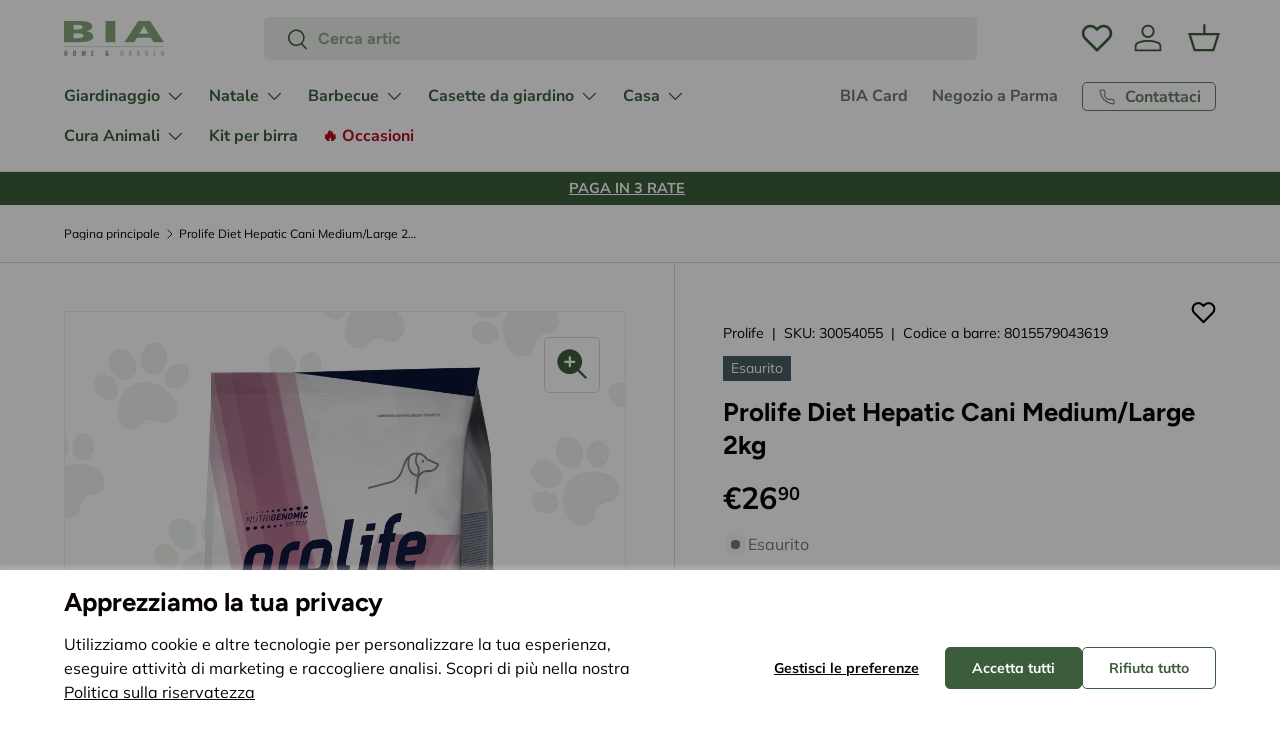

--- FILE ---
content_type: text/html; charset=utf-8
request_url: https://biastore.it/products/cibo-per-cani-prolife-diet-hepatic-medium-large-2kg
body_size: 68172
content:
<!doctype html>
<html class="no-js" lang="it" dir="ltr">
<head>
	
<meta charset="utf-8">
<meta name="viewport" content="width=device-width,initial-scale=1">
<title>Prolife Diet Hepatic Cani Medium/Large 2kg | Bia Store &ndash; BIA Home &amp; Garden</title><link rel="canonical" href="https://biastore.it/products/cibo-per-cani-prolife-diet-hepatic-medium-large-2kg"><link rel="icon" href="//biastore.it/cdn/shop/files/logo_alto_352b386c-8934-4187-b5fc-01ac66cb3aea.png?crop=center&height=48&v=1613530381&width=48" type="image/png">
  <link rel="apple-touch-icon" href="//biastore.it/cdn/shop/files/logo_alto_352b386c-8934-4187-b5fc-01ac66cb3aea.png?crop=center&height=180&v=1613530381&width=180"><meta name="description" content="Prolife Diet Hepatic è l&#39;alimento completo per il cane con insufficienza epatica. Acquista su Biastore.it e prenditi cura della salute del tuo fedele compagno!"><meta property="og:site_name" content="BIA Home &amp; Garden">
<meta property="og:url" content="https://biastore.it/products/cibo-per-cani-prolife-diet-hepatic-medium-large-2kg">
<meta property="og:title" content="Prolife Diet Hepatic Cani Medium/Large 2kg | Bia Store">
<meta property="og:type" content="product">
<meta property="og:description" content="Prolife Diet Hepatic è l&#39;alimento completo per il cane con insufficienza epatica. Acquista su Biastore.it e prenditi cura della salute del tuo fedele compagno!"><meta property="og:image" content="http://biastore.it/cdn/shop/files/Cani_04e4173a-0e72-489f-a5f0-f964c993cd92.jpg?crop=center&height=1200&v=1712143167&width=1200">
  <meta property="og:image:secure_url" content="https://biastore.it/cdn/shop/files/Cani_04e4173a-0e72-489f-a5f0-f964c993cd92.jpg?crop=center&height=1200&v=1712143167&width=1200">
  <meta property="og:image:width" content="1080">
  <meta property="og:image:height" content="1080"><meta property="og:price:amount" content="26,90">
  <meta property="og:price:currency" content="EUR"><meta name="twitter:card" content="summary_large_image">
<meta name="twitter:title" content="Prolife Diet Hepatic Cani Medium/Large 2kg | Bia Store">
<meta name="twitter:description" content="Prolife Diet Hepatic è l&#39;alimento completo per il cane con insufficienza epatica. Acquista su Biastore.it e prenditi cura della salute del tuo fedele compagno!">
<link rel="preload" href="//biastore.it/cdn/shop/t/99/assets/main.css?v=53004074588416757101763048848" as="style"><style data-shopify>
@font-face {
  font-family: Muli;
  font-weight: 400;
  font-style: normal;
  font-display: swap;
  src: url("//biastore.it/cdn/fonts/muli/muli_n4.e949947cfff05efcc994b2e2db40359a04fa9a92.woff2") format("woff2"),
       url("//biastore.it/cdn/fonts/muli/muli_n4.35355e4a0c27c9bc94d9af3f9bcb586d8229277a.woff") format("woff");
}
@font-face {
  font-family: Muli;
  font-weight: 700;
  font-style: normal;
  font-display: swap;
  src: url("//biastore.it/cdn/fonts/muli/muli_n7.c8c44d0404947d89610714223e630c4cbe005587.woff2") format("woff2"),
       url("//biastore.it/cdn/fonts/muli/muli_n7.4cbcffea6175d46b4d67e9408244a5b38c2ac568.woff") format("woff");
}
@font-face {
  font-family: Muli;
  font-weight: 400;
  font-style: italic;
  font-display: swap;
  src: url("//biastore.it/cdn/fonts/muli/muli_i4.c0a1ea800bab5884ab82e4eb25a6bd25121bd08c.woff2") format("woff2"),
       url("//biastore.it/cdn/fonts/muli/muli_i4.a6c39b1b31d876de7f99b3646461aa87120de6ed.woff") format("woff");
}
@font-face {
  font-family: Muli;
  font-weight: 700;
  font-style: italic;
  font-display: swap;
  src: url("//biastore.it/cdn/fonts/muli/muli_i7.34eedbf231efa20bd065d55f6f71485730632c7b.woff2") format("woff2"),
       url("//biastore.it/cdn/fonts/muli/muli_i7.2b4df846821493e68344d0b0212997d071bf38b7.woff") format("woff");
}
@font-face {
  font-family: Figtree;
  font-weight: 700;
  font-style: normal;
  font-display: swap;
  src: url("//biastore.it/cdn/fonts/figtree/figtree_n7.2fd9bfe01586148e644724096c9d75e8c7a90e55.woff2") format("woff2"),
       url("//biastore.it/cdn/fonts/figtree/figtree_n7.ea05de92d862f9594794ab281c4c3a67501ef5fc.woff") format("woff");
}
@font-face {
  font-family: "Nunito Sans";
  font-weight: 700;
  font-style: normal;
  font-display: swap;
  src: url("//biastore.it/cdn/fonts/nunito_sans/nunitosans_n7.25d963ed46da26098ebeab731e90d8802d989fa5.woff2") format("woff2"),
       url("//biastore.it/cdn/fonts/nunito_sans/nunitosans_n7.d32e3219b3d2ec82285d3027bd673efc61a996c8.woff") format("woff");
}
:root {
      --bg-color: 255 255 255 / 1.0;
      --bg-color-og: 255 255 255 / 1.0;
      --heading-color: 9 3 2;
      --text-color: 9 3 2;
      --text-color-og: 9 3 2;
      --scrollbar-color: 132 167 119;
      --link-color: 9 3 2;
      --link-color-og: 9 3 2;
      --star-color: 132 167 119;--swatch-border-color-default: 206 205 204;
        --swatch-border-color-active: 132 129 129;
        --swatch-card-size: 24px;
        --swatch-variant-picker-size: 64px;--color-scheme-1-bg: 217 226 214 / 1.0;
      --color-scheme-1-grad: ;
      --color-scheme-1-heading: 9 3 2;
      --color-scheme-1-text: 9 3 2;
      --color-scheme-1-btn-bg: 9 3 2;
      --color-scheme-1-btn-text: 255 255 255;
      --color-scheme-1-btn-bg-hover: 54 48 47;
      --color-scheme-1-scrollbar: 51 51 51;--color-scheme-2-bg: 255 255 255 / 1.0;
      --color-scheme-2-grad: ;
      --color-scheme-2-heading: 9 3 2;
      --color-scheme-2-text: 9 3 2;
      --color-scheme-2-btn-bg: 60 93 60;
      --color-scheme-2-btn-text: 255 255 255;
      --color-scheme-2-btn-bg-hover: 96 126 96;
      --color-scheme-2-scrollbar: 51 51 51;--color-scheme-3-bg: 60 93 60 / 1.0;
      --color-scheme-3-grad: ;
      --color-scheme-3-heading: 255 255 255;
      --color-scheme-3-text: 255 255 255;
      --color-scheme-3-btn-bg: 9 3 2;
      --color-scheme-3-btn-text: 255 255 255;
      --color-scheme-3-btn-bg-hover: 54 48 47;
      --color-scheme-3-scrollbar: 51 51 51;

      --drawer-bg-color: 255 255 255 / 1.0;
      --drawer-text-color: 9 3 2;

      --panel-bg-color: 242 242 242 / 1.0;
      --panel-heading-color: 9 3 2;
      --panel-text-color: 9 3 2;

      --in-stock-text-color: 60 93 60;
      --low-stock-text-color: 142 93 24;
      --very-low-stock-text-color: 180 12 28;
      --no-stock-text-color: 119 119 119;
      --no-stock-backordered-text-color: 119 119 119;

      --error-bg-color: 252 237 238;
      --error-text-color: 180 12 28;
      --success-bg-color: 232 246 234;
      --success-text-color: 44 126 63;
      --info-bg-color: 228 237 250;
      --info-text-color: 26 102 210;

      --heading-font-family: Figtree, sans-serif;
      --heading-font-style: normal;
      --heading-font-weight: 700;
      --heading-scale-start: 6;

      --navigation-font-family: "Nunito Sans", sans-serif;
      --navigation-font-style: normal;
      --navigation-font-weight: 700;--heading-text-transform: none;
--subheading-text-transform: none;
      --body-font-family: Muli, sans-serif;
      --body-font-style: normal;
      --body-font-weight: 400;
      --body-font-size: 16;

      --section-gap: 48;
      --heading-gap: calc(8 * var(--space-unit));--grid-column-gap: 20px;--btn-bg-color: 60 93 60;
      --btn-bg-hover-color: 96 126 96;
      --btn-text-color: 255 255 255;
      --btn-bg-color-og: 60 93 60;
      --btn-text-color-og: 255 255 255;
      --btn-alt-bg-color: 255 255 255;
      --btn-alt-bg-alpha: 1.0;
      --btn-alt-text-color: 60 93 60;
      --btn-border-width: 1px;
      --btn-padding-y: 12px;

      
      --btn-border-radius: 5px;
      

      --btn-lg-border-radius: 50%;
      --btn-icon-border-radius: 50%;
      --input-with-btn-inner-radius: var(--btn-border-radius);

      --input-bg-color: 255 255 255 / 1.0;
      --input-text-color: 9 3 2;
      --input-border-width: 1px;
      --input-border-radius: 4px;
      --textarea-border-radius: 4px;
      --input-border-radius: 5px;
      --input-bg-color-diff-3: #f7f7f7;
      --input-bg-color-diff-6: #f0f0f0;

      --modal-border-radius: 4px;
      --modal-overlay-color: 0 0 0;
      --modal-overlay-opacity: 0.4;
      --drawer-border-radius: 4px;
      --overlay-border-radius: 4px;--custom-label-bg-color: 35 2 46;
      --custom-label-text-color: 255 255 255;--sale-label-bg-color: 60 93 60;
      --sale-label-text-color: 255 255 255;--sold-out-label-bg-color: 73 93 99;
      --sold-out-label-text-color: 255 255 255;--new-label-bg-color: 250 200 205;
      --new-label-text-color: 9 3 2;--preorder-label-bg-color: 103 170 249;
      --preorder-label-text-color: 255 255 255;

      --page-width: 3000px;
      --gutter-sm: 20px;
      --gutter-md: 32px;
      --gutter-lg: 64px;

      --payment-terms-bg-color: #ffffff;

      --coll-card-bg-color: #f7f7f7;
      --coll-card-border-color: rgba(0,0,0,0);

      --reading-width: 48em;
    }

    @media (max-width: 769px) {
      :root {
        --reading-width: 36em;
      }
    }
  </style><link rel="stylesheet" href="//biastore.it/cdn/shop/t/99/assets/main.css?v=53004074588416757101763048848">
  <script src="//biastore.it/cdn/shop/t/99/assets/main.js?v=170869695359631025771751042547" defer="defer"></script><link rel="preload" href="//biastore.it/cdn/fonts/muli/muli_n4.e949947cfff05efcc994b2e2db40359a04fa9a92.woff2" as="font" type="font/woff2" crossorigin fetchpriority="high"><link rel="preload" href="//biastore.it/cdn/fonts/figtree/figtree_n7.2fd9bfe01586148e644724096c9d75e8c7a90e55.woff2" as="font" type="font/woff2" crossorigin fetchpriority="high"><script>window.performance && window.performance.mark && window.performance.mark('shopify.content_for_header.start');</script><meta name="google-site-verification" content="bXY5iPFPVfDOCZ8SeijmmndstRW6YFwrTUBjFbJyeDw">
<meta id="shopify-digital-wallet" name="shopify-digital-wallet" content="/2993618989/digital_wallets/dialog">
<meta name="shopify-checkout-api-token" content="fbc284d79b734f3c838a01cc8c603a58">
<meta id="in-context-paypal-metadata" data-shop-id="2993618989" data-venmo-supported="false" data-environment="production" data-locale="it_IT" data-paypal-v4="true" data-currency="EUR">
<link rel="alternate" type="application/json+oembed" href="https://biastore.it/products/cibo-per-cani-prolife-diet-hepatic-medium-large-2kg.oembed">
<script async="async" src="/checkouts/internal/preloads.js?locale=it-IT"></script>
<link rel="preconnect" href="https://shop.app" crossorigin="anonymous">
<script async="async" src="https://shop.app/checkouts/internal/preloads.js?locale=it-IT&shop_id=2993618989" crossorigin="anonymous"></script>
<script id="apple-pay-shop-capabilities" type="application/json">{"shopId":2993618989,"countryCode":"IT","currencyCode":"EUR","merchantCapabilities":["supports3DS"],"merchantId":"gid:\/\/shopify\/Shop\/2993618989","merchantName":"BIA Home \u0026 Garden","requiredBillingContactFields":["postalAddress","email","phone"],"requiredShippingContactFields":["postalAddress","email","phone"],"shippingType":"shipping","supportedNetworks":["visa","maestro","masterCard"],"total":{"type":"pending","label":"BIA Home \u0026 Garden","amount":"1.00"},"shopifyPaymentsEnabled":true,"supportsSubscriptions":true}</script>
<script id="shopify-features" type="application/json">{"accessToken":"fbc284d79b734f3c838a01cc8c603a58","betas":["rich-media-storefront-analytics"],"domain":"biastore.it","predictiveSearch":true,"shopId":2993618989,"locale":"it"}</script>
<script>var Shopify = Shopify || {};
Shopify.shop = "biagarden.myshopify.com";
Shopify.locale = "it";
Shopify.currency = {"active":"EUR","rate":"1.0"};
Shopify.country = "IT";
Shopify.theme = {"name":"Hoculus-SHTH-Biastore-ENT\/live","id":166494437717,"schema_name":"Enterprise","schema_version":"1.4.2","theme_store_id":null,"role":"main"};
Shopify.theme.handle = "null";
Shopify.theme.style = {"id":null,"handle":null};
Shopify.cdnHost = "biastore.it/cdn";
Shopify.routes = Shopify.routes || {};
Shopify.routes.root = "/";</script>
<script type="module">!function(o){(o.Shopify=o.Shopify||{}).modules=!0}(window);</script>
<script>!function(o){function n(){var o=[];function n(){o.push(Array.prototype.slice.apply(arguments))}return n.q=o,n}var t=o.Shopify=o.Shopify||{};t.loadFeatures=n(),t.autoloadFeatures=n()}(window);</script>
<script>
  window.ShopifyPay = window.ShopifyPay || {};
  window.ShopifyPay.apiHost = "shop.app\/pay";
  window.ShopifyPay.redirectState = null;
</script>
<script id="shop-js-analytics" type="application/json">{"pageType":"product"}</script>
<script defer="defer" async type="module" src="//biastore.it/cdn/shopifycloud/shop-js/modules/v2/client.init-shop-cart-sync_dvfQaB1V.it.esm.js"></script>
<script defer="defer" async type="module" src="//biastore.it/cdn/shopifycloud/shop-js/modules/v2/chunk.common_BW-OJwDu.esm.js"></script>
<script defer="defer" async type="module" src="//biastore.it/cdn/shopifycloud/shop-js/modules/v2/chunk.modal_CX4jaIRf.esm.js"></script>
<script type="module">
  await import("//biastore.it/cdn/shopifycloud/shop-js/modules/v2/client.init-shop-cart-sync_dvfQaB1V.it.esm.js");
await import("//biastore.it/cdn/shopifycloud/shop-js/modules/v2/chunk.common_BW-OJwDu.esm.js");
await import("//biastore.it/cdn/shopifycloud/shop-js/modules/v2/chunk.modal_CX4jaIRf.esm.js");

  window.Shopify.SignInWithShop?.initShopCartSync?.({"fedCMEnabled":true,"windoidEnabled":true});

</script>
<script>
  window.Shopify = window.Shopify || {};
  if (!window.Shopify.featureAssets) window.Shopify.featureAssets = {};
  window.Shopify.featureAssets['shop-js'] = {"shop-cart-sync":["modules/v2/client.shop-cart-sync_CGEUFKvL.it.esm.js","modules/v2/chunk.common_BW-OJwDu.esm.js","modules/v2/chunk.modal_CX4jaIRf.esm.js"],"init-fed-cm":["modules/v2/client.init-fed-cm_Q280f13X.it.esm.js","modules/v2/chunk.common_BW-OJwDu.esm.js","modules/v2/chunk.modal_CX4jaIRf.esm.js"],"shop-cash-offers":["modules/v2/client.shop-cash-offers_DoRGZwcj.it.esm.js","modules/v2/chunk.common_BW-OJwDu.esm.js","modules/v2/chunk.modal_CX4jaIRf.esm.js"],"shop-login-button":["modules/v2/client.shop-login-button_DMM6ww0E.it.esm.js","modules/v2/chunk.common_BW-OJwDu.esm.js","modules/v2/chunk.modal_CX4jaIRf.esm.js"],"pay-button":["modules/v2/client.pay-button_B6q2F277.it.esm.js","modules/v2/chunk.common_BW-OJwDu.esm.js","modules/v2/chunk.modal_CX4jaIRf.esm.js"],"shop-button":["modules/v2/client.shop-button_COUnjhWS.it.esm.js","modules/v2/chunk.common_BW-OJwDu.esm.js","modules/v2/chunk.modal_CX4jaIRf.esm.js"],"avatar":["modules/v2/client.avatar_BTnouDA3.it.esm.js"],"init-windoid":["modules/v2/client.init-windoid_CrSLay9H.it.esm.js","modules/v2/chunk.common_BW-OJwDu.esm.js","modules/v2/chunk.modal_CX4jaIRf.esm.js"],"init-shop-for-new-customer-accounts":["modules/v2/client.init-shop-for-new-customer-accounts_BGmSGr-t.it.esm.js","modules/v2/client.shop-login-button_DMM6ww0E.it.esm.js","modules/v2/chunk.common_BW-OJwDu.esm.js","modules/v2/chunk.modal_CX4jaIRf.esm.js"],"init-shop-email-lookup-coordinator":["modules/v2/client.init-shop-email-lookup-coordinator_BMjbsTlQ.it.esm.js","modules/v2/chunk.common_BW-OJwDu.esm.js","modules/v2/chunk.modal_CX4jaIRf.esm.js"],"init-shop-cart-sync":["modules/v2/client.init-shop-cart-sync_dvfQaB1V.it.esm.js","modules/v2/chunk.common_BW-OJwDu.esm.js","modules/v2/chunk.modal_CX4jaIRf.esm.js"],"shop-toast-manager":["modules/v2/client.shop-toast-manager_C1IUOXW7.it.esm.js","modules/v2/chunk.common_BW-OJwDu.esm.js","modules/v2/chunk.modal_CX4jaIRf.esm.js"],"init-customer-accounts":["modules/v2/client.init-customer-accounts_DyWT7tGr.it.esm.js","modules/v2/client.shop-login-button_DMM6ww0E.it.esm.js","modules/v2/chunk.common_BW-OJwDu.esm.js","modules/v2/chunk.modal_CX4jaIRf.esm.js"],"init-customer-accounts-sign-up":["modules/v2/client.init-customer-accounts-sign-up_DR74S9QP.it.esm.js","modules/v2/client.shop-login-button_DMM6ww0E.it.esm.js","modules/v2/chunk.common_BW-OJwDu.esm.js","modules/v2/chunk.modal_CX4jaIRf.esm.js"],"shop-follow-button":["modules/v2/client.shop-follow-button_C7goD_zf.it.esm.js","modules/v2/chunk.common_BW-OJwDu.esm.js","modules/v2/chunk.modal_CX4jaIRf.esm.js"],"checkout-modal":["modules/v2/client.checkout-modal_Cy_s3Hxe.it.esm.js","modules/v2/chunk.common_BW-OJwDu.esm.js","modules/v2/chunk.modal_CX4jaIRf.esm.js"],"shop-login":["modules/v2/client.shop-login_ByWJfYRH.it.esm.js","modules/v2/chunk.common_BW-OJwDu.esm.js","modules/v2/chunk.modal_CX4jaIRf.esm.js"],"lead-capture":["modules/v2/client.lead-capture_B-cWF8Yd.it.esm.js","modules/v2/chunk.common_BW-OJwDu.esm.js","modules/v2/chunk.modal_CX4jaIRf.esm.js"],"payment-terms":["modules/v2/client.payment-terms_B2vYrkY2.it.esm.js","modules/v2/chunk.common_BW-OJwDu.esm.js","modules/v2/chunk.modal_CX4jaIRf.esm.js"]};
</script>
<script>(function() {
  var isLoaded = false;
  function asyncLoad() {
    if (isLoaded) return;
    isLoaded = true;
    var urls = ["https:\/\/widget.trustpilot.com\/bootstrap\/v5\/tp.widget.sync.bootstrap.min.js?shop=biagarden.myshopify.com","https:\/\/ecommplugins-scripts.trustpilot.com\/v2.1\/js\/header.min.js?settings=eyJrZXkiOiJrSnNNV0NMUFh4ek5SSUtaIiwicyI6InNrdSJ9\u0026shop=biagarden.myshopify.com","https:\/\/ecommplugins-trustboxsettings.trustpilot.com\/biagarden.myshopify.com.js?settings=1730903853765\u0026shop=biagarden.myshopify.com","https:\/\/cdn.nfcube.com\/instafeed-21dcbfbb17afee794ba1cf90960b53a7.js?shop=biagarden.myshopify.com","https:\/\/s3.eu-west-1.amazonaws.com\/production-klarna-il-shopify-osm\/0b7fe7c4a98ef8166eeafee767bc667686567a25\/biagarden.myshopify.com-1761044448435.js?shop=biagarden.myshopify.com"];
    for (var i = 0; i < urls.length; i++) {
      var s = document.createElement('script');
      s.type = 'text/javascript';
      s.async = true;
      s.src = urls[i];
      var x = document.getElementsByTagName('script')[0];
      x.parentNode.insertBefore(s, x);
    }
  };
  if(window.attachEvent) {
    window.attachEvent('onload', asyncLoad);
  } else {
    window.addEventListener('load', asyncLoad, false);
  }
})();</script>
<script id="__st">var __st={"a":2993618989,"offset":3600,"reqid":"e6f74d92-cfeb-434a-9423-c55f67c0f5bb-1769099990","pageurl":"biastore.it\/products\/cibo-per-cani-prolife-diet-hepatic-medium-large-2kg","u":"f0ebfc804a51","p":"product","rtyp":"product","rid":8894988026197};</script>
<script>window.ShopifyPaypalV4VisibilityTracking = true;</script>
<script id="captcha-bootstrap">!function(){'use strict';const t='contact',e='account',n='new_comment',o=[[t,t],['blogs',n],['comments',n],[t,'customer']],c=[[e,'customer_login'],[e,'guest_login'],[e,'recover_customer_password'],[e,'create_customer']],r=t=>t.map((([t,e])=>`form[action*='/${t}']:not([data-nocaptcha='true']) input[name='form_type'][value='${e}']`)).join(','),a=t=>()=>t?[...document.querySelectorAll(t)].map((t=>t.form)):[];function s(){const t=[...o],e=r(t);return a(e)}const i='password',u='form_key',d=['recaptcha-v3-token','g-recaptcha-response','h-captcha-response',i],f=()=>{try{return window.sessionStorage}catch{return}},m='__shopify_v',_=t=>t.elements[u];function p(t,e,n=!1){try{const o=window.sessionStorage,c=JSON.parse(o.getItem(e)),{data:r}=function(t){const{data:e,action:n}=t;return t[m]||n?{data:e,action:n}:{data:t,action:n}}(c);for(const[e,n]of Object.entries(r))t.elements[e]&&(t.elements[e].value=n);n&&o.removeItem(e)}catch(o){console.error('form repopulation failed',{error:o})}}const l='form_type',E='cptcha';function T(t){t.dataset[E]=!0}const w=window,h=w.document,L='Shopify',v='ce_forms',y='captcha';let A=!1;((t,e)=>{const n=(g='f06e6c50-85a8-45c8-87d0-21a2b65856fe',I='https://cdn.shopify.com/shopifycloud/storefront-forms-hcaptcha/ce_storefront_forms_captcha_hcaptcha.v1.5.2.iife.js',D={infoText:'Protetto da hCaptcha',privacyText:'Privacy',termsText:'Termini'},(t,e,n)=>{const o=w[L][v],c=o.bindForm;if(c)return c(t,g,e,D).then(n);var r;o.q.push([[t,g,e,D],n]),r=I,A||(h.body.append(Object.assign(h.createElement('script'),{id:'captcha-provider',async:!0,src:r})),A=!0)});var g,I,D;w[L]=w[L]||{},w[L][v]=w[L][v]||{},w[L][v].q=[],w[L][y]=w[L][y]||{},w[L][y].protect=function(t,e){n(t,void 0,e),T(t)},Object.freeze(w[L][y]),function(t,e,n,w,h,L){const[v,y,A,g]=function(t,e,n){const i=e?o:[],u=t?c:[],d=[...i,...u],f=r(d),m=r(i),_=r(d.filter((([t,e])=>n.includes(e))));return[a(f),a(m),a(_),s()]}(w,h,L),I=t=>{const e=t.target;return e instanceof HTMLFormElement?e:e&&e.form},D=t=>v().includes(t);t.addEventListener('submit',(t=>{const e=I(t);if(!e)return;const n=D(e)&&!e.dataset.hcaptchaBound&&!e.dataset.recaptchaBound,o=_(e),c=g().includes(e)&&(!o||!o.value);(n||c)&&t.preventDefault(),c&&!n&&(function(t){try{if(!f())return;!function(t){const e=f();if(!e)return;const n=_(t);if(!n)return;const o=n.value;o&&e.removeItem(o)}(t);const e=Array.from(Array(32),(()=>Math.random().toString(36)[2])).join('');!function(t,e){_(t)||t.append(Object.assign(document.createElement('input'),{type:'hidden',name:u})),t.elements[u].value=e}(t,e),function(t,e){const n=f();if(!n)return;const o=[...t.querySelectorAll(`input[type='${i}']`)].map((({name:t})=>t)),c=[...d,...o],r={};for(const[a,s]of new FormData(t).entries())c.includes(a)||(r[a]=s);n.setItem(e,JSON.stringify({[m]:1,action:t.action,data:r}))}(t,e)}catch(e){console.error('failed to persist form',e)}}(e),e.submit())}));const S=(t,e)=>{t&&!t.dataset[E]&&(n(t,e.some((e=>e===t))),T(t))};for(const o of['focusin','change'])t.addEventListener(o,(t=>{const e=I(t);D(e)&&S(e,y())}));const B=e.get('form_key'),M=e.get(l),P=B&&M;t.addEventListener('DOMContentLoaded',(()=>{const t=y();if(P)for(const e of t)e.elements[l].value===M&&p(e,B);[...new Set([...A(),...v().filter((t=>'true'===t.dataset.shopifyCaptcha))])].forEach((e=>S(e,t)))}))}(h,new URLSearchParams(w.location.search),n,t,e,['guest_login'])})(!0,!0)}();</script>
<script integrity="sha256-4kQ18oKyAcykRKYeNunJcIwy7WH5gtpwJnB7kiuLZ1E=" data-source-attribution="shopify.loadfeatures" defer="defer" src="//biastore.it/cdn/shopifycloud/storefront/assets/storefront/load_feature-a0a9edcb.js" crossorigin="anonymous"></script>
<script crossorigin="anonymous" defer="defer" src="//biastore.it/cdn/shopifycloud/storefront/assets/shopify_pay/storefront-65b4c6d7.js?v=20250812"></script>
<script data-source-attribution="shopify.dynamic_checkout.dynamic.init">var Shopify=Shopify||{};Shopify.PaymentButton=Shopify.PaymentButton||{isStorefrontPortableWallets:!0,init:function(){window.Shopify.PaymentButton.init=function(){};var t=document.createElement("script");t.src="https://biastore.it/cdn/shopifycloud/portable-wallets/latest/portable-wallets.it.js",t.type="module",document.head.appendChild(t)}};
</script>
<script data-source-attribution="shopify.dynamic_checkout.buyer_consent">
  function portableWalletsHideBuyerConsent(e){var t=document.getElementById("shopify-buyer-consent"),n=document.getElementById("shopify-subscription-policy-button");t&&n&&(t.classList.add("hidden"),t.setAttribute("aria-hidden","true"),n.removeEventListener("click",e))}function portableWalletsShowBuyerConsent(e){var t=document.getElementById("shopify-buyer-consent"),n=document.getElementById("shopify-subscription-policy-button");t&&n&&(t.classList.remove("hidden"),t.removeAttribute("aria-hidden"),n.addEventListener("click",e))}window.Shopify?.PaymentButton&&(window.Shopify.PaymentButton.hideBuyerConsent=portableWalletsHideBuyerConsent,window.Shopify.PaymentButton.showBuyerConsent=portableWalletsShowBuyerConsent);
</script>
<script data-source-attribution="shopify.dynamic_checkout.cart.bootstrap">document.addEventListener("DOMContentLoaded",(function(){function t(){return document.querySelector("shopify-accelerated-checkout-cart, shopify-accelerated-checkout")}if(t())Shopify.PaymentButton.init();else{new MutationObserver((function(e,n){t()&&(Shopify.PaymentButton.init(),n.disconnect())})).observe(document.body,{childList:!0,subtree:!0})}}));
</script>
<link id="shopify-accelerated-checkout-styles" rel="stylesheet" media="screen" href="https://biastore.it/cdn/shopifycloud/portable-wallets/latest/accelerated-checkout-backwards-compat.css" crossorigin="anonymous">
<style id="shopify-accelerated-checkout-cart">
        #shopify-buyer-consent {
  margin-top: 1em;
  display: inline-block;
  width: 100%;
}

#shopify-buyer-consent.hidden {
  display: none;
}

#shopify-subscription-policy-button {
  background: none;
  border: none;
  padding: 0;
  text-decoration: underline;
  font-size: inherit;
  cursor: pointer;
}

#shopify-subscription-policy-button::before {
  box-shadow: none;
}

      </style>
<script id="sections-script" data-sections="hoculus-header,footer" defer="defer" src="//biastore.it/cdn/shop/t/99/compiled_assets/scripts.js?v=63236"></script>
<script>window.performance && window.performance.mark && window.performance.mark('shopify.content_for_header.end');</script>


  <script>document.documentElement.className = document.documentElement.className.replace('no-js', 'js');</script><!-- CC Custom Head Start --><!-- CC Custom Head End -->
  <link rel="stylesheet" href="//biastore.it/cdn/shop/t/99/assets/hoculus.css?v=53492361240332639651761836735" media="print" onload="this.media='all'">
  

  
<script>
  window.dataLayer = window.dataLayer || [];
  function gtag() {
    dataLayer.push(arguments);
  }
  gtag('consent', 'default', {
    ad_storage: 'denied',
    ad_user_data: 'denied',
    ad_personalization: 'denied',
    analytics_storage: 'denied',
  });
</script>

<style>
    :root {
        
        --outline-color: #000000;
        --outline-width: 4px;
    }
</style>

<script>
    window.hoculus = window.hoculus || {};
    hoculus.theme = hoculus.theme || {};
    hoculus.theme.settings = {
        tracking:{
            clarity: true
        },
        article: {
            readingPercentage: 35
        }
    }
    hoculus.theme.assets = {
        photoswipe: {
            js: '//biastore.it/cdn/shop/t/99/assets/photoswipe.umd.min.js?v=89146020044254098251738576985',
            css: '//biastore.it/cdn/shop/t/99/assets/photoswipe.css?v=142174889883679808401738576984',
            lightbox_js: '//biastore.it/cdn/shop/t/99/assets/photoswipe-lightbox.umd.min.js?v=15798940050043781901738576983'
        }
    }
</script><script type="text/javascript">
    window.hoculus = window.hoculus || {};
    HOCULUS_BLACKLIST = [/trustpilot/,/facebook/,/google-analytics/,/googletagmanager/,/nfcube/,/doubleclick/,/googleadservices/,/pagead/]

    //HOCULUS_WHITELIST = [/cdn\.shopify\.com/];
    !function(t,e){"object"==typeof exports&&"undefined"!=typeof module?e(exports):"function"==typeof define&&define.amd?define(["exports"],e):e((t="undefined"!=typeof globalThis?globalThis:t||self).yett={})}(this,(function(t){"use strict";var e="javascript/blocked",r={blacklist:window.HOCULUS_BLACKLIST,whitelist:window.HOCULUS_WHITELIST},n={blacklisted:[]},i=function(t,n){return t&&(!n||n!==e)&&(!r.blacklist||r.blacklist.some((function(e){return e.test(t)})))&&(!r.whitelist||r.whitelist.every((function(e){return!e.test(t)})))},o=function(t){var e=t.getAttribute("src");return r.blacklist&&r.blacklist.every((function(t){return!t.test(e)}))||r.whitelist&&r.whitelist.some((function(t){return t.test(e)}))},c=new MutationObserver((function(t){for(var r=0;r<t.length;r++)for(var o=t[r].addedNodes,c=function(t){var r=o[t];if(1===r.nodeType&&"SCRIPT"===r.tagName){var c=r.src,l=r.type;if(i(c,l)){n.blacklisted.push([r,r.type]),r.type=e;r.addEventListener("beforescriptexecute",(function t(n){r.getAttribute("type")===e&&n.preventDefault(),r.removeEventListener("beforescriptexecute",t)})),r.parentElement&&r.parentElement.removeChild(r)}}},l=0;l<o.length;l++)c(l)}));function l(t,e){var r=Object.keys(t);if(Object.getOwnPropertySymbols){var n=Object.getOwnPropertySymbols(t);e&&(n=n.filter((function(e){return Object.getOwnPropertyDescriptor(t,e).enumerable}))),r.push.apply(r,n)}return r}function a(t){for(var e=1;e<arguments.length;e++){var r=null!=arguments[e]?arguments[e]:{};e%2?l(Object(r),!0).forEach((function(e){s(t,e,r[e])})):Object.getOwnPropertyDescriptors?Object.defineProperties(t,Object.getOwnPropertyDescriptors(r)):l(Object(r)).forEach((function(e){Object.defineProperty(t,e,Object.getOwnPropertyDescriptor(r,e))}))}return t}function s(t,e,r){return e in t?Object.defineProperty(t,e,{value:r,enumerable:!0,configurable:!0,writable:!0}):t[e]=r,t}function u(t,e){return function(t){if(Array.isArray(t))return t}(t)||function(t,e){var r=null==t?null:"undefined"!=typeof Symbol&&t[Symbol.iterator]||t["@@iterator"];if(null==r)return;var n,i,o=[],c=!0,l=!1;try{for(r=r.call(t);!(c=(n=r.next()).done)&&(o.push(n.value),!e||o.length!==e);c=!0);}catch(t){l=!0,i=t}finally{try{c||null==r.return||r.return()}finally{if(l)throw i}}return o}(t,e)||f(t,e)||function(){throw new TypeError("Invalid attempt to destructure non-iterable instance.\nIn order to be iterable, non-array objects must have a [Symbol.iterator]() method.")}()}function p(t){return function(t){if(Array.isArray(t))return y(t)}(t)||function(t){if("undefined"!=typeof Symbol&&null!=t[Symbol.iterator]||null!=t["@@iterator"])return Array.from(t)}(t)||f(t)||function(){throw new TypeError("Invalid attempt to spread non-iterable instance.\nIn order to be iterable, non-array objects must have a [Symbol.iterator]() method.")}()}function f(t,e){if(t){if("string"==typeof t)return y(t,e);var r=Object.prototype.toString.call(t).slice(8,-1);return"Object"===r&&t.constructor&&(r=t.constructor.name),"Map"===r||"Set"===r?Array.from(t):"Arguments"===r||/^(?:Ui|I)nt(?:8|16|32)(?:Clamped)?Array$/.test(r)?y(t,e):void 0}}function y(t,e){(null==e||e>t.length)&&(e=t.length);for(var r=0,n=new Array(e);r<e;r++)n[r]=t[r];return n}c.observe(document.documentElement,{childList:!0,subtree:!0});var b=document.createElement,d={src:Object.getOwnPropertyDescriptor(HTMLScriptElement.prototype,"src"),type:Object.getOwnPropertyDescriptor(HTMLScriptElement.prototype,"type")};document.createElement=function(){for(var t=arguments.length,r=new Array(t),n=0;n<t;n++)r[n]=arguments[n];if("script"!==r[0].toLowerCase())return b.bind(document).apply(void 0,r);var o=b.bind(document).apply(void 0,r);try{Object.defineProperties(o,{src:a(a({},d.src),{},{set:function(t){i(t,o.type)&&d.type.set.call(this,e),d.src.set.call(this,t)}}),type:a(a({},d.type),{},{get:function(){var t=d.type.get.call(this);return t===e||i(this.src,t)?null:t},set:function(t){var r=i(o.src,o.type)?e:t;d.type.set.call(this,r)}})}),o.setAttribute=function(t,e){"type"===t||"src"===t?o[t]=e:HTMLScriptElement.prototype.setAttribute.call(o,t,e)}}catch(t){console.warn("Yett: unable to prevent script execution for script src ",o.src,".\n",'A likely cause would be because you are using a third-party browser extension that monkey patches the "document.createElement" function.')}return o};var v=new RegExp("[|\\{}()[\\]^$+*?.]","g");t.unblock=function(){for(var t=arguments.length,i=new Array(t),l=0;l<t;l++)i[l]=arguments[l];i.length<1?(r.blacklist=[],r.whitelist=[]):(r.blacklist&&(r.blacklist=r.blacklist.filter((function(t){return i.every((function(e){return"string"==typeof e?!t.test(e):e instanceof RegExp?t.toString()!==e.toString():void 0}))}))),r.whitelist&&(r.whitelist=[].concat(p(r.whitelist),p(i.map((function(t){if("string"==typeof t){var e=".*"+t.replace(v,"\\$&")+".*";if(r.whitelist.every((function(t){return t.toString()!==e.toString()})))return new RegExp(e)}else if(t instanceof RegExp&&r.whitelist.every((function(e){return e.toString()!==t.toString()})))return t;return null})).filter(Boolean)))));for(var a=document.querySelectorAll('script[type="'.concat(e,'"]')),s=0;s<a.length;s++){var f=a[s];o(f)&&(n.blacklisted.push([f,"application/javascript"]),f.parentElement.removeChild(f))}var y=0;p(n.blacklisted).forEach((function(t,e){var r=u(t,2),i=r[0],c=r[1];if(o(i)){for(var l=document.createElement("script"),a=0;a<i.attributes.length;a++){var s=i.attributes[a];"src"!==s.name&&"type"!==s.name&&l.setAttribute(s.name,i.attributes[a].value)}l.setAttribute("src",i.src),l.setAttribute("type",c||"application/javascript"),document.head.appendChild(l),n.blacklisted.splice(e-y,1),y++}})),r.blacklist&&r.blacklist.length<1&&c.disconnect()},Object.defineProperty(t,"__esModule",{value:!0})}));
    // # sourceMappingURL=yett.min.js.map
    
    hoculus.lazyLoadJs = function(){
      const unblock = () => {
        window.yett.unblock();
        console.log('Hoculus Javascript LazyLoaded');
        ["click","scroll","touchstart","mousemove"].forEach((evt) => {
            document.removeEventListener(evt, unblock, false);
        });
      }
      this.init = () => {
        ["click","scroll","touchstart","mousemove"].forEach((evt) => {
          document.addEventListener(evt, unblock, false);
        });
      }
      this.init();
    }    
    hoculus.lazyLoadJs();    
</script>
  <script type="module" src="//biastore.it/cdn/shop/t/99/assets/hoculus.js?v=102323293263452381891761836736" defer></script>
  
<!-- BEGIN app block: shopify://apps/powerful-form-builder/blocks/app-embed/e4bcb1eb-35b2-42e6-bc37-bfe0e1542c9d --><script type="text/javascript" hs-ignore data-cookieconsent="ignore">
  var Globo = Globo || {};
  var globoFormbuilderRecaptchaInit = function(){};
  var globoFormbuilderHcaptchaInit = function(){};
  window.Globo.FormBuilder = window.Globo.FormBuilder || {};
  window.Globo.FormBuilder.shop = {"configuration":{"money_format":"€{{amount_with_comma_separator}}"},"pricing":{"features":{"bulkOrderForm":false,"cartForm":false,"fileUpload":2,"removeCopyright":false,"restrictedEmailDomains":false,"metrics":false}},"settings":{"copyright":"Powered by <a href=\"https://globosoftware.net\" target=\"_blank\">Globo</a> <a href=\"https://apps.shopify.com/form-builder-contact-form\" target=\"_blank\">Contact Form</a>","hideWaterMark":false,"reCaptcha":{"recaptchaType":"v2","siteKey":false,"languageCode":"en"},"hCaptcha":{"siteKey":false},"scrollTop":false,"customCssCode":"","customCssEnabled":false,"additionalColumns":[]},"encryption_form_id":1,"url":"https://app.powerfulform.com/","CDN_URL":"https://dxo9oalx9qc1s.cloudfront.net","app_id":"1783207"};

  if(window.Globo.FormBuilder.shop.settings.customCssEnabled && window.Globo.FormBuilder.shop.settings.customCssCode){
    const customStyle = document.createElement('style');
    customStyle.type = 'text/css';
    customStyle.innerHTML = window.Globo.FormBuilder.shop.settings.customCssCode;
    document.head.appendChild(customStyle);
  }

  window.Globo.FormBuilder.forms = [];
    
      
      
      
      window.Globo.FormBuilder.forms[23274] = {"23274":{"elements":[{"id":"group-1","type":"group","label":"Page 1","description":"","elements":[{"id":"text","type":"text","label":{"it":"Il tuo nome","en":"Il tuo nome"},"placeholder":"Nome","description":null,"hideLabel":false,"required":true,"columnWidth":50},{"id":"text-1","type":"text","label":"Il tuo cognome","placeholder":"Cognome","description":"","limitCharacters":false,"characters":100,"hideLabel":false,"keepPositionLabel":false,"columnWidth":50,"required":true},{"id":"email","type":"email","label":"Email","placeholder":"Email","description":null,"hideLabel":false,"required":true,"columnWidth":50},{"id":"textarea","type":"textarea","label":"Presentazione","placeholder":"Raccontaci di te","description":null,"hideLabel":false,"required":true,"columnWidth":100},{"id":"file2-1","type":"file2","label":"Curriculum Vitae","button-text":"Seleziona file","placeholder":"Seleziona un file o trascina qui","hint":"Formati suportati: PDF","allowed-multiple":false,"allowed-extensions":["pdf"],"description":"","hideLabel":false,"keepPositionLabel":false,"columnWidth":100,"required":true,"ifHideLabel":true}]}],"errorMessage":{"required":"Campo richiesto","invalid":{"it":"Non valido","en":"Invalid"},"invalidEmail":"Email non valida","invalidURL":{"it":"URL non valido","en":"Invalid URL"},"fileSizeLimit":{"it":"Limite dimensione file superato","en":"File size limit exceeded"},"fileNotAllowed":{"it":"Estensione file non consentita","en":"File extension not allowed"},"requiredCaptcha":{"it":"","en":"Please, enter the captcha"},"invalidName":"Nome non valido"},"appearance":{"layout":"default","width":"1050","style":"classic","mainColor":"rgba(132,166,121,1)","floatingIcon":"\u003csvg aria-hidden=\"true\" focusable=\"false\" data-prefix=\"far\" data-icon=\"envelope\" class=\"svg-inline--fa fa-envelope fa-w-16\" role=\"img\" xmlns=\"http:\/\/www.w3.org\/2000\/svg\" viewBox=\"0 0 512 512\"\u003e\u003cpath fill=\"currentColor\" d=\"M464 64H48C21.49 64 0 85.49 0 112v288c0 26.51 21.49 48 48 48h416c26.51 0 48-21.49 48-48V112c0-26.51-21.49-48-48-48zm0 48v40.805c-22.422 18.259-58.168 46.651-134.587 106.49-16.841 13.247-50.201 45.072-73.413 44.701-23.208.375-56.579-31.459-73.413-44.701C106.18 199.465 70.425 171.067 48 152.805V112h416zM48 400V214.398c22.914 18.251 55.409 43.862 104.938 82.646 21.857 17.205 60.134 55.186 103.062 54.955 42.717.231 80.509-37.199 103.053-54.947 49.528-38.783 82.032-64.401 104.947-82.653V400H48z\"\u003e\u003c\/path\u003e\u003c\/svg\u003e","floatingText":null,"displayOnAllPage":false,"formType":"normalForm","background":"none","backgroundColor":"rgba(255,255,255,1)","descriptionColor":"rgba(9,3,2,1)","headingColor":"rgba(9,3,2,1)","labelColor":"rgba(9,3,2,1)","optionColor":"rgba(9,3,2,1)","paragraphBackground":"rgba(217,226,214,1)","paragraphColor":"rgba(217,226,214,1)","font":{"family":"Muli","variant":"200"},"backgroundImage":"https:\/\/cdn.shopify.com\/s\/files\/1\/0029\/9361\/8989\/files\/g-form-23274-appearance.backgroundImage-ltd0nowe-fogliame-fresco-di-calathea-zebrina-la-pianta-della-zebra-fondo-verde-dell-estratto-della-natura-dello-strato-di-foglia_1.jpg?v=1709561309","colorScheme":{"solidButton":{"red":132,"green":166,"blue":121,"alpha":1},"solidButtonLabel":{"red":255,"green":255,"blue":255},"text":{"red":9,"green":3,"blue":2,"alpha":1},"outlineButton":{"red":132,"green":166,"blue":121,"alpha":1},"background":null}},"afterSubmit":{"action":"hideForm","message":"\u003ch4\u003eGrazie per aver inviato la tua candidatura!\u003c\/h4\u003e\u003cp\u003e\u003cbr\u003e\u003c\/p\u003e\u003cp\u003eApprezziamo molto il tuo gesto. Un responsabile risponderà alla tua richiesta il prima possibile.\u003c\/p\u003e\u003cp\u003e\u003cbr\u003e\u003c\/p\u003e\u003cp\u003eBuona giornata\u003c\/p\u003e","redirectUrl":null},"footer":{"description":null,"previousText":"Previous","nextText":"Next","submitText":"Invia"},"header":{"active":true,"title":"Inviaci la tua candidatura","description":"\u003cp\u003eCompila i campi qui sotto per segnalarci la tua candidatura per una posizione lavorativa.\u003c\/p\u003e"},"isStepByStepForm":true,"publish":{"requiredLogin":false,"requiredLoginMessage":"Please \u003ca href='\/account\/login' title='login'\u003elogin\u003c\/a\u003e to continue","publishType":"embedCode","selectTime":"forever","setCookie":"1","setCookieHours":"1","setCookieWeeks":"1"},"reCaptcha":{"enable":false,"note":"Please make sure that you have set Google reCaptcha v2 Site key and Secret key in \u003ca href=\"\/admin\/settings\"\u003eSettings\u003c\/a\u003e"},"html":"\n\u003cdiv class=\"globo-form default-form globo-form-id-23274 \" data-locale=\"it\" \u003e\n\n\u003cstyle\u003e\n\n\n    \n        \n        @import url('https:\/\/fonts.googleapis.com\/css?family=Muli:ital,wght@0,200');\n    \n\n    :root .globo-form-app[data-id=\"23274\"]{\n        \n        --gfb-color-solidButton: 132,166,121;\n        --gfb-color-solidButtonColor: rgb(var(--gfb-color-solidButton));\n        --gfb-color-solidButtonLabel: 255,255,255;\n        --gfb-color-solidButtonLabelColor: rgb(var(--gfb-color-solidButtonLabel));\n        --gfb-color-text: 9,3,2;\n        --gfb-color-textColor: rgb(var(--gfb-color-text));\n        --gfb-color-outlineButton: 132,166,121;\n        --gfb-color-outlineButtonColor: rgb(var(--gfb-color-outlineButton));\n        --gfb-color-background: ,,;\n        --gfb-color-backgroundColor: rgb(var(--gfb-color-background));\n        \n        --gfb-main-color: rgba(132,166,121,1);\n        --gfb-primary-color: var(--gfb-color-solidButtonColor, var(--gfb-main-color));\n        --gfb-primary-text-color: var(--gfb-color-solidButtonLabelColor, #FFF);\n        --gfb-form-width: 1050px;\n        --gfb-font-family: inherit;\n        --gfb-font-style: inherit;\n        --gfb--image: 40%;\n        --gfb-image-ratio-draft: var(--gfb--image);\n        --gfb-image-ratio: var(--gfb-image-ratio-draft);\n        \n        \n        --gfb-font-family: \"Muli\";\n        --gfb-font-weight: 200;\n        --gfb-font-style: normal;\n        \n        --gfb-bg-temp-color: #FFF;\n        --gfb-bg-position: ;\n        \n        --gfb-bg-color: var(--gfb-color-backgroundColor, var(--gfb-bg-temp-color));\n        \n    }\n    \n.globo-form-id-23274 .globo-form-app{\n    max-width: 1050px;\n    width: -webkit-fill-available;\n    \n    background-color: unset;\n    \n    \n}\n\n.globo-form-id-23274 .globo-form-app .globo-heading{\n    color: var(--gfb-color-textColor, rgba(9,3,2,1))\n}\n\n\n\n.globo-form-id-23274 .globo-form-app .globo-description,\n.globo-form-id-23274 .globo-form-app .header .globo-description{\n    --gfb-color-description: rgba(var(--gfb-color-text), 0.8);\n    color: var(--gfb-color-description, rgba(9,3,2,1));\n}\n.globo-form-id-23274 .globo-form-app .globo-label,\n.globo-form-id-23274 .globo-form-app .globo-form-control label.globo-label,\n.globo-form-id-23274 .globo-form-app .globo-form-control label.globo-label span.label-content{\n    color: var(--gfb-color-textColor, rgba(9,3,2,1));\n    text-align: left;\n}\n.globo-form-id-23274 .globo-form-app .globo-label.globo-position-label{\n    height: 20px !important;\n}\n.globo-form-id-23274 .globo-form-app .globo-form-control .help-text.globo-description,\n.globo-form-id-23274 .globo-form-app .globo-form-control span.globo-description{\n    --gfb-color-description: rgba(var(--gfb-color-text), 0.8);\n    color: var(--gfb-color-description, rgba(9,3,2,1));\n}\n.globo-form-id-23274 .globo-form-app .globo-form-control .checkbox-wrapper .globo-option,\n.globo-form-id-23274 .globo-form-app .globo-form-control .radio-wrapper .globo-option\n{\n    color: var(--gfb-color-textColor, rgba(9,3,2,1));\n}\n.globo-form-id-23274 .globo-form-app .footer,\n.globo-form-id-23274 .globo-form-app .gfb__footer{\n    text-align:;\n}\n.globo-form-id-23274 .globo-form-app .footer button,\n.globo-form-id-23274 .globo-form-app .gfb__footer button{\n    border:1px solid var(--gfb-primary-color);\n    \n}\n.globo-form-id-23274 .globo-form-app .footer button.submit,\n.globo-form-id-23274 .globo-form-app .gfb__footer button.submit\n.globo-form-id-23274 .globo-form-app .footer button.checkout,\n.globo-form-id-23274 .globo-form-app .gfb__footer button.checkout,\n.globo-form-id-23274 .globo-form-app .footer button.action.loading .spinner,\n.globo-form-id-23274 .globo-form-app .gfb__footer button.action.loading .spinner{\n    background-color: var(--gfb-primary-color);\n    color : #000000;\n}\n.globo-form-id-23274 .globo-form-app .globo-form-control .star-rating\u003efieldset:not(:checked)\u003elabel:before {\n    content: url('data:image\/svg+xml; utf8, \u003csvg aria-hidden=\"true\" focusable=\"false\" data-prefix=\"far\" data-icon=\"star\" class=\"svg-inline--fa fa-star fa-w-18\" role=\"img\" xmlns=\"http:\/\/www.w3.org\/2000\/svg\" viewBox=\"0 0 576 512\"\u003e\u003cpath fill=\"rgba(132,166,121,1)\" d=\"M528.1 171.5L382 150.2 316.7 17.8c-11.7-23.6-45.6-23.9-57.4 0L194 150.2 47.9 171.5c-26.2 3.8-36.7 36.1-17.7 54.6l105.7 103-25 145.5c-4.5 26.3 23.2 46 46.4 33.7L288 439.6l130.7 68.7c23.2 12.2 50.9-7.4 46.4-33.7l-25-145.5 105.7-103c19-18.5 8.5-50.8-17.7-54.6zM388.6 312.3l23.7 138.4L288 385.4l-124.3 65.3 23.7-138.4-100.6-98 139-20.2 62.2-126 62.2 126 139 20.2-100.6 98z\"\u003e\u003c\/path\u003e\u003c\/svg\u003e');\n}\n.globo-form-id-23274 .globo-form-app .globo-form-control .star-rating\u003efieldset\u003einput:checked ~ label:before {\n    content: url('data:image\/svg+xml; utf8, \u003csvg aria-hidden=\"true\" focusable=\"false\" data-prefix=\"fas\" data-icon=\"star\" class=\"svg-inline--fa fa-star fa-w-18\" role=\"img\" xmlns=\"http:\/\/www.w3.org\/2000\/svg\" viewBox=\"0 0 576 512\"\u003e\u003cpath fill=\"rgba(132,166,121,1)\" d=\"M259.3 17.8L194 150.2 47.9 171.5c-26.2 3.8-36.7 36.1-17.7 54.6l105.7 103-25 145.5c-4.5 26.3 23.2 46 46.4 33.7L288 439.6l130.7 68.7c23.2 12.2 50.9-7.4 46.4-33.7l-25-145.5 105.7-103c19-18.5 8.5-50.8-17.7-54.6L382 150.2 316.7 17.8c-11.7-23.6-45.6-23.9-57.4 0z\"\u003e\u003c\/path\u003e\u003c\/svg\u003e');\n}\n.globo-form-id-23274 .globo-form-app .globo-form-control .star-rating\u003efieldset:not(:checked)\u003elabel:hover:before,\n.globo-form-id-23274 .globo-form-app .globo-form-control .star-rating\u003efieldset:not(:checked)\u003elabel:hover ~ label:before{\n    content : url('data:image\/svg+xml; utf8, \u003csvg aria-hidden=\"true\" focusable=\"false\" data-prefix=\"fas\" data-icon=\"star\" class=\"svg-inline--fa fa-star fa-w-18\" role=\"img\" xmlns=\"http:\/\/www.w3.org\/2000\/svg\" viewBox=\"0 0 576 512\"\u003e\u003cpath fill=\"rgba(132,166,121,1)\" d=\"M259.3 17.8L194 150.2 47.9 171.5c-26.2 3.8-36.7 36.1-17.7 54.6l105.7 103-25 145.5c-4.5 26.3 23.2 46 46.4 33.7L288 439.6l130.7 68.7c23.2 12.2 50.9-7.4 46.4-33.7l-25-145.5 105.7-103c19-18.5 8.5-50.8-17.7-54.6L382 150.2 316.7 17.8c-11.7-23.6-45.6-23.9-57.4 0z\"\u003e\u003c\/path\u003e\u003c\/svg\u003e')\n}\n.globo-form-id-23274 .globo-form-app .globo-form-control .checkbox-wrapper .checkbox-input:checked ~ .checkbox-label:before {\n    border-color: var(--gfb-primary-color);\n    box-shadow: 0 4px 6px rgba(50,50,93,0.11), 0 1px 3px rgba(0,0,0,0.08);\n    background-color: var(--gfb-primary-color);\n}\n.globo-form-id-23274 .globo-form-app .step.-completed .step__number,\n.globo-form-id-23274 .globo-form-app .line.-progress,\n.globo-form-id-23274 .globo-form-app .line.-start{\n    background-color: var(--gfb-primary-color);\n}\n.globo-form-id-23274 .globo-form-app .checkmark__check,\n.globo-form-id-23274 .globo-form-app .checkmark__circle{\n    stroke: var(--gfb-primary-color);\n}\n.globo-form-id-23274 .floating-button{\n    background-color: var(--gfb-primary-color);\n}\n.globo-form-id-23274 .globo-form-app .globo-form-control .checkbox-wrapper .checkbox-input ~ .checkbox-label:before,\n.globo-form-app .globo-form-control .radio-wrapper .radio-input ~ .radio-label:after{\n    border-color : var(--gfb-primary-color);\n}\n.globo-form-id-23274 .flatpickr-day.selected, \n.globo-form-id-23274 .flatpickr-day.startRange, \n.globo-form-id-23274 .flatpickr-day.endRange, \n.globo-form-id-23274 .flatpickr-day.selected.inRange, \n.globo-form-id-23274 .flatpickr-day.startRange.inRange, \n.globo-form-id-23274 .flatpickr-day.endRange.inRange, \n.globo-form-id-23274 .flatpickr-day.selected:focus, \n.globo-form-id-23274 .flatpickr-day.startRange:focus, \n.globo-form-id-23274 .flatpickr-day.endRange:focus, \n.globo-form-id-23274 .flatpickr-day.selected:hover, \n.globo-form-id-23274 .flatpickr-day.startRange:hover, \n.globo-form-id-23274 .flatpickr-day.endRange:hover, \n.globo-form-id-23274 .flatpickr-day.selected.prevMonthDay, \n.globo-form-id-23274 .flatpickr-day.startRange.prevMonthDay, \n.globo-form-id-23274 .flatpickr-day.endRange.prevMonthDay, \n.globo-form-id-23274 .flatpickr-day.selected.nextMonthDay, \n.globo-form-id-23274 .flatpickr-day.startRange.nextMonthDay, \n.globo-form-id-23274 .flatpickr-day.endRange.nextMonthDay {\n    background: var(--gfb-primary-color);\n    border-color: var(--gfb-primary-color);\n}\n.globo-form-id-23274 .globo-paragraph {\n    background: rgba(217,226,214,1);\n    color: var(--gfb-color-textColor, rgba(217,226,214,1));\n    width: 100%!important;\n}\n\n[dir=\"rtl\"] .globo-form-app .header .title,\n[dir=\"rtl\"] .globo-form-app .header .description,\n[dir=\"rtl\"] .globo-form-id-23274 .globo-form-app .globo-heading,\n[dir=\"rtl\"] .globo-form-id-23274 .globo-form-app .globo-label,\n[dir=\"rtl\"] .globo-form-id-23274 .globo-form-app .globo-form-control label.globo-label,\n[dir=\"rtl\"] .globo-form-id-23274 .globo-form-app .globo-form-control label.globo-label span.label-content{\n    text-align: right;\n}\n\n[dir=\"rtl\"] .globo-form-app .line {\n    left: unset;\n    right: 50%;\n}\n\n[dir=\"rtl\"] .globo-form-id-23274 .globo-form-app .line.-start {\n    left: unset;    \n    right: 0%;\n}\n\n\u003c\/style\u003e\n\n\n\n\n\u003cdiv class=\"globo-form-app default-layout gfb-style-classic  gfb-font-size-medium\" data-id=23274\u003e\n    \n    \u003cdiv class=\"header dismiss hidden\" onclick=\"Globo.FormBuilder.closeModalForm(this)\"\u003e\n        \u003csvg width=20 height=20 viewBox=\"0 0 20 20\" class=\"\" focusable=\"false\" aria-hidden=\"true\"\u003e\u003cpath d=\"M11.414 10l4.293-4.293a.999.999 0 1 0-1.414-1.414L10 8.586 5.707 4.293a.999.999 0 1 0-1.414 1.414L8.586 10l-4.293 4.293a.999.999 0 1 0 1.414 1.414L10 11.414l4.293 4.293a.997.997 0 0 0 1.414 0 .999.999 0 0 0 0-1.414L11.414 10z\" fill-rule=\"evenodd\"\u003e\u003c\/path\u003e\u003c\/svg\u003e\n    \u003c\/div\u003e\n    \u003cform class=\"g-container\" novalidate action=\"https:\/\/app.powerfulform.com\/api\/front\/form\/23274\/send\" method=\"POST\" enctype=\"multipart\/form-data\" data-id=23274\u003e\n        \n            \n            \u003cdiv class=\"header\"\u003e\n                \u003ch3 class=\"title globo-heading\"\u003eInviaci la tua candidatura\u003c\/h3\u003e\n                \n                \u003cdiv class=\"description globo-description\"\u003e\u003cp\u003eCompila i campi qui sotto per segnalarci la tua candidatura per una posizione lavorativa.\u003c\/p\u003e\u003c\/div\u003e\n                \n            \u003c\/div\u003e\n            \n        \n        \n            \u003cdiv class=\"globo-formbuilder-wizard\" data-id=23274\u003e\n                \u003cdiv class=\"wizard__content\"\u003e\n                    \u003cheader class=\"wizard__header\"\u003e\n                        \u003cdiv class=\"wizard__steps\"\u003e\n                        \u003cnav class=\"steps hidden\"\u003e\n                            \n                            \n                                \n                            \n                            \n                                \n                                \n                                \n                                \n                                \u003cdiv class=\"step last \" data-element-id=\"group-1\"  data-step=\"0\" \u003e\n                                    \u003cdiv class=\"step__content\"\u003e\n                                        \u003cp class=\"step__number\"\u003e\u003c\/p\u003e\n                                        \u003csvg class=\"checkmark\" xmlns=\"http:\/\/www.w3.org\/2000\/svg\" width=52 height=52 viewBox=\"0 0 52 52\"\u003e\n                                            \u003ccircle class=\"checkmark__circle\" cx=\"26\" cy=\"26\" r=\"25\" fill=\"none\"\/\u003e\n                                            \u003cpath class=\"checkmark__check\" fill=\"none\" d=\"M14.1 27.2l7.1 7.2 16.7-16.8\"\/\u003e\n                                        \u003c\/svg\u003e\n                                        \u003cdiv class=\"lines\"\u003e\n                                            \n                                                \u003cdiv class=\"line -start\"\u003e\u003c\/div\u003e\n                                            \n                                            \u003cdiv class=\"line -background\"\u003e\n                                            \u003c\/div\u003e\n                                            \u003cdiv class=\"line -progress\"\u003e\n                                            \u003c\/div\u003e\n                                        \u003c\/div\u003e  \n                                    \u003c\/div\u003e\n                                \u003c\/div\u003e\n                            \n                        \u003c\/nav\u003e\n                        \u003c\/div\u003e\n                    \u003c\/header\u003e\n                    \u003cdiv class=\"panels\"\u003e\n                        \n                        \n                        \n                        \n                        \u003cdiv class=\"panel \" data-element-id=\"group-1\" data-id=23274  data-step=\"0\" style=\"padding-top:0\"\u003e\n                            \n                                \n                                    \n\n\n\n\n\n\n\n\n\n\n\n\n\n\n\n    \n\n\n\n\n\n\n\n\n\n\u003cdiv class=\"globo-form-control layout-2-column \"  data-type='text'\u003e\n    \n    \n        \n\u003clabel tabindex=\"0\" for=\"23274-text\" class=\"classic-label globo-label gfb__label-v2 \" data-label=\"Il tuo nome\"\u003e\n    \u003cspan class=\"label-content\" data-label=\"Il tuo nome\"\u003eIl tuo nome\u003c\/span\u003e\n    \n        \u003cspan class=\"text-danger text-smaller\"\u003e *\u003c\/span\u003e\n    \n\u003c\/label\u003e\n\n    \n\n    \u003cdiv class=\"globo-form-input\"\u003e\n        \n        \n        \u003cinput type=\"text\"  data-type=\"text\" class=\"classic-input\" id=\"23274-text\" name=\"text\" placeholder=\"Nome\" presence  \u003e\n    \u003c\/div\u003e\n    \n        \u003csmall class=\"help-text globo-description\"\u003e\u003c\/small\u003e\n    \n    \u003csmall class=\"messages\"\u003e\u003c\/small\u003e\n\u003c\/div\u003e\n\n\n\n                                \n                                    \n\n\n\n\n\n\n\n\n\n\n\n\n\n\n\n    \n\n\n\n\n\n\n\n\n\n\u003cdiv class=\"globo-form-control layout-2-column \"  data-type='text'\u003e\n    \n    \n        \n\u003clabel tabindex=\"0\" for=\"23274-text-1\" class=\"classic-label globo-label gfb__label-v2 \" data-label=\"Il tuo cognome\"\u003e\n    \u003cspan class=\"label-content\" data-label=\"Il tuo cognome\"\u003eIl tuo cognome\u003c\/span\u003e\n    \n        \u003cspan class=\"text-danger text-smaller\"\u003e *\u003c\/span\u003e\n    \n\u003c\/label\u003e\n\n    \n\n    \u003cdiv class=\"globo-form-input\"\u003e\n        \n        \n        \u003cinput type=\"text\"  data-type=\"text\" class=\"classic-input\" id=\"23274-text-1\" name=\"text-1\" placeholder=\"Cognome\" presence  \u003e\n    \u003c\/div\u003e\n    \n    \u003csmall class=\"messages\"\u003e\u003c\/small\u003e\n\u003c\/div\u003e\n\n\n\n                                \n                                    \n\n\n\n\n\n\n\n\n\n\n\n\n\n\n\n    \n\n\n\n\n\n\n\n\n\n\u003cdiv class=\"globo-form-control layout-2-column \"  data-type='email'\u003e\n    \n    \n        \n\u003clabel tabindex=\"0\" for=\"23274-email\" class=\"classic-label globo-label gfb__label-v2 \" data-label=\"Email\"\u003e\n    \u003cspan class=\"label-content\" data-label=\"Email\"\u003eEmail\u003c\/span\u003e\n    \n        \u003cspan class=\"text-danger text-smaller\"\u003e *\u003c\/span\u003e\n    \n\u003c\/label\u003e\n\n    \n\n    \u003cdiv class=\"globo-form-input\"\u003e\n        \n        \n        \u003cinput type=\"text\"  data-type=\"email\" class=\"classic-input\" id=\"23274-email\" name=\"email\" placeholder=\"Email\" presence  \u003e\n    \u003c\/div\u003e\n    \n        \u003csmall class=\"help-text globo-description\"\u003e\u003c\/small\u003e\n    \n    \u003csmall class=\"messages\"\u003e\u003c\/small\u003e\n\u003c\/div\u003e\n\n\n                                \n                                    \n\n\n\n\n\n\n\n\n\n\n\n\n\n\n\n    \n\n\n\n\n\n\n\n\n\n\u003cdiv class=\"globo-form-control layout-1-column \"  data-type='textarea'\u003e\n    \n    \n        \n\u003clabel tabindex=\"0\" for=\"23274-textarea\" class=\"classic-label globo-label gfb__label-v2 \" data-label=\"Presentazione\"\u003e\n    \u003cspan class=\"label-content\" data-label=\"Presentazione\"\u003ePresentazione\u003c\/span\u003e\n    \n        \u003cspan class=\"text-danger text-smaller\"\u003e *\u003c\/span\u003e\n    \n\u003c\/label\u003e\n\n    \n\n    \u003cdiv class=\"globo-form-input\"\u003e\n        \n        \u003ctextarea id=\"23274-textarea\"  data-type=\"textarea\" class=\"classic-input\" rows=\"3\" name=\"textarea\" placeholder=\"Raccontaci di te\" presence  \u003e\u003c\/textarea\u003e\n    \u003c\/div\u003e\n    \n        \u003csmall class=\"help-text globo-description\"\u003e\u003c\/small\u003e\n    \n    \u003csmall class=\"messages\"\u003e\u003c\/small\u003e\n\u003c\/div\u003e\n\n\n                                \n                                    \n\n\n\n\n\n\n\n\n\n\n\n\n\n\n\n    \n\n\n\n\n\n\n\n\n\n\u003cdiv class=\"globo-form-control layout-1-column \"  data-type='file2'\u003e\n    \u003clabel tabindex=\"0\" aria-label=\"Seleziona file\" for=\"temp-for-23274-file2-1\" class=\"classic-label globo-label \" data-label=\"Curriculum Vitae\"\u003e\u003cspan class=\"label-content\" data-label=\"Curriculum Vitae\"\u003eCurriculum Vitae\u003c\/span\u003e\u003cspan class=\"text-danger text-smaller\"\u003e *\u003c\/span\u003e\u003c\/label\u003e\n    \u003cdiv class=\"globo-form-input\"\u003e\n        \u003cdiv class=\"gfb__dropzone\"\u003e\n            \u003cdiv class=\"gfb__dropzone--content\"\u003e\n                \u003cdiv class=\"gfb__dropzone--placeholder\"\u003e\n                    \u003cdiv class=\"gfb__dropzone--placeholder--title\"\u003e\n                        Seleziona un file o trascina qui\n                    \u003c\/div\u003e\n                    \n                    \u003cdiv class=\"gfb__dropzone--placeholder--description\"\u003e\n                        Formati suportati: PDF\n                    \u003c\/div\u003e\n                    \n                    \n                    \u003cbutton type=\"button\" for=\"23274-file2-1\" class=\"gfb__dropzone--placeholder--button\"\u003eSeleziona file\u003c\/button\u003e\n                    \n                \u003c\/div\u003e\n                \u003cdiv class=\"gfb__dropzone--preview--area\"\u003e\u003c\/div\u003e\n            \u003c\/div\u003e\n            \u003cinput style=\"display:none\" type=\"file\" id=\"temp-for-23274-file2-1\"  \/\u003e\n            \u003clabel for=\"temp-for-23274-file2-1_\"\u003e\u003cspan class=\"gfb__hidden\"\u003etemp-for-23274-file2-1_\u003c\/span\u003e\u003c\/label\u003e\n            \u003cinput style=\"display:none\" type=\"file\" id=\"temp-for-23274-file2-1_\"  data-type=\"file2\" class=\"classic-input\" id=\"23274-file2-1\"  name=\"file2-1\"  placeholder=\"Seleziona un file o trascina qui\" presence data-allowed-extensions=\"pdf\" data-file-size-limit=\"\" data-file-limit=\"\" \u003e\n        \u003c\/div\u003e\n    \u003c\/div\u003e\n    \n    \u003csmall class=\"messages\"\u003e\u003c\/small\u003e\n\u003c\/div\u003e\n\n\n                                \n                            \n                            \n                                \n                            \n                        \u003c\/div\u003e\n                        \n                    \u003c\/div\u003e\n                    \n                        \n                            \u003cp style=\"text-align: right;font-size:small;display: block !important;\"\u003ePowered by \u003ca href=\"https:\/\/globosoftware.net\" target=\"_blank\"\u003eGlobo\u003c\/a\u003e \u003ca href=\"https:\/\/apps.shopify.com\/form-builder-contact-form\" target=\"_blank\"\u003eContact Form\u003c\/a\u003e\u003c\/p\u003e\n                        \n                    \n                    \u003cdiv class=\"message error\" data-other-error=\"\"\u003e\n                        \u003cdiv class=\"content\"\u003e\u003c\/div\u003e\n                        \u003cdiv class=\"dismiss\" onclick=\"Globo.FormBuilder.dismiss(this)\"\u003e\n                            \u003csvg width=20 height=20 viewBox=\"0 0 20 20\" class=\"\" focusable=\"false\" aria-hidden=\"true\"\u003e\u003cpath d=\"M11.414 10l4.293-4.293a.999.999 0 1 0-1.414-1.414L10 8.586 5.707 4.293a.999.999 0 1 0-1.414 1.414L8.586 10l-4.293 4.293a.999.999 0 1 0 1.414 1.414L10 11.414l4.293 4.293a.997.997 0 0 0 1.414 0 .999.999 0 0 0 0-1.414L11.414 10z\" fill-rule=\"evenodd\"\u003e\u003c\/path\u003e\u003c\/svg\u003e\n                        \u003c\/div\u003e\n                    \u003c\/div\u003e\n                    \n                        \n                        \n                        \u003cdiv class=\"message success\"\u003e\n                            \n                            \u003cdiv class=\"gfb__discount-wrapper\" onclick=\"Globo.FormBuilder.handleCopyDiscountCode(this)\"\u003e\n                                \u003cdiv class=\"gfb__content-discount\"\u003e\n                                    \u003cspan class=\"gfb__discount-code\"\u003e\u003c\/span\u003e\n                                    \u003cdiv class=\"gfb__copy\"\u003e\n                                        \u003csvg xmlns=\"http:\/\/www.w3.org\/2000\/svg\" viewBox=\"0 0 448 512\"\u003e\u003cpath d=\"M384 336H192c-8.8 0-16-7.2-16-16V64c0-8.8 7.2-16 16-16l140.1 0L400 115.9V320c0 8.8-7.2 16-16 16zM192 384H384c35.3 0 64-28.7 64-64V115.9c0-12.7-5.1-24.9-14.1-33.9L366.1 14.1c-9-9-21.2-14.1-33.9-14.1H192c-35.3 0-64 28.7-64 64V320c0 35.3 28.7 64 64 64zM64 128c-35.3 0-64 28.7-64 64V448c0 35.3 28.7 64 64 64H256c35.3 0 64-28.7 64-64V416H272v32c0 8.8-7.2 16-16 16H64c-8.8 0-16-7.2-16-16V192c0-8.8 7.2-16 16-16H96V128H64z\"\/\u003e\u003c\/svg\u003e\n                                    \u003c\/div\u003e\n                                    \u003cdiv class=\"gfb__copied\"\u003e\n                                        \u003csvg xmlns=\"http:\/\/www.w3.org\/2000\/svg\" viewBox=\"0 0 448 512\"\u003e\u003cpath d=\"M438.6 105.4c12.5 12.5 12.5 32.8 0 45.3l-256 256c-12.5 12.5-32.8 12.5-45.3 0l-128-128c-12.5-12.5-12.5-32.8 0-45.3s32.8-12.5 45.3 0L160 338.7 393.4 105.4c12.5-12.5 32.8-12.5 45.3 0z\"\/\u003e\u003c\/svg\u003e\n                                    \u003c\/div\u003e        \n                                \u003c\/div\u003e\n                            \u003c\/div\u003e\n                            \u003cdiv class=\"content\"\u003e\u003ch4\u003eGrazie per aver inviato la tua candidatura!\u003c\/h4\u003e\u003cp\u003e\u003cbr\u003e\u003c\/p\u003e\u003cp\u003eApprezziamo molto il tuo gesto. Un responsabile risponderà alla tua richiesta il prima possibile.\u003c\/p\u003e\u003cp\u003e\u003cbr\u003e\u003c\/p\u003e\u003cp\u003eBuona giornata\u003c\/p\u003e\u003c\/div\u003e\n                            \u003cdiv class=\"dismiss\" onclick=\"Globo.FormBuilder.dismiss(this)\"\u003e\n                                \u003csvg width=20 height=20 width=20 height=20 viewBox=\"0 0 20 20\" class=\"\" focusable=\"false\" aria-hidden=\"true\"\u003e\u003cpath d=\"M11.414 10l4.293-4.293a.999.999 0 1 0-1.414-1.414L10 8.586 5.707 4.293a.999.999 0 1 0-1.414 1.414L8.586 10l-4.293 4.293a.999.999 0 1 0 1.414 1.414L10 11.414l4.293 4.293a.997.997 0 0 0 1.414 0 .999.999 0 0 0 0-1.414L11.414 10z\" fill-rule=\"evenodd\"\u003e\u003c\/path\u003e\u003c\/svg\u003e\n                            \u003c\/div\u003e\n                        \u003c\/div\u003e\n                        \n                        \n                    \n                    \u003cdiv class=\"gfb__footer wizard__footer\"\u003e\n                        \n                            \n                            \u003cdiv class=\"description globo-description\"\u003e\u003c\/div\u003e\n                            \n                        \n                        \u003cbutton type=\"button\" class=\"action previous hidden classic-button\"\u003ePrevious\u003c\/button\u003e\n                        \u003cbutton type=\"button\" class=\"action next submit classic-button\" data-submitting-text=\"\" data-submit-text='\u003cspan class=\"spinner\"\u003e\u003c\/span\u003eInvia' data-next-text=\"Next\" \u003e\u003cspan class=\"spinner\"\u003e\u003c\/span\u003eNext\u003c\/button\u003e\n                        \n                        \u003cp class=\"wizard__congrats-message\"\u003e\u003c\/p\u003e\n                    \u003c\/div\u003e\n                \u003c\/div\u003e\n            \u003c\/div\u003e\n        \n        \u003cinput type=\"hidden\" value=\"\" name=\"customer[id]\"\u003e\n        \u003cinput type=\"hidden\" value=\"\" name=\"customer[email]\"\u003e\n        \u003cinput type=\"hidden\" value=\"\" name=\"customer[name]\"\u003e\n        \u003cinput type=\"hidden\" value=\"\" name=\"page[title]\"\u003e\n        \u003cinput type=\"hidden\" value=\"\" name=\"page[href]\"\u003e\n        \u003cinput type=\"hidden\" value=\"\" name=\"_keyLabel\"\u003e\n    \u003c\/form\u003e\n    \n    \n    \u003cdiv class=\"message success\"\u003e\n        \n        \u003cdiv class=\"gfb__discount-wrapper\" onclick=\"Globo.FormBuilder.handleCopyDiscountCode(this)\"\u003e\n            \u003cdiv class=\"gfb__content-discount\"\u003e\n                \u003cspan class=\"gfb__discount-code\"\u003e\u003c\/span\u003e\n                \u003cdiv class=\"gfb__copy\"\u003e\n                    \u003csvg xmlns=\"http:\/\/www.w3.org\/2000\/svg\" viewBox=\"0 0 448 512\"\u003e\u003cpath d=\"M384 336H192c-8.8 0-16-7.2-16-16V64c0-8.8 7.2-16 16-16l140.1 0L400 115.9V320c0 8.8-7.2 16-16 16zM192 384H384c35.3 0 64-28.7 64-64V115.9c0-12.7-5.1-24.9-14.1-33.9L366.1 14.1c-9-9-21.2-14.1-33.9-14.1H192c-35.3 0-64 28.7-64 64V320c0 35.3 28.7 64 64 64zM64 128c-35.3 0-64 28.7-64 64V448c0 35.3 28.7 64 64 64H256c35.3 0 64-28.7 64-64V416H272v32c0 8.8-7.2 16-16 16H64c-8.8 0-16-7.2-16-16V192c0-8.8 7.2-16 16-16H96V128H64z\"\/\u003e\u003c\/svg\u003e\n                \u003c\/div\u003e\n                \u003cdiv class=\"gfb__copied\"\u003e\n                    \u003csvg xmlns=\"http:\/\/www.w3.org\/2000\/svg\" viewBox=\"0 0 448 512\"\u003e\u003cpath d=\"M438.6 105.4c12.5 12.5 12.5 32.8 0 45.3l-256 256c-12.5 12.5-32.8 12.5-45.3 0l-128-128c-12.5-12.5-12.5-32.8 0-45.3s32.8-12.5 45.3 0L160 338.7 393.4 105.4c12.5-12.5 32.8-12.5 45.3 0z\"\/\u003e\u003c\/svg\u003e\n                \u003c\/div\u003e        \n            \u003c\/div\u003e\n        \u003c\/div\u003e\n        \u003cdiv class=\"content\"\u003e\u003ch4\u003eGrazie per aver inviato la tua candidatura!\u003c\/h4\u003e\u003cp\u003e\u003cbr\u003e\u003c\/p\u003e\u003cp\u003eApprezziamo molto il tuo gesto. Un responsabile risponderà alla tua richiesta il prima possibile.\u003c\/p\u003e\u003cp\u003e\u003cbr\u003e\u003c\/p\u003e\u003cp\u003eBuona giornata\u003c\/p\u003e\u003c\/div\u003e\n        \u003cdiv class=\"dismiss\" onclick=\"Globo.FormBuilder.dismiss(this)\"\u003e\n            \u003csvg width=20 height=20 viewBox=\"0 0 20 20\" class=\"\" focusable=\"false\" aria-hidden=\"true\"\u003e\u003cpath d=\"M11.414 10l4.293-4.293a.999.999 0 1 0-1.414-1.414L10 8.586 5.707 4.293a.999.999 0 1 0-1.414 1.414L8.586 10l-4.293 4.293a.999.999 0 1 0 1.414 1.414L10 11.414l4.293 4.293a.997.997 0 0 0 1.414 0 .999.999 0 0 0 0-1.414L11.414 10z\" fill-rule=\"evenodd\"\u003e\u003c\/path\u003e\u003c\/svg\u003e\n        \u003c\/div\u003e\n    \u003c\/div\u003e\n    \n    \n\u003c\/div\u003e\n\n\u003c\/div\u003e\n"}}[23274];
      
    
  
  window.Globo.FormBuilder.url = window.Globo.FormBuilder.shop.url;
  window.Globo.FormBuilder.CDN_URL = window.Globo.FormBuilder.shop.CDN_URL ?? window.Globo.FormBuilder.shop.url;
  window.Globo.FormBuilder.themeOs20 = true;
  window.Globo.FormBuilder.searchProductByJson = true;
  
  
  window.Globo.FormBuilder.__webpack_public_path_2__ = "https://cdn.shopify.com/extensions/019bde9b-ec85-74c8-a198-8278afe00c90/powerful-form-builder-274/assets/";Globo.FormBuilder.page = {
    href : window.location.href,
    type: "product"
  };
  Globo.FormBuilder.page.title = document.title

  
    Globo.FormBuilder.product= {
      title : 'Prolife Diet Hepatic Cani Medium/Large 2kg',
      type : 'Cibo per Cani',
      vendor : 'Prolife',
      url : window.location.href
    }
  
  if(window.AVADA_SPEED_WHITELIST){
    const pfbs_w = new RegExp("powerful-form-builder", 'i')
    if(Array.isArray(window.AVADA_SPEED_WHITELIST)){
      window.AVADA_SPEED_WHITELIST.push(pfbs_w)
    }else{
      window.AVADA_SPEED_WHITELIST = [pfbs_w]
    }
  }

  Globo.FormBuilder.shop.configuration = Globo.FormBuilder.shop.configuration || {};
  Globo.FormBuilder.shop.configuration.money_format = "€{{amount_with_comma_separator}}";
</script>
<script src="https://cdn.shopify.com/extensions/019bde9b-ec85-74c8-a198-8278afe00c90/powerful-form-builder-274/assets/globo.formbuilder.index.js" defer="defer" data-cookieconsent="ignore"></script>




<!-- END app block --><script src="https://cdn.shopify.com/extensions/6da6ffdd-cf2b-4a18-80e5-578ff81399ca/klarna-on-site-messaging-33/assets/index.js" type="text/javascript" defer="defer"></script>
<link href="https://monorail-edge.shopifysvc.com" rel="dns-prefetch">
<script>(function(){if ("sendBeacon" in navigator && "performance" in window) {try {var session_token_from_headers = performance.getEntriesByType('navigation')[0].serverTiming.find(x => x.name == '_s').description;} catch {var session_token_from_headers = undefined;}var session_cookie_matches = document.cookie.match(/_shopify_s=([^;]*)/);var session_token_from_cookie = session_cookie_matches && session_cookie_matches.length === 2 ? session_cookie_matches[1] : "";var session_token = session_token_from_headers || session_token_from_cookie || "";function handle_abandonment_event(e) {var entries = performance.getEntries().filter(function(entry) {return /monorail-edge.shopifysvc.com/.test(entry.name);});if (!window.abandonment_tracked && entries.length === 0) {window.abandonment_tracked = true;var currentMs = Date.now();var navigation_start = performance.timing.navigationStart;var payload = {shop_id: 2993618989,url: window.location.href,navigation_start,duration: currentMs - navigation_start,session_token,page_type: "product"};window.navigator.sendBeacon("https://monorail-edge.shopifysvc.com/v1/produce", JSON.stringify({schema_id: "online_store_buyer_site_abandonment/1.1",payload: payload,metadata: {event_created_at_ms: currentMs,event_sent_at_ms: currentMs}}));}}window.addEventListener('pagehide', handle_abandonment_event);}}());</script>
<script id="web-pixels-manager-setup">(function e(e,d,r,n,o){if(void 0===o&&(o={}),!Boolean(null===(a=null===(i=window.Shopify)||void 0===i?void 0:i.analytics)||void 0===a?void 0:a.replayQueue)){var i,a;window.Shopify=window.Shopify||{};var t=window.Shopify;t.analytics=t.analytics||{};var s=t.analytics;s.replayQueue=[],s.publish=function(e,d,r){return s.replayQueue.push([e,d,r]),!0};try{self.performance.mark("wpm:start")}catch(e){}var l=function(){var e={modern:/Edge?\/(1{2}[4-9]|1[2-9]\d|[2-9]\d{2}|\d{4,})\.\d+(\.\d+|)|Firefox\/(1{2}[4-9]|1[2-9]\d|[2-9]\d{2}|\d{4,})\.\d+(\.\d+|)|Chrom(ium|e)\/(9{2}|\d{3,})\.\d+(\.\d+|)|(Maci|X1{2}).+ Version\/(15\.\d+|(1[6-9]|[2-9]\d|\d{3,})\.\d+)([,.]\d+|)( \(\w+\)|)( Mobile\/\w+|) Safari\/|Chrome.+OPR\/(9{2}|\d{3,})\.\d+\.\d+|(CPU[ +]OS|iPhone[ +]OS|CPU[ +]iPhone|CPU IPhone OS|CPU iPad OS)[ +]+(15[._]\d+|(1[6-9]|[2-9]\d|\d{3,})[._]\d+)([._]\d+|)|Android:?[ /-](13[3-9]|1[4-9]\d|[2-9]\d{2}|\d{4,})(\.\d+|)(\.\d+|)|Android.+Firefox\/(13[5-9]|1[4-9]\d|[2-9]\d{2}|\d{4,})\.\d+(\.\d+|)|Android.+Chrom(ium|e)\/(13[3-9]|1[4-9]\d|[2-9]\d{2}|\d{4,})\.\d+(\.\d+|)|SamsungBrowser\/([2-9]\d|\d{3,})\.\d+/,legacy:/Edge?\/(1[6-9]|[2-9]\d|\d{3,})\.\d+(\.\d+|)|Firefox\/(5[4-9]|[6-9]\d|\d{3,})\.\d+(\.\d+|)|Chrom(ium|e)\/(5[1-9]|[6-9]\d|\d{3,})\.\d+(\.\d+|)([\d.]+$|.*Safari\/(?![\d.]+ Edge\/[\d.]+$))|(Maci|X1{2}).+ Version\/(10\.\d+|(1[1-9]|[2-9]\d|\d{3,})\.\d+)([,.]\d+|)( \(\w+\)|)( Mobile\/\w+|) Safari\/|Chrome.+OPR\/(3[89]|[4-9]\d|\d{3,})\.\d+\.\d+|(CPU[ +]OS|iPhone[ +]OS|CPU[ +]iPhone|CPU IPhone OS|CPU iPad OS)[ +]+(10[._]\d+|(1[1-9]|[2-9]\d|\d{3,})[._]\d+)([._]\d+|)|Android:?[ /-](13[3-9]|1[4-9]\d|[2-9]\d{2}|\d{4,})(\.\d+|)(\.\d+|)|Mobile Safari.+OPR\/([89]\d|\d{3,})\.\d+\.\d+|Android.+Firefox\/(13[5-9]|1[4-9]\d|[2-9]\d{2}|\d{4,})\.\d+(\.\d+|)|Android.+Chrom(ium|e)\/(13[3-9]|1[4-9]\d|[2-9]\d{2}|\d{4,})\.\d+(\.\d+|)|Android.+(UC? ?Browser|UCWEB|U3)[ /]?(15\.([5-9]|\d{2,})|(1[6-9]|[2-9]\d|\d{3,})\.\d+)\.\d+|SamsungBrowser\/(5\.\d+|([6-9]|\d{2,})\.\d+)|Android.+MQ{2}Browser\/(14(\.(9|\d{2,})|)|(1[5-9]|[2-9]\d|\d{3,})(\.\d+|))(\.\d+|)|K[Aa][Ii]OS\/(3\.\d+|([4-9]|\d{2,})\.\d+)(\.\d+|)/},d=e.modern,r=e.legacy,n=navigator.userAgent;return n.match(d)?"modern":n.match(r)?"legacy":"unknown"}(),u="modern"===l?"modern":"legacy",c=(null!=n?n:{modern:"",legacy:""})[u],f=function(e){return[e.baseUrl,"/wpm","/b",e.hashVersion,"modern"===e.buildTarget?"m":"l",".js"].join("")}({baseUrl:d,hashVersion:r,buildTarget:u}),m=function(e){var d=e.version,r=e.bundleTarget,n=e.surface,o=e.pageUrl,i=e.monorailEndpoint;return{emit:function(e){var a=e.status,t=e.errorMsg,s=(new Date).getTime(),l=JSON.stringify({metadata:{event_sent_at_ms:s},events:[{schema_id:"web_pixels_manager_load/3.1",payload:{version:d,bundle_target:r,page_url:o,status:a,surface:n,error_msg:t},metadata:{event_created_at_ms:s}}]});if(!i)return console&&console.warn&&console.warn("[Web Pixels Manager] No Monorail endpoint provided, skipping logging."),!1;try{return self.navigator.sendBeacon.bind(self.navigator)(i,l)}catch(e){}var u=new XMLHttpRequest;try{return u.open("POST",i,!0),u.setRequestHeader("Content-Type","text/plain"),u.send(l),!0}catch(e){return console&&console.warn&&console.warn("[Web Pixels Manager] Got an unhandled error while logging to Monorail."),!1}}}}({version:r,bundleTarget:l,surface:e.surface,pageUrl:self.location.href,monorailEndpoint:e.monorailEndpoint});try{o.browserTarget=l,function(e){var d=e.src,r=e.async,n=void 0===r||r,o=e.onload,i=e.onerror,a=e.sri,t=e.scriptDataAttributes,s=void 0===t?{}:t,l=document.createElement("script"),u=document.querySelector("head"),c=document.querySelector("body");if(l.async=n,l.src=d,a&&(l.integrity=a,l.crossOrigin="anonymous"),s)for(var f in s)if(Object.prototype.hasOwnProperty.call(s,f))try{l.dataset[f]=s[f]}catch(e){}if(o&&l.addEventListener("load",o),i&&l.addEventListener("error",i),u)u.appendChild(l);else{if(!c)throw new Error("Did not find a head or body element to append the script");c.appendChild(l)}}({src:f,async:!0,onload:function(){if(!function(){var e,d;return Boolean(null===(d=null===(e=window.Shopify)||void 0===e?void 0:e.analytics)||void 0===d?void 0:d.initialized)}()){var d=window.webPixelsManager.init(e)||void 0;if(d){var r=window.Shopify.analytics;r.replayQueue.forEach((function(e){var r=e[0],n=e[1],o=e[2];d.publishCustomEvent(r,n,o)})),r.replayQueue=[],r.publish=d.publishCustomEvent,r.visitor=d.visitor,r.initialized=!0}}},onerror:function(){return m.emit({status:"failed",errorMsg:"".concat(f," has failed to load")})},sri:function(e){var d=/^sha384-[A-Za-z0-9+/=]+$/;return"string"==typeof e&&d.test(e)}(c)?c:"",scriptDataAttributes:o}),m.emit({status:"loading"})}catch(e){m.emit({status:"failed",errorMsg:(null==e?void 0:e.message)||"Unknown error"})}}})({shopId: 2993618989,storefrontBaseUrl: "https://biastore.it",extensionsBaseUrl: "https://extensions.shopifycdn.com/cdn/shopifycloud/web-pixels-manager",monorailEndpoint: "https://monorail-edge.shopifysvc.com/unstable/produce_batch",surface: "storefront-renderer",enabledBetaFlags: ["2dca8a86"],webPixelsConfigList: [{"id":"2383610197","configuration":"{\"shopId\":\"biagarden.myshopify.com\"}","eventPayloadVersion":"v1","runtimeContext":"STRICT","scriptVersion":"674c31de9c131805829c42a983792da6","type":"APP","apiClientId":2753413,"privacyPurposes":["ANALYTICS","MARKETING","SALE_OF_DATA"],"dataSharingAdjustments":{"protectedCustomerApprovalScopes":["read_customer_address","read_customer_email","read_customer_name","read_customer_personal_data","read_customer_phone"]}},{"id":"1045594453","configuration":"{\"config\":\"{\\\"google_tag_ids\\\":[\\\"AW-868053181\\\",\\\"GT-K52TDG8\\\"],\\\"target_country\\\":\\\"IT\\\",\\\"gtag_events\\\":[{\\\"type\\\":\\\"begin_checkout\\\",\\\"action_label\\\":[\\\"G-KFBKNGFYNB\\\",\\\"AW-868053181\\\/83WMCKuWh6YaEL3h9Z0D\\\"]},{\\\"type\\\":\\\"search\\\",\\\"action_label\\\":[\\\"G-KFBKNGFYNB\\\",\\\"AW-868053181\\\/xXGACLeWh6YaEL3h9Z0D\\\"]},{\\\"type\\\":\\\"view_item\\\",\\\"action_label\\\":[\\\"G-KFBKNGFYNB\\\",\\\"AW-868053181\\\/47ndCLSWh6YaEL3h9Z0D\\\",\\\"MC-5MJN7B0TMS\\\"]},{\\\"type\\\":\\\"purchase\\\",\\\"action_label\\\":[\\\"G-KFBKNGFYNB\\\",\\\"AW-868053181\\\/juNcCKiWh6YaEL3h9Z0D\\\",\\\"MC-5MJN7B0TMS\\\"]},{\\\"type\\\":\\\"page_view\\\",\\\"action_label\\\":[\\\"G-KFBKNGFYNB\\\",\\\"AW-868053181\\\/S3qoCLGWh6YaEL3h9Z0D\\\",\\\"MC-5MJN7B0TMS\\\"]},{\\\"type\\\":\\\"add_payment_info\\\",\\\"action_label\\\":[\\\"G-KFBKNGFYNB\\\",\\\"AW-868053181\\\/1XwMCLqWh6YaEL3h9Z0D\\\"]},{\\\"type\\\":\\\"add_to_cart\\\",\\\"action_label\\\":[\\\"G-KFBKNGFYNB\\\",\\\"AW-868053181\\\/QEgwCK6Wh6YaEL3h9Z0D\\\"]}],\\\"enable_monitoring_mode\\\":false}\"}","eventPayloadVersion":"v1","runtimeContext":"OPEN","scriptVersion":"b2a88bafab3e21179ed38636efcd8a93","type":"APP","apiClientId":1780363,"privacyPurposes":[],"dataSharingAdjustments":{"protectedCustomerApprovalScopes":["read_customer_address","read_customer_email","read_customer_name","read_customer_personal_data","read_customer_phone"]}},{"id":"293273941","configuration":"{\"pixel_id\":\"1638419006441723\",\"pixel_type\":\"facebook_pixel\",\"metaapp_system_user_token\":\"-\"}","eventPayloadVersion":"v1","runtimeContext":"OPEN","scriptVersion":"ca16bc87fe92b6042fbaa3acc2fbdaa6","type":"APP","apiClientId":2329312,"privacyPurposes":["ANALYTICS","MARKETING","SALE_OF_DATA"],"dataSharingAdjustments":{"protectedCustomerApprovalScopes":["read_customer_address","read_customer_email","read_customer_name","read_customer_personal_data","read_customer_phone"]}},{"id":"shopify-app-pixel","configuration":"{}","eventPayloadVersion":"v1","runtimeContext":"STRICT","scriptVersion":"0450","apiClientId":"shopify-pixel","type":"APP","privacyPurposes":["ANALYTICS","MARKETING"]},{"id":"shopify-custom-pixel","eventPayloadVersion":"v1","runtimeContext":"LAX","scriptVersion":"0450","apiClientId":"shopify-pixel","type":"CUSTOM","privacyPurposes":["ANALYTICS","MARKETING"]}],isMerchantRequest: false,initData: {"shop":{"name":"BIA Home \u0026 Garden","paymentSettings":{"currencyCode":"EUR"},"myshopifyDomain":"biagarden.myshopify.com","countryCode":"IT","storefrontUrl":"https:\/\/biastore.it"},"customer":null,"cart":null,"checkout":null,"productVariants":[{"price":{"amount":26.9,"currencyCode":"EUR"},"product":{"title":"Prolife Diet Hepatic Cani Medium\/Large 2kg","vendor":"Prolife","id":"8894988026197","untranslatedTitle":"Prolife Diet Hepatic Cani Medium\/Large 2kg","url":"\/products\/cibo-per-cani-prolife-diet-hepatic-medium-large-2kg","type":"Cibo per Cani"},"id":"47618286190933","image":{"src":"\/\/biastore.it\/cdn\/shop\/files\/Cani_04e4173a-0e72-489f-a5f0-f964c993cd92.jpg?v=1712143167"},"sku":"30054055","title":"Default Title","untranslatedTitle":"Default Title"}],"purchasingCompany":null},},"https://biastore.it/cdn","fcfee988w5aeb613cpc8e4bc33m6693e112",{"modern":"","legacy":""},{"shopId":"2993618989","storefrontBaseUrl":"https:\/\/biastore.it","extensionBaseUrl":"https:\/\/extensions.shopifycdn.com\/cdn\/shopifycloud\/web-pixels-manager","surface":"storefront-renderer","enabledBetaFlags":"[\"2dca8a86\"]","isMerchantRequest":"false","hashVersion":"fcfee988w5aeb613cpc8e4bc33m6693e112","publish":"custom","events":"[[\"page_viewed\",{}],[\"product_viewed\",{\"productVariant\":{\"price\":{\"amount\":26.9,\"currencyCode\":\"EUR\"},\"product\":{\"title\":\"Prolife Diet Hepatic Cani Medium\/Large 2kg\",\"vendor\":\"Prolife\",\"id\":\"8894988026197\",\"untranslatedTitle\":\"Prolife Diet Hepatic Cani Medium\/Large 2kg\",\"url\":\"\/products\/cibo-per-cani-prolife-diet-hepatic-medium-large-2kg\",\"type\":\"Cibo per Cani\"},\"id\":\"47618286190933\",\"image\":{\"src\":\"\/\/biastore.it\/cdn\/shop\/files\/Cani_04e4173a-0e72-489f-a5f0-f964c993cd92.jpg?v=1712143167\"},\"sku\":\"30054055\",\"title\":\"Default Title\",\"untranslatedTitle\":\"Default Title\"}}]]"});</script><script>
  window.ShopifyAnalytics = window.ShopifyAnalytics || {};
  window.ShopifyAnalytics.meta = window.ShopifyAnalytics.meta || {};
  window.ShopifyAnalytics.meta.currency = 'EUR';
  var meta = {"product":{"id":8894988026197,"gid":"gid:\/\/shopify\/Product\/8894988026197","vendor":"Prolife","type":"Cibo per Cani","handle":"cibo-per-cani-prolife-diet-hepatic-medium-large-2kg","variants":[{"id":47618286190933,"price":2690,"name":"Prolife Diet Hepatic Cani Medium\/Large 2kg","public_title":null,"sku":"30054055"}],"remote":false},"page":{"pageType":"product","resourceType":"product","resourceId":8894988026197,"requestId":"e6f74d92-cfeb-434a-9423-c55f67c0f5bb-1769099990"}};
  for (var attr in meta) {
    window.ShopifyAnalytics.meta[attr] = meta[attr];
  }
</script>
<script class="analytics">
  (function () {
    var customDocumentWrite = function(content) {
      var jquery = null;

      if (window.jQuery) {
        jquery = window.jQuery;
      } else if (window.Checkout && window.Checkout.$) {
        jquery = window.Checkout.$;
      }

      if (jquery) {
        jquery('body').append(content);
      }
    };

    var hasLoggedConversion = function(token) {
      if (token) {
        return document.cookie.indexOf('loggedConversion=' + token) !== -1;
      }
      return false;
    }

    var setCookieIfConversion = function(token) {
      if (token) {
        var twoMonthsFromNow = new Date(Date.now());
        twoMonthsFromNow.setMonth(twoMonthsFromNow.getMonth() + 2);

        document.cookie = 'loggedConversion=' + token + '; expires=' + twoMonthsFromNow;
      }
    }

    var trekkie = window.ShopifyAnalytics.lib = window.trekkie = window.trekkie || [];
    if (trekkie.integrations) {
      return;
    }
    trekkie.methods = [
      'identify',
      'page',
      'ready',
      'track',
      'trackForm',
      'trackLink'
    ];
    trekkie.factory = function(method) {
      return function() {
        var args = Array.prototype.slice.call(arguments);
        args.unshift(method);
        trekkie.push(args);
        return trekkie;
      };
    };
    for (var i = 0; i < trekkie.methods.length; i++) {
      var key = trekkie.methods[i];
      trekkie[key] = trekkie.factory(key);
    }
    trekkie.load = function(config) {
      trekkie.config = config || {};
      trekkie.config.initialDocumentCookie = document.cookie;
      var first = document.getElementsByTagName('script')[0];
      var script = document.createElement('script');
      script.type = 'text/javascript';
      script.onerror = function(e) {
        var scriptFallback = document.createElement('script');
        scriptFallback.type = 'text/javascript';
        scriptFallback.onerror = function(error) {
                var Monorail = {
      produce: function produce(monorailDomain, schemaId, payload) {
        var currentMs = new Date().getTime();
        var event = {
          schema_id: schemaId,
          payload: payload,
          metadata: {
            event_created_at_ms: currentMs,
            event_sent_at_ms: currentMs
          }
        };
        return Monorail.sendRequest("https://" + monorailDomain + "/v1/produce", JSON.stringify(event));
      },
      sendRequest: function sendRequest(endpointUrl, payload) {
        // Try the sendBeacon API
        if (window && window.navigator && typeof window.navigator.sendBeacon === 'function' && typeof window.Blob === 'function' && !Monorail.isIos12()) {
          var blobData = new window.Blob([payload], {
            type: 'text/plain'
          });

          if (window.navigator.sendBeacon(endpointUrl, blobData)) {
            return true;
          } // sendBeacon was not successful

        } // XHR beacon

        var xhr = new XMLHttpRequest();

        try {
          xhr.open('POST', endpointUrl);
          xhr.setRequestHeader('Content-Type', 'text/plain');
          xhr.send(payload);
        } catch (e) {
          console.log(e);
        }

        return false;
      },
      isIos12: function isIos12() {
        return window.navigator.userAgent.lastIndexOf('iPhone; CPU iPhone OS 12_') !== -1 || window.navigator.userAgent.lastIndexOf('iPad; CPU OS 12_') !== -1;
      }
    };
    Monorail.produce('monorail-edge.shopifysvc.com',
      'trekkie_storefront_load_errors/1.1',
      {shop_id: 2993618989,
      theme_id: 166494437717,
      app_name: "storefront",
      context_url: window.location.href,
      source_url: "//biastore.it/cdn/s/trekkie.storefront.1bbfab421998800ff09850b62e84b8915387986d.min.js"});

        };
        scriptFallback.async = true;
        scriptFallback.src = '//biastore.it/cdn/s/trekkie.storefront.1bbfab421998800ff09850b62e84b8915387986d.min.js';
        first.parentNode.insertBefore(scriptFallback, first);
      };
      script.async = true;
      script.src = '//biastore.it/cdn/s/trekkie.storefront.1bbfab421998800ff09850b62e84b8915387986d.min.js';
      first.parentNode.insertBefore(script, first);
    };
    trekkie.load(
      {"Trekkie":{"appName":"storefront","development":false,"defaultAttributes":{"shopId":2993618989,"isMerchantRequest":null,"themeId":166494437717,"themeCityHash":"12081840546951052144","contentLanguage":"it","currency":"EUR","eventMetadataId":"617d5732-14bc-460c-b402-0dee965103ec"},"isServerSideCookieWritingEnabled":true,"monorailRegion":"shop_domain","enabledBetaFlags":["65f19447"]},"Session Attribution":{},"S2S":{"facebookCapiEnabled":true,"source":"trekkie-storefront-renderer","apiClientId":580111}}
    );

    var loaded = false;
    trekkie.ready(function() {
      if (loaded) return;
      loaded = true;

      window.ShopifyAnalytics.lib = window.trekkie;

      var originalDocumentWrite = document.write;
      document.write = customDocumentWrite;
      try { window.ShopifyAnalytics.merchantGoogleAnalytics.call(this); } catch(error) {};
      document.write = originalDocumentWrite;

      window.ShopifyAnalytics.lib.page(null,{"pageType":"product","resourceType":"product","resourceId":8894988026197,"requestId":"e6f74d92-cfeb-434a-9423-c55f67c0f5bb-1769099990","shopifyEmitted":true});

      var match = window.location.pathname.match(/checkouts\/(.+)\/(thank_you|post_purchase)/)
      var token = match? match[1]: undefined;
      if (!hasLoggedConversion(token)) {
        setCookieIfConversion(token);
        window.ShopifyAnalytics.lib.track("Viewed Product",{"currency":"EUR","variantId":47618286190933,"productId":8894988026197,"productGid":"gid:\/\/shopify\/Product\/8894988026197","name":"Prolife Diet Hepatic Cani Medium\/Large 2kg","price":"26.90","sku":"30054055","brand":"Prolife","variant":null,"category":"Cibo per Cani","nonInteraction":true,"remote":false},undefined,undefined,{"shopifyEmitted":true});
      window.ShopifyAnalytics.lib.track("monorail:\/\/trekkie_storefront_viewed_product\/1.1",{"currency":"EUR","variantId":47618286190933,"productId":8894988026197,"productGid":"gid:\/\/shopify\/Product\/8894988026197","name":"Prolife Diet Hepatic Cani Medium\/Large 2kg","price":"26.90","sku":"30054055","brand":"Prolife","variant":null,"category":"Cibo per Cani","nonInteraction":true,"remote":false,"referer":"https:\/\/biastore.it\/products\/cibo-per-cani-prolife-diet-hepatic-medium-large-2kg"});
      }
    });


        var eventsListenerScript = document.createElement('script');
        eventsListenerScript.async = true;
        eventsListenerScript.src = "//biastore.it/cdn/shopifycloud/storefront/assets/shop_events_listener-3da45d37.js";
        document.getElementsByTagName('head')[0].appendChild(eventsListenerScript);

})();</script>
  <script>
  if (!window.ga || (window.ga && typeof window.ga !== 'function')) {
    window.ga = function ga() {
      (window.ga.q = window.ga.q || []).push(arguments);
      if (window.Shopify && window.Shopify.analytics && typeof window.Shopify.analytics.publish === 'function') {
        window.Shopify.analytics.publish("ga_stub_called", {}, {sendTo: "google_osp_migration"});
      }
      console.error("Shopify's Google Analytics stub called with:", Array.from(arguments), "\nSee https://help.shopify.com/manual/promoting-marketing/pixels/pixel-migration#google for more information.");
    };
    if (window.Shopify && window.Shopify.analytics && typeof window.Shopify.analytics.publish === 'function') {
      window.Shopify.analytics.publish("ga_stub_initialized", {}, {sendTo: "google_osp_migration"});
    }
  }
</script>
<script
  defer
  src="https://biastore.it/cdn/shopifycloud/perf-kit/shopify-perf-kit-3.0.4.min.js"
  data-application="storefront-renderer"
  data-shop-id="2993618989"
  data-render-region="gcp-us-east1"
  data-page-type="product"
  data-theme-instance-id="166494437717"
  data-theme-name="Enterprise"
  data-theme-version="1.4.2"
  data-monorail-region="shop_domain"
  data-resource-timing-sampling-rate="10"
  data-shs="true"
  data-shs-beacon="true"
  data-shs-export-with-fetch="true"
  data-shs-logs-sample-rate="1"
  data-shs-beacon-endpoint="https://biastore.it/api/collect"
></script>
</head>

<body>
  <a class="skip-link btn btn--primary visually-hidden" href="#main-content">Passa ai contenuti</a><!-- BEGIN sections: header-group -->
<section id="shopify-section-sections--22384594288981__header" class="shopify-section shopify-section-group-header-group cc-header">
<style data-shopify>.header {
  --bg-color: 255 255 255 / 1.0;
  --text-color: 60 93 60;
  --nav-bg-color: 255 255 255;
  --nav-text-color: 60 93 60;
  --nav-child-bg-color:  255 255 255;
  --nav-child-text-color: 60 93 60;
  --header-accent-color: 180 12 28;
  --search-bg-color: #ecefec;
  
  
  }</style><store-header class="header bg-theme-bg text-theme-text has-motion"data-is-sticky="true"data-show-sticky-header-scroll-up="true"style="--header-transition-speed: 300ms">
  <header class="header__grid header__grid--left-logo container flex flex-wrap items-center">
    <div class="header__logo logo flex js-closes-menu"><a class="logo__link inline-block" href="/"><span class="flex" style="max-width: 100px;">
              
      

      
        <img alt="Vai alla homepage di BIA Home &amp; Garden" srcset="//biastore.it/cdn/shop/files/logo_ritagliato_5640d9d4-4782-411a-b74f-62a5c056b444.png?v=1630526350&width=100, //biastore.it/cdn/shop/files/logo_ritagliato_5640d9d4-4782-411a-b74f-62a5c056b444.png?v=1630526350&width=200 2x" src="//biastore.it/cdn/shop/files/logo_ritagliato_5640d9d4-4782-411a-b74f-62a5c056b444.png?v=1630526350&width=200"
          style="object-position: 50.0% 50.0%" loading="eager"
          width="200"
          height="70"
          >

      

            </span></a></div><link rel="stylesheet" href="//biastore.it/cdn/shop/t/99/assets/predictive-search.css?v=33632668381892787391712138445" media="print" onload="this.media='all'">
        <script src="//biastore.it/cdn/shop/t/99/assets/predictive-search.js?v=98056962779492199991712138443" defer="defer"></script>
        <script src="//biastore.it/cdn/shop/t/99/assets/tabs.js?v=135558236254064818051712138445" defer="defer"></script><div class="header__search relative js-closes-menu"><link rel="stylesheet" href="//biastore.it/cdn/shop/t/99/assets/search-suggestions.css?v=42785600753809748511712138441" media="print" onload="this.media='all'"><predictive-search class="block" data-loading-text="Caricamento in corso..."><form class="search relative search--speech" role="search" action="/search" method="get">
    <label class="label visually-hidden" for="header-search">Cerca</label>
    <script src="//biastore.it/cdn/shop/t/99/assets/search-form.js?v=43677551656194261111712138442" defer="defer"></script>
    <search-form class="search__form block">
      <input type="hidden" name="type" value="product,article">
      <input type="hidden" name="options[prefix]" value="last">
      <input type="search"
             class="search__input w-full input js-search-input h6"
             id="header-search"
             name="q"
             placeholder="Cerca prodotti"
             
               data-placeholder-one="Cerca prodotti"
             
             
               data-placeholder-two="Cerca articoli del blog"
             
             
               data-placeholder-three="Cerca collezioni"
             
             data-placeholder-prompts-mob="true"
             
               data-typing-speed="100"
               data-deleting-speed="60"
               data-delay-after-deleting="500"
               data-delay-before-first-delete="2000"
               data-delay-after-word-typed="2400"
             
             role="combobox"
               autocomplete="off"
               aria-autocomplete="list"
               aria-controls="predictive-search-results"
               aria-owns="predictive-search-results"
               aria-haspopup="listbox"
               aria-expanded="false"
               spellcheck="false"><button class="search__submit text-current absolute focus-inset start"><span class="visually-hidden">Cerca</span><svg width="21" height="23" viewBox="0 0 21 23" fill="currentColor" aria-hidden="true" focusable="false" role="presentation" class="icon"><path d="M14.398 14.483 19 19.514l-1.186 1.014-4.59-5.017a8.317 8.317 0 0 1-4.888 1.578C3.732 17.089 0 13.369 0 8.779S3.732.472 8.336.472c4.603 0 8.335 3.72 8.335 8.307a8.265 8.265 0 0 1-2.273 5.704ZM8.336 15.53c3.74 0 6.772-3.022 6.772-6.75 0-3.729-3.031-6.75-6.772-6.75S1.563 5.051 1.563 8.78c0 3.728 3.032 6.75 6.773 6.75Z"/></svg>
</button>
<button type="button" class="search__reset text-current vertical-center absolute focus-inset js-search-reset" hidden>
        <span class="visually-hidden">Ripristina</span>
        <svg width="24" height="24" viewBox="0 0 24 24" stroke="currentColor" stroke-width="1.5" fill="none" fill-rule="evenodd" stroke-linejoin="round" aria-hidden="true" focusable="false" role="presentation" alt="" class="icon"><path d="M5 19 19 5M5 5l14 14"/></svg>
      </button><speech-search-button class="search__speech focus-inset end hidden" tabindex="0" title="Cerca per voce"
          style="--speech-icon-color: #ff580d">
          <svg title="Microfono" width="24" height="24" viewBox="0 0 24 24" aria-hidden="true" focusable="false" role="presentation" class="icon"><path fill="currentColor" d="M17.3 11c0 3-2.54 5.1-5.3 5.1S6.7 14 6.7 11H5c0 3.41 2.72 6.23 6 6.72V21h2v-3.28c3.28-.49 6-3.31 6-6.72m-8.2-6.1c0-.66.54-1.2 1.2-1.2.66 0 1.2.54 1.2 1.2l-.01 6.2c0 .66-.53 1.2-1.19 1.2-.66 0-1.2-.54-1.2-1.2M12 14a3 3 0 0 0 3-3V5a3 3 0 0 0-3-3 3 3 0 0 0-3 3v6a3 3 0 0 0 3 3Z"/></svg>
        </speech-search-button>

        <link href="//biastore.it/cdn/shop/t/99/assets/speech-search.css?v=47207760375520952331712138444" rel="stylesheet" type="text/css" media="all" />
        <script src="//biastore.it/cdn/shop/t/99/assets/speech-search.js?v=106462966657620737681712138445" defer="defer"></script></search-form><div class="js-search-results" tabindex="-1" data-predictive-search></div>
      <span class="js-search-status visually-hidden" role="status" aria-hidden="true"></span></form>
  <div class="overlay fixed top-0 right-0 bottom-0 left-0 js-search-overlay"></div></predictive-search>
      </div><div class="header__icons flex justify-end mis-auto js-closes-menu">
        <script src="//biastore.it/cdn/shop/t/99/assets/hoculus-wishlist.js?v=64724937230015203991763048847" defer></script>
<link rel="stylesheet" href="//biastore.it/cdn/shop/t/99/assets/hoculus-icon-wishlist.css?v=14358446463011813331753171766">


    <hoculus-icon-wishlist data-role="header-instance-wishlist">
        <a href="/pages/wishlist" class="icon-wishlist-header header__icon relative text-current" aria-label="Svuota wishlist" role="link">
            <svg class="icon-wishlist-header" viewBox="0 0 24 24" xmlns="http://www.w3.org/2000/svg" focusable="false" aria-hidden="true">
                <path d="M20.84 4.61a5.5 5.5 0 0 0-7.78 0L12 5.67l-1.06-1.06a5.5 5.5 0 0 0-7.78 7.78l1.06 1.06L12 21.23l7.78-7.78 1.06-1.06a5.5 5.5 0 0 0 0-7.78z"></path>
            </svg>
            <div class="header__cart-count absolute bg-theme-text text-theme-bg text-center" aria-label="Quantità" role="status">
                <span class="header__cart-count-number" aria-live="polite"></span>
            </div> 
        </a>
    </hoculus-icon-wishlist>




      
<a class="header__icon text-current" href="https://biastore.it/customer_authentication/redirect?locale=it&region_country=IT">
            <svg width="24" height="24" viewBox="0 0 24 24" fill="currentColor" aria-hidden="true" focusable="false" role="presentation" class="icon"><path d="M12 2a5 5 0 1 1 0 10 5 5 0 0 1 0-10zm0 1.429a3.571 3.571 0 1 0 0 7.142 3.571 3.571 0 0 0 0-7.142zm0 10c2.558 0 5.114.471 7.664 1.411A3.571 3.571 0 0 1 22 18.19v3.096c0 .394-.32.714-.714.714H2.714A.714.714 0 0 1 2 21.286V18.19c0-1.495.933-2.833 2.336-3.35 2.55-.94 5.106-1.411 7.664-1.411zm0 1.428c-2.387 0-4.775.44-7.17 1.324a2.143 2.143 0 0 0-1.401 2.01v2.38H20.57v-2.38c0-.898-.56-1.7-1.401-2.01-2.395-.885-4.783-1.324-7.17-1.324z"/></svg>
            <span class="visually-hidden">Accedi</span>
          </a><a class="header__icon relative text-current" id="cart-icon" href="/cart"><svg width="21" height="19" viewBox="0 0 21 19" fill="currentColor" aria-hidden="true" focusable="false" role="presentation" class="icon"><path d="M10 6.25V.5h1.5v5.75H21l-3.818 12H3.818L0 6.25h10Zm-7.949 1.5 2.864 9h11.17l2.864-9H2.05h.001Z"/></svg><span class="visually-hidden">Carrello</span><div id="cart-icon-bubble"></div>
      </a>
    </div><main-menu class="main-menu main-menu--left-mob" data-menu-sensitivity="200">
        <details class="main-menu__disclosure has-motion" open>
          <summary class="main-menu__toggle md:hidden">
            <span class="main-menu__toggle-icon" aria-hidden="true"></span>
            <span class="visually-hidden">Menu</span>
          </summary>
          <div class="main-menu__content has-motion justify-between">
            <nav aria-label="Primario">
              <ul class="main-nav"><li><details  class="js-mega-nav" >
                        <summary aria-haspopup="listbox" class="main-nav__item--toggle relative js-nav-hover js-toggle">
                          <span class="main-nav__item main-nav__item--primary main-nav__item-content" >
                            Giardinaggio<svg width="24" height="24" viewBox="0 0 24 24" aria-hidden="true" focusable="false" role="presentation" class="icon"><path d="M20 8.5 12.5 16 5 8.5" stroke="currentColor" stroke-width="1.5" fill="none"/></svg>
                          </span>
                        </summary><div class="main-nav__child mega-nav mega-nav--sidebar has-motion">
                          <div class="container">
                            <ul class="child-nav ">
                              <li class="md:hidden">
                                <button type="button" class="main-nav__item main-nav__item--back relative js-back">
                                  <div class="main-nav__item-content text-start">
                                    <svg width="24" height="24" viewBox="0 0 24 24" fill="currentColor" aria-hidden="true" focusable="false" role="presentation" alt="" class="icon"><path d="m6.797 11.625 8.03-8.03 1.06 1.06-6.97 6.97 6.97 6.97-1.06 1.06z"/></svg> Indietro</div>
                                </button>
                              </li>

                              <li class="md:hidden">
                                <a href="/collections/articoli-per-giardinaggio" class="main-nav__item child-nav__item large-text main-nav__item-header">Giardinaggio</a>
                              </li><li ><nav-menu class="js-mega-nav">
                                      <details open>
                                        <summary class="child-nav__item--toggle main-nav__item--toggle relative js-no-toggle-md nav__item--no-underline js-sidebar-hover is-visible">
                                          <div class="main-nav__item-content"><a class="child-nav__item main-nav__item main-nav__item-content" href="/collections/sementi-e-bulbi">Sementi e Bulbi<svg width="24" height="24" viewBox="0 0 24 24" aria-hidden="true" focusable="false" role="presentation" class="icon"><path d="M20 8.5 12.5 16 5 8.5" stroke="currentColor" stroke-width="1.5" fill="none"/></svg>
                                            </a>
                                          </div>
                                        </summary>

                                        <div class="disclosure__panel has-motion"><ul class="main-nav__grandchild has-motion main-nav__grandchild-grid grid grid-cols-2 gap-theme md:grid md:nav-gap-x-8 md:nav-gap-y-4 md:nav-grid-cols-4" style=""><li><a class="grandchild-nav__item main-nav__item" href="/collections/sementi-per-prato"><div class="media relative mb-2 w-full grandchild-nav__image"style="padding-top: 100%;"><img src="//biastore.it/cdn/shop/collections/sementi-per-prato-191364_941ba561-8a17-4a96-ab40-b84a754aa9a4.jpg?crop=center&height=300&v=1619827741&width=300"
                                                           class="img-fit"
                                                           loading="lazy"
                                                           alt="Semi Per Prato"
                                                           height="300"
                                                           width="300">
</div>Semi Per Prato</a>
                                              </li><li><a class="grandchild-nav__item main-nav__item" href="/collections/sementi-per-orto"><div class="media relative mb-2 w-full grandchild-nav__image"style="padding-top: 100%;"><img src="//biastore.it/cdn/shop/collections/sementi-per-orto-158579_42f645b0-6c5f-4158-b7a5-d0e09920b606.jpg?crop=center&height=300&v=1619827765&width=300"
                                                           class="img-fit"
                                                           loading="lazy"
                                                           alt="Semi Per Orto"
                                                           height="300"
                                                           width="300">
</div>Semi Per Orto</a>
                                              </li><li><a class="grandchild-nav__item main-nav__item" href="/collections/sementi-fiori"><div class="media relative mb-2 w-full grandchild-nav__image"style="padding-top: 100%;"><img src="//biastore.it/cdn/shop/collections/AdobeStock_192534555.jpg?crop=center&height=300&v=1734427587&width=300"
                                                           class="img-fit"
                                                           loading="lazy"
                                                           alt="Semi Per Fiori"
                                                           height="300"
                                                           width="300">
</div>Semi Per Fiori</a>
                                              </li><li><a class="grandchild-nav__item main-nav__item" href="/collections/bulbi-da-fiore"><div class="media relative mb-2 w-full grandchild-nav__image"style="padding-top: 100%;"><img src="//biastore.it/cdn/shop/collections/AdobeStock_170492735.jpg?crop=center&height=300&v=1734427540&width=300"
                                                           class="img-fit"
                                                           loading="lazy"
                                                           alt="Bulbi da Fiore"
                                                           height="300"
                                                           width="300">
</div>Bulbi da Fiore</a>
                                              </li><li><a class="grandchild-nav__item main-nav__item" href="/collections/bulbi-da-orto"><div class="media relative mb-2 w-full grandchild-nav__image"style="padding-top: 100%;"><img src="//biastore.it/cdn/shop/collections/AdobeStock_1057555632.jpg?crop=center&height=300&v=1734429654&width=300"
                                                           class="img-fit"
                                                           loading="lazy"
                                                           alt="Bulbi da Orto"
                                                           height="300"
                                                           width="300">
</div>Bulbi da Orto</a>
                                              </li><li class="col-start-1 col-end-3">
                                                <a href="/collections/sementi-e-bulbi" class="main-nav__item--go">Vai a Sementi e Bulbi<svg width="24" height="24" viewBox="0 0 24 24" aria-hidden="true" focusable="false" alt="" role="presentation" class="icon"><path d="m9.693 4.5 7.5 7.5-7.5 7.5" stroke="currentColor" stroke-width="1.5" fill="none"/></svg>
                                                </a>
                                              </li></ul>
                                        </div>
                                      </details>
                                    </nav-menu></li><li ><nav-menu class="js-mega-nav">
                                      <details open>
                                        <summary class="child-nav__item--toggle main-nav__item--toggle relative js-no-toggle-md nav__item--no-underline js-sidebar-hover">
                                          <div class="main-nav__item-content"><a class="child-nav__item main-nav__item main-nav__item-content" href="/collections/terricci-e-substrati">Terricci<svg width="24" height="24" viewBox="0 0 24 24" aria-hidden="true" focusable="false" role="presentation" class="icon"><path d="M20 8.5 12.5 16 5 8.5" stroke="currentColor" stroke-width="1.5" fill="none"/></svg>
                                            </a>
                                          </div>
                                        </summary>

                                        <div class="disclosure__panel has-motion"><ul class="main-nav__grandchild has-motion main-nav__grandchild-grid grid grid-cols-2 gap-theme md:grid md:nav-gap-x-8 md:nav-gap-y-4 md:nav-grid-cols-4" style=""><li><a class="grandchild-nav__item main-nav__item" href="/collections/terricci"><div class="media relative mb-2 w-full grandchild-nav__image"style="padding-top: 100%;"><img src="//biastore.it/cdn/shop/collections/AdobeStock_959236422.jpg?crop=center&height=300&v=1734427752&width=300"
                                                           class="img-fit"
                                                           loading="lazy"
                                                           alt="Terricci Universali"
                                                           height="300"
                                                           width="300">
</div>Terricci Universali</a>
                                              </li><li><a class="grandchild-nav__item main-nav__item" href="/collections/argilla-e-pacciamanti"><div class="media relative mb-2 w-full grandchild-nav__image"style="padding-top: 100%;"><img src="//biastore.it/cdn/shop/collections/AdobeStock_650903410.jpg?crop=center&height=300&v=1734427884&width=300"
                                                           class="img-fit"
                                                           loading="lazy"
                                                           alt="Argilla e Pacciamanti"
                                                           height="300"
                                                           width="300">
</div>Argilla e Pacciamanti</a>
                                              </li><li class="col-start-1 col-end-3">
                                                <a href="/collections/terricci-e-substrati" class="main-nav__item--go">Vai a Terricci<svg width="24" height="24" viewBox="0 0 24 24" aria-hidden="true" focusable="false" alt="" role="presentation" class="icon"><path d="m9.693 4.5 7.5 7.5-7.5 7.5" stroke="currentColor" stroke-width="1.5" fill="none"/></svg>
                                                </a>
                                              </li></ul>
                                        </div>
                                      </details>
                                    </nav-menu></li><li ><nav-menu class="js-mega-nav">
                                      <details open>
                                        <summary class="child-nav__item--toggle main-nav__item--toggle relative js-no-toggle-md nav__item--no-underline js-sidebar-hover">
                                          <div class="main-nav__item-content"><a class="child-nav__item main-nav__item main-nav__item-content" href="/collections/concimi-piante">Concimi<svg width="24" height="24" viewBox="0 0 24 24" aria-hidden="true" focusable="false" role="presentation" class="icon"><path d="M20 8.5 12.5 16 5 8.5" stroke="currentColor" stroke-width="1.5" fill="none"/></svg>
                                            </a>
                                          </div>
                                        </summary>

                                        <div class="disclosure__panel has-motion"><ul class="main-nav__grandchild has-motion main-nav__grandchild-grid grid grid-cols-2 gap-theme md:grid md:nav-gap-x-8 md:nav-gap-y-4 md:nav-grid-cols-4" style=""><li><a class="grandchild-nav__item main-nav__item" href="/collections/concimi-granulari"><div class="media relative mb-2 w-full grandchild-nav__image"style="padding-top: 100%;"><img src="//biastore.it/cdn/shop/collections/AdobeStock_902475964.jpg?crop=center&height=300&v=1734428298&width=300"
                                                           class="img-fit"
                                                           loading="lazy"
                                                           alt="Concimi Granulari"
                                                           height="300"
                                                           width="300">
</div>Concimi Granulari</a>
                                              </li><li><a class="grandchild-nav__item main-nav__item" href="/collections/concimi-liquidi"><div class="media relative mb-2 w-full grandchild-nav__image"style="padding-top: 100%;"><img src="//biastore.it/cdn/shop/collections/AdobeStock_281138327_Preview.jpg?crop=center&height=300&v=1734428458&width=300"
                                                           class="img-fit"
                                                           loading="lazy"
                                                           alt="Concimi Liquidi"
                                                           height="300"
                                                           width="300">
</div>Concimi Liquidi</a>
                                              </li><li><a class="grandchild-nav__item main-nav__item" href="/collections/concimi-organici"><div class="media relative mb-2 w-full grandchild-nav__image"style="padding-top: 100%;"><img src="//biastore.it/cdn/shop/collections/3_378eeaa9-96e1-45d8-8f17-74fcdba60fe1.jpg?crop=center&height=300&v=1734428788&width=300"
                                                           class="img-fit"
                                                           loading="lazy"
                                                           alt="Concimi Organici"
                                                           height="300"
                                                           width="300">
</div>Concimi Organici</a>
                                              </li><li class="col-start-1 col-end-3">
                                                <a href="/collections/concimi-piante" class="main-nav__item--go">Vai a Concimi<svg width="24" height="24" viewBox="0 0 24 24" aria-hidden="true" focusable="false" alt="" role="presentation" class="icon"><path d="m9.693 4.5 7.5 7.5-7.5 7.5" stroke="currentColor" stroke-width="1.5" fill="none"/></svg>
                                                </a>
                                              </li></ul>
                                        </div>
                                      </details>
                                    </nav-menu></li><li ><nav-menu class="js-mega-nav">
                                      <details open>
                                        <summary class="child-nav__item--toggle main-nav__item--toggle relative js-no-toggle-md nav__item--no-underline js-sidebar-hover">
                                          <div class="main-nav__item-content"><a class="child-nav__item main-nav__item main-nav__item-content" href="/collections/vasi-per-piante">Vasi per piante<svg width="24" height="24" viewBox="0 0 24 24" aria-hidden="true" focusable="false" role="presentation" class="icon"><path d="M20 8.5 12.5 16 5 8.5" stroke="currentColor" stroke-width="1.5" fill="none"/></svg>
                                            </a>
                                          </div>
                                        </summary>

                                        <div class="disclosure__panel has-motion"><ul class="main-nav__grandchild has-motion main-nav__grandchild-grid grid grid-cols-2 gap-theme md:grid md:nav-gap-x-8 md:nav-gap-y-4 md:nav-grid-cols-4" style=""><li><a class="grandchild-nav__item main-nav__item" href="/collections/vasi-in-plastica-per-interno-ed-esterno"><div class="media relative mb-2 w-full grandchild-nav__image"style="padding-top: 100%;"><img src="//biastore.it/cdn/shop/collections/provaz.jpg?crop=center&height=300&v=1619797705&width=300"
                                                           class="img-fit"
                                                           loading="lazy"
                                                           alt="Vasi in Plastica"
                                                           height="300"
                                                           width="300">
</div>Vasi in Plastica</a>
                                              </li><li><a class="grandchild-nav__item main-nav__item" href="/collections/vasi-in-cemento"><div class="media relative mb-2 w-full grandchild-nav__image"style="padding-top: 100%;"><img src="//biastore.it/cdn/shop/collections/AdobeStock_848005393.jpg?crop=center&height=300&v=1734428924&width=300"
                                                           class="img-fit"
                                                           loading="lazy"
                                                           alt="Vasi in Cemento"
                                                           height="300"
                                                           width="300">
</div>Vasi in Cemento</a>
                                              </li><li><a class="grandchild-nav__item main-nav__item" href="/collections/fioriere-da-interno-ed-esterno"><div class="media relative mb-2 w-full grandchild-nav__image"style="padding-top: 100%;"><img src="//biastore.it/cdn/shop/collections/4_2a1734af-b8a9-4cb6-9d4b-6311af7cf05d.jpg?crop=center&height=300&v=1734429506&width=300"
                                                           class="img-fit"
                                                           loading="lazy"
                                                           alt="Fioriere In Plastica"
                                                           height="300"
                                                           width="300">
</div>Fioriere In Plastica</a>
                                              </li><li><a class="grandchild-nav__item main-nav__item" href="/collections/portavasi-in-legno"><div class="media relative mb-2 w-full grandchild-nav__image"style="padding-top: 100%;"><img src="//biastore.it/cdn/shop/products/wagner-sottovaso-wpc-antracite-29-cm-con-ruote-811881_3c64c01e-de3c-429a-a37e-efe4fe5e7f79.jpg?crop=center&height=300&v=1619801995&width=300"
                                                           class="img-fit"
                                                           loading="lazy"
                                                           alt="Portavasi In Legno"
                                                           height="300"
                                                           width="300">
</div>Portavasi In Legno</a>
                                              </li><li><a class="grandchild-nav__item main-nav__item" href="/collections/portavasi-in-ferro"><div class="media relative mb-2 w-full grandchild-nav__image"style="padding-top: 100%;"><img src="//biastore.it/cdn/shop/collections/4_60df57c0-8953-4c03-bac2-cdeae30081b4.jpg?crop=center&height=300&v=1734429406&width=300"
                                                           class="img-fit"
                                                           loading="lazy"
                                                           alt="Portavasi In Ferro"
                                                           height="300"
                                                           width="300">
</div>Portavasi In Ferro</a>
                                              </li><li><a class="grandchild-nav__item main-nav__item" href="/collections/sottovasi-in-plastica"><div class="media relative mb-2 w-full grandchild-nav__image"style="padding-top: 100%;"><img src="//biastore.it/cdn/shop/collections/sottovasi.jpg?crop=center&height=300&v=1734431825&width=300"
                                                           class="img-fit"
                                                           loading="lazy"
                                                           alt="Sottovasi"
                                                           height="300"
                                                           width="300">
</div>Sottovasi</a>
                                              </li><li><a class="grandchild-nav__item main-nav__item" href="/collections/terrario"><div class="media relative mb-2 w-full grandchild-nav__image"style="padding-top: 100%;"><img src="//biastore.it/cdn/shop/collections/terrari.jpg?crop=center&height=300&v=1734430662&width=300"
                                                           class="img-fit"
                                                           loading="lazy"
                                                           alt="Terrario"
                                                           height="300"
                                                           width="300">
</div>Terrario</a>
                                              </li><li class="col-start-1 col-end-3">
                                                <a href="/collections/vasi-per-piante" class="main-nav__item--go">Vai a Vasi per piante<svg width="24" height="24" viewBox="0 0 24 24" aria-hidden="true" focusable="false" alt="" role="presentation" class="icon"><path d="m9.693 4.5 7.5 7.5-7.5 7.5" stroke="currentColor" stroke-width="1.5" fill="none"/></svg>
                                                </a>
                                              </li></ul>
                                        </div>
                                      </details>
                                    </nav-menu></li><li ><nav-menu class="js-mega-nav">
                                      <details open>
                                        <summary class="child-nav__item--toggle main-nav__item--toggle relative js-no-toggle-md nav__item--no-underline js-sidebar-hover">
                                          <div class="main-nav__item-content"><a class="child-nav__item main-nav__item main-nav__item-content" href="/collections/accessori-irrigazione">Irrigazione<svg width="24" height="24" viewBox="0 0 24 24" aria-hidden="true" focusable="false" role="presentation" class="icon"><path d="M20 8.5 12.5 16 5 8.5" stroke="currentColor" stroke-width="1.5" fill="none"/></svg>
                                            </a>
                                          </div>
                                        </summary>

                                        <div class="disclosure__panel has-motion"><ul class="main-nav__grandchild has-motion main-nav__grandchild-grid grid grid-cols-2 gap-theme md:grid md:nav-gap-x-8 md:nav-gap-y-4 md:nav-grid-cols-4" style=""><li><a class="grandchild-nav__item main-nav__item" href="/collections/centraline-per-irrigazione"><div class="media relative mb-2 w-full grandchild-nav__image"style="padding-top: 100%;"><img src="//biastore.it/cdn/shop/collections/8_5c32d1e4-8164-49a1-990f-ba179e216c1e.jpg?crop=center&height=300&v=1734433894&width=300"
                                                           class="img-fit"
                                                           loading="lazy"
                                                           alt="Centraline Per Irrigazione"
                                                           height="300"
                                                           width="300">
</div>Centraline Per Irrigazione</a>
                                              </li><li><a class="grandchild-nav__item main-nav__item" href="/collections/irrigazione-a-mano"><div class="media relative mb-2 w-full grandchild-nav__image"style="padding-top: 100%;"><img src="//biastore.it/cdn/shop/collections/irrigazione_manuale.jpg?crop=center&height=300&v=1734432310&width=300"
                                                           class="img-fit"
                                                           loading="lazy"
                                                           alt="Irrigazione Manuale"
                                                           height="300"
                                                           width="300">
</div>Irrigazione Manuale</a>
                                              </li><li><a class="grandchild-nav__item main-nav__item" href="/collections/accessori-per-irrigazione"><div class="media relative mb-2 w-full grandchild-nav__image"style="padding-top: 100%;"><img src="//biastore.it/cdn/shop/collections/aquaflora_cbfdb5e1-fa47-40b1-aea4-6d5d5d13b35b.jpg?crop=center&height=300&v=1734434211&width=300"
                                                           class="img-fit"
                                                           loading="lazy"
                                                           alt="Accessori e Connettori"
                                                           height="300"
                                                           width="300">
</div>Accessori e Connettori</a>
                                              </li><li><a class="grandchild-nav__item main-nav__item" href="/collections/fontane"><div class="media relative mb-2 w-full grandchild-nav__image"style="padding-top: 100%;"><img src="//biastore.it/cdn/shop/collections/fontana-in-acciaio-inox-a-colonna-bel-fer-42ari-576067_f0c52587-291c-411b-869b-eb8f27fa21c9.jpg?crop=center&height=300&v=1734433046&width=300"
                                                           class="img-fit"
                                                           loading="lazy"
                                                           alt="Fontane"
                                                           height="300"
                                                           width="300">
</div>Fontane</a>
                                              </li><li class="col-start-1 col-end-3">
                                                <a href="/collections/accessori-irrigazione" class="main-nav__item--go">Vai a Irrigazione<svg width="24" height="24" viewBox="0 0 24 24" aria-hidden="true" focusable="false" alt="" role="presentation" class="icon"><path d="m9.693 4.5 7.5 7.5-7.5 7.5" stroke="currentColor" stroke-width="1.5" fill="none"/></svg>
                                                </a>
                                              </li></ul>
                                        </div>
                                      </details>
                                    </nav-menu></li><li ><nav-menu class="js-mega-nav">
                                      <details open>
                                        <summary class="child-nav__item--toggle main-nav__item--toggle relative js-no-toggle-md nav__item--no-underline js-sidebar-hover">
                                          <div class="main-nav__item-content"><a class="child-nav__item main-nav__item main-nav__item-content" href="/collections/attrezzi-giardinaggio">Attrezzi<svg width="24" height="24" viewBox="0 0 24 24" aria-hidden="true" focusable="false" role="presentation" class="icon"><path d="M20 8.5 12.5 16 5 8.5" stroke="currentColor" stroke-width="1.5" fill="none"/></svg>
                                            </a>
                                          </div>
                                        </summary>

                                        <div class="disclosure__panel has-motion"><ul class="main-nav__grandchild has-motion main-nav__grandchild-grid grid grid-cols-2 gap-theme md:grid md:nav-gap-x-8 md:nav-gap-y-4 md:nav-grid-cols-4" style=""><li><a class="grandchild-nav__item main-nav__item" href="/collections/attrezzi-elettrici-da-giardino"><div class="media relative mb-2 w-full grandchild-nav__image"style="padding-top: 100%;"><img src="//biastore.it/cdn/shop/collections/all-products-landscape.jpg?crop=center&height=300&v=1619810321&width=300"
                                                           class="img-fit"
                                                           loading="lazy"
                                                           alt="Attrezzi Elettrici"
                                                           height="300"
                                                           width="300">
</div>Attrezzi Elettrici</a>
                                              </li><li><a class="grandchild-nav__item main-nav__item" href="/collections/attrezzi-a-mano-per-giardinaggio"><div class="media relative mb-2 w-full grandchild-nav__image"style="padding-top: 100%;"><img src="//biastore.it/cdn/shop/collections/9_eaef6c1b-0bd6-44bf-86d6-ab84e2b24568.jpg?crop=center&height=300&v=1734434667&width=300"
                                                           class="img-fit"
                                                           loading="lazy"
                                                           alt="Attrezzi a Mano"
                                                           height="300"
                                                           width="300">
</div>Attrezzi a Mano</a>
                                              </li><li><a class="grandchild-nav__item main-nav__item" href="/collections/attrezzi-da-taglio-per-giardinaggio"><div class="media relative mb-2 w-full grandchild-nav__image"style="padding-top: 100%;"><img src="//biastore.it/cdn/shop/collections/AdobeStock_57545728.jpg?crop=center&height=300&v=1734434786&width=300"
                                                           class="img-fit"
                                                           loading="lazy"
                                                           alt="Attrezzi da Taglio"
                                                           height="300"
                                                           width="300">
</div>Attrezzi da Taglio</a>
                                              </li><li class="col-start-1 col-end-3">
                                                <a href="/collections/attrezzi-giardinaggio" class="main-nav__item--go">Vai a Attrezzi<svg width="24" height="24" viewBox="0 0 24 24" aria-hidden="true" focusable="false" alt="" role="presentation" class="icon"><path d="m9.693 4.5 7.5 7.5-7.5 7.5" stroke="currentColor" stroke-width="1.5" fill="none"/></svg>
                                                </a>
                                              </li></ul>
                                        </div>
                                      </details>
                                    </nav-menu></li><li ><nav-menu class="js-mega-nav">
                                      <details open>
                                        <summary class="child-nav__item--toggle main-nav__item--toggle relative js-no-toggle-md nav__item--no-underline js-sidebar-hover">
                                          <div class="main-nav__item-content"><a class="child-nav__item main-nav__item main-nav__item-content" href="/collections/prodotti-antizanzare">Antizanzare<svg width="24" height="24" viewBox="0 0 24 24" aria-hidden="true" focusable="false" role="presentation" class="icon"><path d="M20 8.5 12.5 16 5 8.5" stroke="currentColor" stroke-width="1.5" fill="none"/></svg>
                                            </a>
                                          </div>
                                        </summary>

                                        <div class="disclosure__panel has-motion"><ul class="main-nav__grandchild has-motion main-nav__grandchild-grid grid grid-cols-2 gap-theme md:grid md:nav-gap-x-8 md:nav-gap-y-4 md:nav-grid-cols-4" style=""><li><a class="grandchild-nav__item main-nav__item" href="/collections/insetticida-per-zanzare"><div class="media relative mb-2 w-full grandchild-nav__image"style="padding-top: 100%;"><img src="//biastore.it/cdn/shop/collections/10_f265ad60-f587-4ea8-8f18-e614f2035e96.jpg?crop=center&height=300&v=1734435154&width=300"
                                                           class="img-fit"
                                                           loading="lazy"
                                                           alt="Insetticida Antizanzare"
                                                           height="300"
                                                           width="300">
</div>Insetticida Antizanzare</a>
                                              </li><li><a class="grandchild-nav__item main-nav__item" href="/collections/macchine-per-cattura-zanzare"><div class="media relative mb-2 w-full grandchild-nav__image"style="padding-top: 100%;"><img src="//biastore.it/cdn/shop/products/ventolaantizanza2.png?crop=center&height=300&v=1623334627&width=300"
                                                           class="img-fit"
                                                           loading="lazy"
                                                           alt="Macchine Per Cattura"
                                                           height="300"
                                                           width="300">
</div>Macchine Per Cattura</a>
                                              </li><li class="col-start-1 col-end-3">
                                                <a href="/collections/prodotti-antizanzare" class="main-nav__item--go">Vai a Antizanzare<svg width="24" height="24" viewBox="0 0 24 24" aria-hidden="true" focusable="false" alt="" role="presentation" class="icon"><path d="m9.693 4.5 7.5 7.5-7.5 7.5" stroke="currentColor" stroke-width="1.5" fill="none"/></svg>
                                                </a>
                                              </li></ul>
                                        </div>
                                      </details>
                                    </nav-menu></li><li ><nav-menu class="js-mega-nav">
                                      <details open>
                                        <summary class="child-nav__item--toggle main-nav__item--toggle relative js-no-toggle-md nav__item--no-underline js-sidebar-hover">
                                          <div class="main-nav__item-content"><a class="child-nav__item main-nav__item main-nav__item-content" href="/collections/prodotti-cura-delle-piante">Cura delle piante<svg width="24" height="24" viewBox="0 0 24 24" aria-hidden="true" focusable="false" role="presentation" class="icon"><path d="M20 8.5 12.5 16 5 8.5" stroke="currentColor" stroke-width="1.5" fill="none"/></svg>
                                            </a>
                                          </div>
                                        </summary>

                                        <div class="disclosure__panel has-motion"><ul class="main-nav__grandchild has-motion main-nav__grandchild-grid grid grid-cols-2 gap-theme md:grid md:nav-gap-x-8 md:nav-gap-y-4 md:nav-grid-cols-4" style=""><li><a class="grandchild-nav__item main-nav__item" href="/collections/curativi-vari-piante"><div class="media relative mb-2 w-full grandchild-nav__image"style="padding-top: 100%;"><img src="//biastore.it/cdn/shop/products/cifo-sapone-molle-pronto-uso-500-ml-961419_a6b35a13-4163-44e5-8a47-47246d8cc301.jpg?crop=center&height=300&v=1619802046&width=300"
                                                           class="img-fit"
                                                           loading="lazy"
                                                           alt="Curativi vari"
                                                           height="300"
                                                           width="300">
</div>Curativi vari</a>
                                              </li><li><a class="grandchild-nav__item main-nav__item" href="/collections/prodotti-biologici-per-piante"><div class="media relative mb-2 w-full grandchild-nav__image"style="padding-top: 100%;"><img src="//biastore.it/cdn/shop/products/corroborante-gel-silice-500-ml-803875_8a314128-9d7d-4a74-ad88-c8e2b3977102.jpg?crop=center&height=300&v=1623247876&width=300"
                                                           class="img-fit"
                                                           loading="lazy"
                                                           alt="Giardinaggio Biologico"
                                                           height="300"
                                                           width="300">
</div>Giardinaggio Biologico</a>
                                              </li><li class="col-start-1 col-end-3">
                                                <a href="/collections/prodotti-cura-delle-piante" class="main-nav__item--go">Vai a Cura delle piante<svg width="24" height="24" viewBox="0 0 24 24" aria-hidden="true" focusable="false" alt="" role="presentation" class="icon"><path d="m9.693 4.5 7.5 7.5-7.5 7.5" stroke="currentColor" stroke-width="1.5" fill="none"/></svg>
                                                </a>
                                              </li></ul>
                                        </div>
                                      </details>
                                    </nav-menu></li><li ><a class="main-nav__item child-nav__item nav__item--no-underline js-sidebar-hover"
                                         href="/collections/serrette-protettive-per-inverno">Serrette protettive
                                      </a></li></ul></div></div>
                      </details></li><li><details  class="js-mega-nav" >
                        <summary aria-haspopup="listbox" class="main-nav__item--toggle relative js-nav-hover js-toggle">
                          <span class="main-nav__item main-nav__item--primary main-nav__item-content" >
                            Natale<svg width="24" height="24" viewBox="0 0 24 24" aria-hidden="true" focusable="false" role="presentation" class="icon"><path d="M20 8.5 12.5 16 5 8.5" stroke="currentColor" stroke-width="1.5" fill="none"/></svg>
                          </span>
                        </summary><div class="main-nav__child mega-nav mega-nav--sidebar has-motion">
                          <div class="container">
                            <ul class="child-nav ">
                              <li class="md:hidden">
                                <button type="button" class="main-nav__item main-nav__item--back relative js-back">
                                  <div class="main-nav__item-content text-start">
                                    <svg width="24" height="24" viewBox="0 0 24 24" fill="currentColor" aria-hidden="true" focusable="false" role="presentation" alt="" class="icon"><path d="m6.797 11.625 8.03-8.03 1.06 1.06-6.97 6.97 6.97 6.97-1.06 1.06z"/></svg> Indietro</div>
                                </button>
                              </li>

                              <li class="md:hidden">
                                <a href="/collections/articoli-natalizi" class="main-nav__item child-nav__item large-text main-nav__item-header">Natale</a>
                              </li><li ><nav-menu class="js-mega-nav">
                                      <details open>
                                        <summary class="child-nav__item--toggle main-nav__item--toggle relative js-no-toggle-md nav__item--no-underline js-sidebar-hover is-visible">
                                          <div class="main-nav__item-content"><a class="child-nav__item main-nav__item main-nav__item-content" href="/collections/alberi-di-natale">Alberi di Natale<svg width="24" height="24" viewBox="0 0 24 24" aria-hidden="true" focusable="false" role="presentation" class="icon"><path d="M20 8.5 12.5 16 5 8.5" stroke="currentColor" stroke-width="1.5" fill="none"/></svg>
                                            </a>
                                          </div>
                                        </summary>

                                        <div class="disclosure__panel has-motion"><ul class="main-nav__grandchild has-motion main-nav__grandchild-grid grid grid-cols-2 gap-theme md:grid md:nav-gap-x-8 md:nav-gap-y-4 md:nav-grid-cols-4" style=""><li><a class="grandchild-nav__item main-nav__item" href="/collections/alberi-di-natale-verdi"><div class="media relative mb-2 w-full grandchild-nav__image"style="padding-top: 100%;"><img src="//biastore.it/cdn/shop/collections/alberi-di-natale-classici-766056_89ffee9c-73bd-4e97-aa23-82792f7cc6ec.jpg?crop=center&height=300&v=1729500527&width=300"
                                                           class="img-fit"
                                                           loading="lazy"
                                                           alt="Alberi classici"
                                                           height="300"
                                                           width="300">
</div>Alberi classici</a>
                                              </li><li><a class="grandchild-nav__item main-nav__item" href="/collections/alberi-di-natale-slim"><div class="media relative mb-2 w-full grandchild-nav__image"style="padding-top: 100%;"><img src="//biastore.it/cdn/shop/collections/alberi-di-natale-artificiali-slim-637008_bd7f82b5-293d-432f-8cc6-2afa7a68ea7c.jpg?crop=center&height=300&v=1729500792&width=300"
                                                           class="img-fit"
                                                           loading="lazy"
                                                           alt="Alberi slim"
                                                           height="300"
                                                           width="300">
</div>Alberi slim</a>
                                              </li><li><a class="grandchild-nav__item main-nav__item" href="/collections/alberi-di-natale-innevati"><div class="media relative mb-2 w-full grandchild-nav__image"style="padding-top: 100%;"><img src="//biastore.it/cdn/shop/collections/alberi-di-natale-artificiali-innevati-239412_a4eb2095-5b68-4970-85de-042a2f5c5e0b.jpg?crop=center&height=300&v=1729500609&width=300"
                                                           class="img-fit"
                                                           loading="lazy"
                                                           alt="Alberi innevati"
                                                           height="300"
                                                           width="300">
</div>Alberi innevati</a>
                                              </li><li><a class="grandchild-nav__item main-nav__item" href="/collections/alberi-di-natale-da-tavolo"><div class="media relative mb-2 w-full grandchild-nav__image"style="padding-top: 100%;"><img src="//biastore.it/cdn/shop/collections/alberi-di-natale-da-tavolo-479048_bdad256d-c690-4c36-aba7-a4875eba6c22.jpg?crop=center&height=300&v=1729501885&width=300"
                                                           class="img-fit"
                                                           loading="lazy"
                                                           alt="Alberi da tavolo"
                                                           height="300"
                                                           width="300">
</div>Alberi da tavolo</a>
                                              </li><li><a class="grandchild-nav__item main-nav__item" href="/collections/basi-per-albero-di-natale"><div class="media relative mb-2 w-full grandchild-nav__image"style="padding-top: 100%;"><img src="//biastore.it/cdn/shop/collections/base_albero.jpg?crop=center&height=300&v=1729500111&width=300"
                                                           class="img-fit"
                                                           loading="lazy"
                                                           alt="Basi per albero"
                                                           height="300"
                                                           width="300">
</div>Basi per albero</a>
                                              </li><li><a class="grandchild-nav__item main-nav__item" href="/collections/copri-base-albero-di-natale"><div class="media relative mb-2 w-full grandchild-nav__image"style="padding-top: 100%;"><img src="//biastore.it/cdn/shop/collections/copribase.jpg?crop=center&height=300&v=1729502098&width=300"
                                                           class="img-fit"
                                                           loading="lazy"
                                                           alt="Copri base albero"
                                                           height="300"
                                                           width="300">
</div>Copri base albero</a>
                                              </li><li class="col-start-1 col-end-3">
                                                <a href="/collections/alberi-di-natale" class="main-nav__item--go">Vai a Alberi di Natale<svg width="24" height="24" viewBox="0 0 24 24" aria-hidden="true" focusable="false" alt="" role="presentation" class="icon"><path d="m9.693 4.5 7.5 7.5-7.5 7.5" stroke="currentColor" stroke-width="1.5" fill="none"/></svg>
                                                </a>
                                              </li></ul>
                                        </div>
                                      </details>
                                    </nav-menu></li><li ><nav-menu class="js-mega-nav">
                                      <details open>
                                        <summary class="child-nav__item--toggle main-nav__item--toggle relative js-no-toggle-md nav__item--no-underline js-sidebar-hover">
                                          <div class="main-nav__item-content"><a class="child-nav__item main-nav__item main-nav__item-content" href="/collections/albero-di-natale-decorazioni">Decorazioni albero di natale<svg width="24" height="24" viewBox="0 0 24 24" aria-hidden="true" focusable="false" role="presentation" class="icon"><path d="M20 8.5 12.5 16 5 8.5" stroke="currentColor" stroke-width="1.5" fill="none"/></svg>
                                            </a>
                                          </div>
                                        </summary>

                                        <div class="disclosure__panel has-motion"><ul class="main-nav__grandchild has-motion main-nav__grandchild-grid grid grid-cols-2 gap-theme md:grid md:nav-gap-x-8 md:nav-gap-y-4 md:nav-grid-cols-4" style=""><li><a class="grandchild-nav__item main-nav__item" href="/collections/sfere-natalizie"><div class="media relative mb-2 w-full grandchild-nav__image"style="padding-top: 100%;"><img src="//biastore.it/cdn/shop/collections/8_bc454eaf-5147-476d-958a-629cca98eb5a.jpg?crop=center&height=300&v=1729502808&width=300"
                                                           class="img-fit"
                                                           loading="lazy"
                                                           alt="Palline di Natale"
                                                           height="300"
                                                           width="300">
</div>Palline di Natale</a>
                                              </li><li><a class="grandchild-nav__item main-nav__item" href="/collections/puntali-albero"><div class="media relative mb-2 w-full grandchild-nav__image"style="padding-top: 100%;"></div>Puntali albero di Natale</a>
                                              </li><li class="col-start-1 col-end-3">
                                                <a href="/collections/albero-di-natale-decorazioni" class="main-nav__item--go">Vai a Decorazioni albero di natale<svg width="24" height="24" viewBox="0 0 24 24" aria-hidden="true" focusable="false" alt="" role="presentation" class="icon"><path d="m9.693 4.5 7.5 7.5-7.5 7.5" stroke="currentColor" stroke-width="1.5" fill="none"/></svg>
                                                </a>
                                              </li></ul>
                                        </div>
                                      </details>
                                    </nav-menu></li><li ><nav-menu class="js-mega-nav">
                                      <details open>
                                        <summary class="child-nav__item--toggle main-nav__item--toggle relative js-no-toggle-md nav__item--no-underline js-sidebar-hover">
                                          <div class="main-nav__item-content"><a class="child-nav__item main-nav__item main-nav__item-content" href="/collections/luci-di-natale">Luci di Natale<svg width="24" height="24" viewBox="0 0 24 24" aria-hidden="true" focusable="false" role="presentation" class="icon"><path d="M20 8.5 12.5 16 5 8.5" stroke="currentColor" stroke-width="1.5" fill="none"/></svg>
                                            </a>
                                          </div>
                                        </summary>

                                        <div class="disclosure__panel has-motion"><ul class="main-nav__grandchild has-motion main-nav__grandchild-grid grid grid-cols-2 gap-theme md:grid md:nav-gap-x-8 md:nav-gap-y-4 md:nav-grid-cols-4" style=""><li><a class="grandchild-nav__item main-nav__item" href="/collections/catene-luminose"><div class="media relative mb-2 w-full grandchild-nav__image"style="padding-top: 100%;"><img src="//biastore.it/cdn/shop/collections/catene-luminose-370226.jpg?crop=center&height=300&v=1729502998&width=300"
                                                           class="img-fit"
                                                           loading="lazy"
                                                           alt="Catene luminose"
                                                           height="300"
                                                           width="300">
</div>Catene luminose</a>
                                              </li><li><a class="grandchild-nav__item main-nav__item" href="/collections/tende-luminose-natalizie"><div class="media relative mb-2 w-full grandchild-nav__image"style="padding-top: 100%;"><img src="//biastore.it/cdn/shop/collections/tendeghiacciolicascate.jpg?crop=center&height=300&v=1729503321&width=300"
                                                           class="img-fit"
                                                           loading="lazy"
                                                           alt="Tende luminose"
                                                           height="300"
                                                           width="300">
</div>Tende luminose</a>
                                              </li><li><a class="grandchild-nav__item main-nav__item" href="/collections/luci-natalizie-a-batteria"><div class="media relative mb-2 w-full grandchild-nav__image"style="padding-top: 100%;"><img src="//biastore.it/cdn/shop/collections/luci_a_batteria.jpg?crop=center&height=300&v=1729503490&width=300"
                                                           class="img-fit"
                                                           loading="lazy"
                                                           alt="Luci a batteria"
                                                           height="300"
                                                           width="300">
</div>Luci a batteria</a>
                                              </li><li><a class="grandchild-nav__item main-nav__item" href="/collections/luci-twinkly"><div class="media relative mb-2 w-full grandchild-nav__image"style="padding-top: 100%;"><img src="//biastore.it/cdn/shop/collections/banner.jpg?crop=center&height=300&v=1729503663&width=300"
                                                           class="img-fit"
                                                           loading="lazy"
                                                           alt="Luci Twinkly"
                                                           height="300"
                                                           width="300">
</div>Luci Twinkly</a>
                                              </li><li><a class="grandchild-nav__item main-nav__item" href="/collections/figure-luminose-natalizie-per-esterno"><div class="media relative mb-2 w-full grandchild-nav__image"style="padding-top: 100%;"><img src="//biastore.it/cdn/shop/collections/figure_luminose_b0218896-e14f-4164-b2f5-1c662657a9b4.jpg?crop=center&height=300&v=1729503777&width=300"
                                                           class="img-fit"
                                                           loading="lazy"
                                                           alt="Figure luminose"
                                                           height="300"
                                                           width="300">
</div>Figure luminose</a>
                                              </li><li><a class="grandchild-nav__item main-nav__item" href="/collections/decorazioni-luminose-da-esterno"><div class="media relative mb-2 w-full grandchild-nav__image"style="padding-top: 100%;"><img src="//biastore.it/cdn/shop/collections/bannerstella.jpg?crop=center&height=300&v=1729504038&width=300"
                                                           class="img-fit"
                                                           loading="lazy"
                                                           alt="Decorazioni luminose natalizie per esterno"
                                                           height="300"
                                                           width="300">
</div>Decorazioni luminose natalizie per esterno</a>
                                              </li><li><a class="grandchild-nav__item main-nav__item" href="/collections/decorazioni-luminose-natalizie"><div class="media relative mb-2 w-full grandchild-nav__image"style="padding-top: 100%;"><img src="//biastore.it/cdn/shop/collections/deco_luminose_interno.jpg?crop=center&height=300&v=1729504272&width=300"
                                                           class="img-fit"
                                                           loading="lazy"
                                                           alt="Decorazioni luminose natalizie per interno"
                                                           height="300"
                                                           width="300">
</div>Decorazioni luminose natalizie per interno</a>
                                              </li><li><a class="grandchild-nav__item main-nav__item" href="/collections/timer-luci"><div class="media relative mb-2 w-full grandchild-nav__image"style="padding-top: 100%;"><img src="//biastore.it/cdn/shop/products/philips-confezione-risparmio-12-batterie-aa-812815.jpg?crop=center&height=300&v=1619821287&width=300"
                                                           class="img-fit"
                                                           loading="lazy"
                                                           alt="Timer e accessori luci"
                                                           height="300"
                                                           width="300">
</div>Timer e accessori luci</a>
                                              </li><li class="col-start-1 col-end-3">
                                                <a href="/collections/luci-di-natale" class="main-nav__item--go">Vai a Luci di Natale<svg width="24" height="24" viewBox="0 0 24 24" aria-hidden="true" focusable="false" alt="" role="presentation" class="icon"><path d="m9.693 4.5 7.5 7.5-7.5 7.5" stroke="currentColor" stroke-width="1.5" fill="none"/></svg>
                                                </a>
                                              </li></ul>
                                        </div>
                                      </details>
                                    </nav-menu></li><li ><nav-menu class="js-mega-nav">
                                      <details open>
                                        <summary class="child-nav__item--toggle main-nav__item--toggle relative js-no-toggle-md nav__item--no-underline js-sidebar-hover">
                                          <div class="main-nav__item-content"><a class="child-nav__item main-nav__item main-nav__item-content" href="/collections/festoni-ghirlande-natalizie">Festoni e ghirlande<svg width="24" height="24" viewBox="0 0 24 24" aria-hidden="true" focusable="false" role="presentation" class="icon"><path d="M20 8.5 12.5 16 5 8.5" stroke="currentColor" stroke-width="1.5" fill="none"/></svg>
                                            </a>
                                          </div>
                                        </summary>

                                        <div class="disclosure__panel has-motion"><ul class="main-nav__grandchild has-motion main-nav__grandchild-grid grid grid-cols-2 gap-theme md:grid md:nav-gap-x-8 md:nav-gap-y-4 md:nav-grid-cols-4" style=""><li><a class="grandchild-nav__item main-nav__item" href="/collections/festoni-di-pino-natalizi"><div class="media relative mb-2 w-full grandchild-nav__image"style="padding-top: 100%;"><img src="//biastore.it/cdn/shop/files/13_c9e65944-7dfc-4dc3-b626-149b68bf2f09.jpg?crop=center&height=300&v=1727251165&width=300"
                                                           class="img-fit"
                                                           loading="lazy"
                                                           alt="Festoni"
                                                           height="300"
                                                           width="300">
</div>Festoni</a>
                                              </li><li><a class="grandchild-nav__item main-nav__item" href="/collections/corone-di-pino-natale"><div class="media relative mb-2 w-full grandchild-nav__image"style="padding-top: 100%;"><img src="//biastore.it/cdn/shop/files/corona-innevata-in-pvc-diametro-30-cm.jpg?crop=center&height=300&v=1755770646&width=300"
                                                           class="img-fit"
                                                           loading="lazy"
                                                           alt="Corone natalizie"
                                                           height="300"
                                                           width="300">
</div>Corone natalizie</a>
                                              </li><li class="col-start-1 col-end-3">
                                                <a href="/collections/festoni-ghirlande-natalizie" class="main-nav__item--go">Vai a Festoni e ghirlande<svg width="24" height="24" viewBox="0 0 24 24" aria-hidden="true" focusable="false" alt="" role="presentation" class="icon"><path d="m9.693 4.5 7.5 7.5-7.5 7.5" stroke="currentColor" stroke-width="1.5" fill="none"/></svg>
                                                </a>
                                              </li></ul>
                                        </div>
                                      </details>
                                    </nav-menu></li><li ><nav-menu class="js-mega-nav">
                                      <details open>
                                        <summary class="child-nav__item--toggle main-nav__item--toggle relative js-no-toggle-md nav__item--no-underline js-sidebar-hover">
                                          <div class="main-nav__item-content"><a class="child-nav__item main-nav__item main-nav__item-content" href="/collections/lemax">Lemax<svg width="24" height="24" viewBox="0 0 24 24" aria-hidden="true" focusable="false" role="presentation" class="icon"><path d="M20 8.5 12.5 16 5 8.5" stroke="currentColor" stroke-width="1.5" fill="none"/></svg>
                                            </a>
                                          </div>
                                        </summary>

                                        <div class="disclosure__panel has-motion"><ul class="main-nav__grandchild has-motion main-nav__grandchild-grid grid grid-cols-2 gap-theme md:grid md:nav-gap-x-8 md:nav-gap-y-4 md:nav-grid-cols-4" style=""><li><a class="grandchild-nav__item main-nav__item" href="/collections/lemax-villaggi-giostre-natale"><div class="media relative mb-2 w-full grandchild-nav__image"style="padding-top: 100%;"><img src="//biastore.it/cdn/shop/collections/MicrosoftTeams-image.jpg?crop=center&height=300&v=1729505647&width=300"
                                                           class="img-fit"
                                                           loading="lazy"
                                                           alt="Villaggi e giostre in movimento"
                                                           height="300"
                                                           width="300">
</div>Villaggi e giostre in movimento</a>
                                              </li><li><a class="grandchild-nav__item main-nav__item" href="/collections/lemax-casette-natalizie"><div class="media relative mb-2 w-full grandchild-nav__image"style="padding-top: 100%;"><img src="//biastore.it/cdn/shop/collections/MicrosoftTeams-image_055ca62b-63e5-4191-88da-019c3af78cee.jpg?crop=center&height=300&v=1729505583&width=300"
                                                           class="img-fit"
                                                           loading="lazy"
                                                           alt="Casette luminose"
                                                           height="300"
                                                           width="300">
</div>Casette luminose</a>
                                              </li><li><a class="grandchild-nav__item main-nav__item" href="/collections/lemax-paesaggi-di-natale"><div class="media relative mb-2 w-full grandchild-nav__image"style="padding-top: 100%;"><img src="//biastore.it/cdn/shop/collections/paesaggi_lemax.png?crop=center&height=300&v=1666192906&width=300"
                                                           class="img-fit"
                                                           loading="lazy"
                                                           alt="Paesaggi natalizi"
                                                           height="300"
                                                           width="300">
</div>Paesaggi natalizi</a>
                                              </li><li><a class="grandchild-nav__item main-nav__item" href="/collections/accessori-lemax"><div class="media relative mb-2 w-full grandchild-nav__image"style="padding-top: 100%;"><img src="//biastore.it/cdn/shop/collections/accessori_lemax.png?crop=center&height=300&v=1666199639&width=300"
                                                           class="img-fit"
                                                           loading="lazy"
                                                           alt="Accessori lemax"
                                                           height="300"
                                                           width="300">
</div>Accessori lemax</a>
                                              </li><li><a class="grandchild-nav__item main-nav__item" href="/collections/basi-per-villaggi-di-natale"><div class="media relative mb-2 w-full grandchild-nav__image"style="padding-top: 100%;"><img src="//biastore.it/cdn/shop/collections/basi_villaggio.png?crop=center&height=300&v=1666196641&width=300"
                                                           class="img-fit"
                                                           loading="lazy"
                                                           alt="Basi per villaggi"
                                                           height="300"
                                                           width="300">
</div>Basi per villaggi</a>
                                              </li><li class="col-start-1 col-end-3">
                                                <a href="/collections/lemax" class="main-nav__item--go">Vai a Lemax<svg width="24" height="24" viewBox="0 0 24 24" aria-hidden="true" focusable="false" alt="" role="presentation" class="icon"><path d="m9.693 4.5 7.5 7.5-7.5 7.5" stroke="currentColor" stroke-width="1.5" fill="none"/></svg>
                                                </a>
                                              </li></ul>
                                        </div>
                                      </details>
                                    </nav-menu></li><li ><a class="main-nav__item child-nav__item nav__item--no-underline js-sidebar-hover"
                                         href="/collections/paesaggi-giostre-natalizie">Paesaggi e giostre in movimento
                                      </a></li><li ><a class="main-nav__item child-nav__item nav__item--no-underline js-sidebar-hover"
                                         href="/collections/elfo-di-babbo-natale">Elfo di Babbo Natale
                                      </a></li><li ><a class="main-nav__item child-nav__item nav__item--no-underline js-sidebar-hover"
                                         href="/collections/presepi-statuine-accessori">Presepi
                                      </a></li><li ><a class="main-nav__item child-nav__item nav__item--no-underline js-sidebar-hover"
                                         href="/collections/decorazioni-natalizie">Decorazioni natalizie
                                      </a></li><li ><nav-menu class="js-mega-nav">
                                      <details open>
                                        <summary class="child-nav__item--toggle main-nav__item--toggle relative js-no-toggle-md nav__item--no-underline js-sidebar-hover">
                                          <div class="main-nav__item-content"><a class="child-nav__item main-nav__item main-nav__item-content" href="/collections/plaid-e-cuscini-natalizi">Plaid e cuscini natalizi<svg width="24" height="24" viewBox="0 0 24 24" aria-hidden="true" focusable="false" role="presentation" class="icon"><path d="M20 8.5 12.5 16 5 8.5" stroke="currentColor" stroke-width="1.5" fill="none"/></svg>
                                            </a>
                                          </div>
                                        </summary>

                                        <div class="disclosure__panel has-motion"><ul class="main-nav__grandchild has-motion main-nav__grandchild-grid grid grid-cols-2 gap-theme md:grid md:nav-gap-x-8 md:nav-gap-y-4 md:nav-grid-cols-4" style=""><li><a class="grandchild-nav__item main-nav__item" href="/collections/plaid-natalizi"><div class="media relative mb-2 w-full grandchild-nav__image"style="padding-top: 100%;"><img src="//biastore.it/cdn/shop/collections/plaid-natalizi-661506_a80d8e97-7b19-41b1-83bc-1541670cab27.jpg?crop=center&height=300&v=1619824890&width=300"
                                                           class="img-fit"
                                                           loading="lazy"
                                                           alt="Plaid natalizi"
                                                           height="300"
                                                           width="300">
</div>Plaid natalizi</a>
                                              </li><li><a class="grandchild-nav__item main-nav__item" href="/collections/cuscini-natalizi"><div class="media relative mb-2 w-full grandchild-nav__image"style="padding-top: 100%;"><img src="//biastore.it/cdn/shop/files/cuscino-orso-marrone.jpg?crop=center&height=300&v=1761668088&width=300"
                                                           class="img-fit"
                                                           loading="lazy"
                                                           alt="Cuscini natalizi"
                                                           height="300"
                                                           width="300">
</div>Cuscini natalizi</a>
                                              </li><li class="col-start-1 col-end-3">
                                                <a href="/collections/plaid-e-cuscini-natalizi" class="main-nav__item--go">Vai a Plaid e cuscini natalizi<svg width="24" height="24" viewBox="0 0 24 24" aria-hidden="true" focusable="false" alt="" role="presentation" class="icon"><path d="m9.693 4.5 7.5 7.5-7.5 7.5" stroke="currentColor" stroke-width="1.5" fill="none"/></svg>
                                                </a>
                                              </li></ul>
                                        </div>
                                      </details>
                                    </nav-menu></li></ul></div></div>
                      </details></li><li><details  class="js-mega-nav" >
                        <summary aria-haspopup="listbox" class="main-nav__item--toggle relative js-nav-hover js-toggle">
                          <span class="main-nav__item main-nav__item--primary main-nav__item-content" >
                            Barbecue<svg width="24" height="24" viewBox="0 0 24 24" aria-hidden="true" focusable="false" role="presentation" class="icon"><path d="M20 8.5 12.5 16 5 8.5" stroke="currentColor" stroke-width="1.5" fill="none"/></svg>
                          </span>
                        </summary><div class="main-nav__child mega-nav mega-nav--sidebar has-motion">
                          <div class="container">
                            <ul class="child-nav ">
                              <li class="md:hidden">
                                <button type="button" class="main-nav__item main-nav__item--back relative js-back">
                                  <div class="main-nav__item-content text-start">
                                    <svg width="24" height="24" viewBox="0 0 24 24" fill="currentColor" aria-hidden="true" focusable="false" role="presentation" alt="" class="icon"><path d="m6.797 11.625 8.03-8.03 1.06 1.06-6.97 6.97 6.97 6.97-1.06 1.06z"/></svg> Indietro</div>
                                </button>
                              </li>

                              <li class="md:hidden">
                                <a href="/collections/barbecue-weber" class="main-nav__item child-nav__item large-text main-nav__item-header">Barbecue</a>
                              </li><li ><a class="main-nav__item child-nav__item nav__item--no-underline is-visible js-sidebar-hover"
                                         href="/collections/barbecue-a-carbone-weber">Barbecue a carbone
                                      </a></li><li ><a class="main-nav__item child-nav__item nav__item--no-underline js-sidebar-hover"
                                         href="/collections/barbecue-a-gas-weber">Barbecue a gas
                                      </a></li><li ><a class="main-nav__item child-nav__item nav__item--no-underline js-sidebar-hover"
                                         href="/collections/barbecue-elettrico-weber">Barbecue elettrici
                                      </a></li><li ><a class="main-nav__item child-nav__item nav__item--no-underline js-sidebar-hover"
                                         href="/collections/barbecue-a-pellet-weber">Barbecue a pellet
                                      </a></li><li ><nav-menu class="js-mega-nav">
                                      <details open>
                                        <summary class="child-nav__item--toggle main-nav__item--toggle relative js-no-toggle-md nav__item--no-underline js-sidebar-hover">
                                          <div class="main-nav__item-content"><a class="child-nav__item main-nav__item main-nav__item-content" href="/collections/accessori-barbecue">Accessori barbecue<svg width="24" height="24" viewBox="0 0 24 24" aria-hidden="true" focusable="false" role="presentation" class="icon"><path d="M20 8.5 12.5 16 5 8.5" stroke="currentColor" stroke-width="1.5" fill="none"/></svg>
                                            </a>
                                          </div>
                                        </summary>

                                        <div class="disclosure__panel has-motion"><ul class="main-nav__grandchild has-motion main-nav__grandchild-grid grid grid-cols-2 gap-theme md:grid md:nav-gap-x-8 md:nav-gap-y-4 md:nav-grid-cols-4" style=""><li><a class="grandchild-nav__item main-nav__item" href="/collections/piastre-per-barbecue"><div class="media relative mb-2 w-full grandchild-nav__image"style="padding-top: 100%;"><img src="//biastore.it/cdn/shop/products/piastra-weber-crafted.jpg?crop=center&height=300&v=1649672350&width=300"
                                                           class="img-fit"
                                                           loading="lazy"
                                                           alt="Piastre barbecue"
                                                           height="300"
                                                           width="300">
</div>Piastre barbecue</a>
                                              </li><li><a class="grandchild-nav__item main-nav__item" href="/collections/griglie-per-barbecue"><div class="media relative mb-2 w-full grandchild-nav__image"style="padding-top: 100%;"><img src="//biastore.it/cdn/shop/products/griglia-di-cottura-bbq-system-in-ghisa-spirit-200-8846-959712_2aac783f-1d85-4ac6-87fe-33a2f9950595.jpg?crop=center&height=300&v=1623247782&width=300"
                                                           class="img-fit"
                                                           loading="lazy"
                                                           alt="Griglie barbecue"
                                                           height="300"
                                                           width="300">
</div>Griglie barbecue</a>
                                              </li><li><a class="grandchild-nav__item main-nav__item" href="/collections/pietre-per-pizza-barbecue"><div class="media relative mb-2 w-full grandchild-nav__image"style="padding-top: 100%;"><img src="//biastore.it/cdn/shop/products/pietra-pizza-crafted.jpg?crop=center&height=300&v=1649670991&width=300"
                                                           class="img-fit"
                                                           loading="lazy"
                                                           alt="Pietre per pizza barbecue"
                                                           height="300"
                                                           width="300">
</div>Pietre per pizza barbecue</a>
                                              </li><li><a class="grandchild-nav__item main-nav__item" href="/collections/girarrosto-per-barbecue"><div class="media relative mb-2 w-full grandchild-nav__image"style="padding-top: 100%;"></div>Girarrosto barbecue</a>
                                              </li><li><a class="grandchild-nav__item main-nav__item" href="/collections/supporti-per-barbecue"><div class="media relative mb-2 w-full grandchild-nav__image"style="padding-top: 100%;"><img src="//biastore.it/cdn/shop/products/weber-supporto-per-il-sostegno-del-coperchio-8411-839473_35ea5881-f31e-4edb-be79-e60376a3b89c.jpg?crop=center&height=300&v=1619811148&width=300"
                                                           class="img-fit"
                                                           loading="lazy"
                                                           alt="Supporti di cottura"
                                                           height="300"
                                                           width="300">
</div>Supporti di cottura</a>
                                              </li><li><a class="grandchild-nav__item main-nav__item" href="/collections/termometri-per-barbecue"><div class="media relative mb-2 w-full grandchild-nav__image"style="padding-top: 100%;"><img src="//biastore.it/cdn/shop/products/sonda-per-ambiente-igrill-pro-weber-7212-986969_1071090e-101a-48d1-a81b-c4a4e2deba0a.jpg?crop=center&height=300&v=1619810142&width=300"
                                                           class="img-fit"
                                                           loading="lazy"
                                                           alt="Termometri barbecue"
                                                           height="300"
                                                           width="300">
</div>Termometri barbecue</a>
                                              </li><li><a class="grandchild-nav__item main-nav__item" href="/collections/coperture-barbecue"><div class="media relative mb-2 w-full grandchild-nav__image"style="padding-top: 100%;"><img src="//biastore.it/cdn/shop/products/weber-custodia-standard-barbecue-carbone-o-57cm-7176-565405_f6f64ac9-60cb-46fd-bc5f-528d7e1fa1df.jpg?crop=center&height=300&v=1619807379&width=300"
                                                           class="img-fit"
                                                           loading="lazy"
                                                           alt="Copri barbecue"
                                                           height="300"
                                                           width="300">
</div>Copri barbecue</a>
                                              </li><li><a class="grandchild-nav__item main-nav__item" href="/collections/carrelli-barbecue"><div class="media relative mb-2 w-full grandchild-nav__image"style="padding-top: 100%;"><img src="//biastore.it/cdn/shop/products/carrello-per-barbecue-serie-pulse-2000-6539-267357_bd5f8e94-0084-4e81-8260-f718992e8604.jpg?crop=center&height=300&v=1619804620&width=300"
                                                           class="img-fit"
                                                           loading="lazy"
                                                           alt="Carrelli barbecue"
                                                           height="300"
                                                           width="300">
</div>Carrelli barbecue</a>
                                              </li><li><a class="grandchild-nav__item main-nav__item" href="/collections/accessori-barbecue-weber"><div class="media relative mb-2 w-full grandchild-nav__image"style="padding-top: 100%;"><img src="//biastore.it/cdn/shop/products/weber-guanto-ignifugo-da-forno-e-barbecue-nero-6472-394179_9bdb87ef-325b-40b1-ae7b-3edc29248d69.jpg?crop=center&height=300&v=1619828835&width=300"
                                                           class="img-fit"
                                                           loading="lazy"
                                                           alt="Altri accessori"
                                                           height="300"
                                                           width="300">
</div>Altri accessori</a>
                                              </li><li class="col-start-1 col-end-3">
                                                <a href="/collections/accessori-barbecue" class="main-nav__item--go">Vai a Accessori barbecue<svg width="24" height="24" viewBox="0 0 24 24" aria-hidden="true" focusable="false" alt="" role="presentation" class="icon"><path d="m9.693 4.5 7.5 7.5-7.5 7.5" stroke="currentColor" stroke-width="1.5" fill="none"/></svg>
                                                </a>
                                              </li></ul>
                                        </div>
                                      </details>
                                    </nav-menu></li><li ><nav-menu class="js-mega-nav">
                                      <details open>
                                        <summary class="child-nav__item--toggle main-nav__item--toggle relative js-no-toggle-md nav__item--no-underline js-sidebar-hover">
                                          <div class="main-nav__item-content"><a class="child-nav__item main-nav__item main-nav__item-content" href="/collections/combustibili-barbecue">Combustibili barbecue<svg width="24" height="24" viewBox="0 0 24 24" aria-hidden="true" focusable="false" role="presentation" class="icon"><path d="M20 8.5 12.5 16 5 8.5" stroke="currentColor" stroke-width="1.5" fill="none"/></svg>
                                            </a>
                                          </div>
                                        </summary>

                                        <div class="disclosure__panel has-motion"><ul class="main-nav__grandchild has-motion main-nav__grandchild-grid grid grid-cols-2 gap-theme md:grid md:nav-gap-x-8 md:nav-gap-y-4 md:nav-grid-cols-4" style=""><li><a class="grandchild-nav__item main-nav__item" href="/collections/accendifuoco-pellet-bombole-per-barbecue"><div class="media relative mb-2 w-full grandchild-nav__image"style="padding-top: 100%;"><img src="//biastore.it/cdn/shop/products/weberr-bricchetti-8-kg-certificati-fsc-17591-890520_352e5254-b796-40b4-9651-fd5d74c71404.jpg?crop=center&height=300&v=1619828687&width=300"
                                                           class="img-fit"
                                                           loading="lazy"
                                                           alt="Accendifuoco, pellet e bombole"
                                                           height="300"
                                                           width="300">
</div>Accendifuoco, pellet e bombole</a>
                                              </li><li><a class="grandchild-nav__item main-nav__item" href="/collections/legna-per-affumicare"><div class="media relative mb-2 w-full grandchild-nav__image"style="padding-top: 100%;"><img src="//biastore.it/cdn/shop/files/Weber.jpg?crop=center&height=300&v=1708101639&width=300"
                                                           class="img-fit"
                                                           loading="lazy"
                                                           alt="Prodotti per affumicatura"
                                                           height="300"
                                                           width="300">
</div>Prodotti per affumicatura</a>
                                              </li><li class="col-start-1 col-end-3">
                                                <a href="/collections/combustibili-barbecue" class="main-nav__item--go">Vai a Combustibili barbecue<svg width="24" height="24" viewBox="0 0 24 24" aria-hidden="true" focusable="false" alt="" role="presentation" class="icon"><path d="m9.693 4.5 7.5 7.5-7.5 7.5" stroke="currentColor" stroke-width="1.5" fill="none"/></svg>
                                                </a>
                                              </li></ul>
                                        </div>
                                      </details>
                                    </nav-menu></li><li ><a class="main-nav__item child-nav__item nav__item--no-underline js-sidebar-hover"
                                         href="/collections/utensili-barbecue">Utensili barbecue
                                      </a></li><li ><a class="main-nav__item child-nav__item nav__item--no-underline js-sidebar-hover"
                                         href="/collections/prodotti-pulizia-barbecue">Pulizia barbecue
                                      </a></li><li ><a class="main-nav__item child-nav__item nav__item--no-underline js-sidebar-hover"
                                         href="/collections/ricette-barbecue-weber">Ricette barbecue
                                      </a></li><li ><a class="main-nav__item child-nav__item nav__item--no-underline js-sidebar-hover"
                                         href="/collections/corsi-certificati-weber">Corsi Weber
                                      </a></li></ul></div></div>
                      </details></li><li><details >
                        <summary aria-haspopup="listbox" class="main-nav__item--toggle relative js-nav-hover js-toggle">
                          <span class="main-nav__item main-nav__item--primary main-nav__item-content" >
                            Casette da giardino<svg width="24" height="24" viewBox="0 0 24 24" aria-hidden="true" focusable="false" role="presentation" class="icon"><path d="M20 8.5 12.5 16 5 8.5" stroke="currentColor" stroke-width="1.5" fill="none"/></svg>
                          </span>
                        </summary><div class="main-nav__child has-motion">
                          
                            <ul class="child-nav child-nav--dropdown">
                              <li class="md:hidden">
                                <button type="button" class="main-nav__item main-nav__item--back relative js-back">
                                  <div class="main-nav__item-content text-start">
                                    <svg width="24" height="24" viewBox="0 0 24 24" fill="currentColor" aria-hidden="true" focusable="false" role="presentation" alt="" class="icon"><path d="m6.797 11.625 8.03-8.03 1.06 1.06-6.97 6.97 6.97 6.97-1.06 1.06z"/></svg> Indietro</div>
                                </button>
                              </li>

                              <li class="md:hidden">
                                <a href="/collections/casette-da-giardino" class="main-nav__item child-nav__item large-text main-nav__item-header">Casette da giardino</a>
                              </li><li ><a class="main-nav__item child-nav__item"
                                         href="/collections/casette-da-giardino-acciao">Casette da giardino in acciaio
                                      </a></li><li ><a class="main-nav__item child-nav__item"
                                         href="/collections/casette-da-giardino-legno">Casette da giardino in legno
                                      </a></li></ul></div>
                      </details></li><li><details  class="js-mega-nav" >
                        <summary aria-haspopup="listbox" class="main-nav__item--toggle relative js-nav-hover js-toggle">
                          <span class="main-nav__item main-nav__item--primary main-nav__item-content" >
                            Casa<svg width="24" height="24" viewBox="0 0 24 24" aria-hidden="true" focusable="false" role="presentation" class="icon"><path d="M20 8.5 12.5 16 5 8.5" stroke="currentColor" stroke-width="1.5" fill="none"/></svg>
                          </span>
                        </summary><div class="main-nav__child mega-nav mega-nav--sidebar has-motion">
                          <div class="container">
                            <ul class="child-nav ">
                              <li class="md:hidden">
                                <button type="button" class="main-nav__item main-nav__item--back relative js-back">
                                  <div class="main-nav__item-content text-start">
                                    <svg width="24" height="24" viewBox="0 0 24 24" fill="currentColor" aria-hidden="true" focusable="false" role="presentation" alt="" class="icon"><path d="m6.797 11.625 8.03-8.03 1.06 1.06-6.97 6.97 6.97 6.97-1.06 1.06z"/></svg> Indietro</div>
                                </button>
                              </li>

                              <li class="md:hidden">
                                <a href="/collections/articoli-per-la-casa" class="main-nav__item child-nav__item large-text main-nav__item-header">Casa</a>
                              </li><li ><nav-menu class="js-mega-nav">
                                      <details open>
                                        <summary class="child-nav__item--toggle main-nav__item--toggle relative js-no-toggle-md nav__item--no-underline js-sidebar-hover is-visible">
                                          <div class="main-nav__item-content"><a class="child-nav__item main-nav__item main-nav__item-content" href="/collections/profumi-e-diffusori-ambiente">Profumi e Diffusori<svg width="24" height="24" viewBox="0 0 24 24" aria-hidden="true" focusable="false" role="presentation" class="icon"><path d="M20 8.5 12.5 16 5 8.5" stroke="currentColor" stroke-width="1.5" fill="none"/></svg>
                                            </a>
                                          </div>
                                        </summary>

                                        <div class="disclosure__panel has-motion"><ul class="main-nav__grandchild has-motion main-nav__grandchild-grid grid grid-cols-2 gap-theme md:grid md:nav-gap-x-8 md:nav-gap-y-4 md:nav-grid-cols-4" style=""><li><a class="grandchild-nav__item main-nav__item" href="/collections/diffusori-ambiente"><div class="media relative mb-2 w-full grandchild-nav__image"style="padding-top: 100%;"><img src="//biastore.it/cdn/shop/products/diffusore-ambiente-chiara-firenze-fragranza-nero-di-bacco-361535_464eb877-3f53-4a90-96a9-7aec96ba46f4.jpg?crop=center&height=300&v=1623248272&width=300"
                                                           class="img-fit"
                                                           loading="lazy"
                                                           alt="Diffusori ambiente"
                                                           height="300"
                                                           width="300">
</div>Diffusori ambiente</a>
                                              </li><li><a class="grandchild-nav__item main-nav__item" href="/collections/profumi-ambiente-spray"><div class="media relative mb-2 w-full grandchild-nav__image"style="padding-top: 100%;"><img src="//biastore.it/cdn/shop/files/23_3da532c4-a959-4582-8f1b-46873371e40c.jpg?crop=center&height=300&v=1725465014&width=300"
                                                           class="img-fit"
                                                           loading="lazy"
                                                           alt="Profumi Ambiente Spray"
                                                           height="300"
                                                           width="300">
</div>Profumi Ambiente Spray</a>
                                              </li><li><a class="grandchild-nav__item main-nav__item" href="/collections/profumazioni-spray-per-tessuti"><div class="media relative mb-2 w-full grandchild-nav__image"style="padding-top: 100%;"></div>Profumi Spray per Tessuti</a>
                                              </li><li><a class="grandchild-nav__item main-nav__item" href="/collections/essenze"><div class="media relative mb-2 w-full grandchild-nav__image"style="padding-top: 100%;"><img src="//biastore.it/cdn/shop/products/esteban-profumazione-concentrata-ambra-765525_1e1b2e85-b942-440b-bed7-0e03d48e6f09.jpg?crop=center&height=300&v=1619811096&width=300"
                                                           class="img-fit"
                                                           loading="lazy"
                                                           alt="Essenze per Ambienti"
                                                           height="300"
                                                           width="300">
</div>Essenze per Ambienti</a>
                                              </li><li><a class="grandchild-nav__item main-nav__item" href="/collections/profumatori-per-auto"><div class="media relative mb-2 w-full grandchild-nav__image"style="padding-top: 100%;"><img src="//biastore.it/cdn/shop/files/19_92b425b5-b51d-49ac-927b-3ec3b2ff08c9.jpg?crop=center&height=300&v=1725465956&width=300"
                                                           class="img-fit"
                                                           loading="lazy"
                                                           alt="Profumatori Per Auto"
                                                           height="300"
                                                           width="300">
</div>Profumatori Per Auto</a>
                                              </li><li><a class="grandchild-nav__item main-nav__item" href="/collections/bastoncini-incenso"><div class="media relative mb-2 w-full grandchild-nav__image"style="padding-top: 100%;"><img src="//biastore.it/cdn/shop/products/esteban-bastoncini-incenso-neroli-243945_9253b4a2-c70e-45a8-b9dd-b21cb4b4613b.jpg?crop=center&height=300&v=1623248121&width=300"
                                                           class="img-fit"
                                                           loading="lazy"
                                                           alt="Bastoncini Incenso"
                                                           height="300"
                                                           width="300">
</div>Bastoncini Incenso</a>
                                              </li><li><a class="grandchild-nav__item main-nav__item" href="/collections/ricariche-lampade-catalitiche"><div class="media relative mb-2 w-full grandchild-nav__image"style="padding-top: 100%;"><img src="//biastore.it/cdn/shop/products/lampe-berger-ricarica-fleur-doranger-500-ml-927989_9b6b8e24-3801-4126-95ea-fef2ec24edab.jpg?crop=center&height=300&v=1619804394&width=300"
                                                           class="img-fit"
                                                           loading="lazy"
                                                           alt="Ricariche Lampade Catalitiche"
                                                           height="300"
                                                           width="300">
</div>Ricariche Lampade Catalitiche</a>
                                              </li><li class="col-start-1 col-end-3">
                                                <a href="/collections/profumi-e-diffusori-ambiente" class="main-nav__item--go">Vai a Profumi e Diffusori<svg width="24" height="24" viewBox="0 0 24 24" aria-hidden="true" focusable="false" alt="" role="presentation" class="icon"><path d="m9.693 4.5 7.5 7.5-7.5 7.5" stroke="currentColor" stroke-width="1.5" fill="none"/></svg>
                                                </a>
                                              </li></ul>
                                        </div>
                                      </details>
                                    </nav-menu></li><li ><nav-menu class="js-mega-nav">
                                      <details open>
                                        <summary class="child-nav__item--toggle main-nav__item--toggle relative js-no-toggle-md nav__item--no-underline js-sidebar-hover">
                                          <div class="main-nav__item-content"><a class="child-nav__item main-nav__item main-nav__item-content" href="/collections/candele-profumate-yankee-candle">Candele Profumate Yankee Candle<svg width="24" height="24" viewBox="0 0 24 24" aria-hidden="true" focusable="false" role="presentation" class="icon"><path d="M20 8.5 12.5 16 5 8.5" stroke="currentColor" stroke-width="1.5" fill="none"/></svg>
                                            </a>
                                          </div>
                                        </summary>

                                        <div class="disclosure__panel has-motion"><ul class="main-nav__grandchild has-motion main-nav__grandchild-grid grid grid-cols-2 gap-theme md:grid md:nav-gap-x-8 md:nav-gap-y-4 md:nav-grid-cols-4" style=""><li><a class="grandchild-nav__item main-nav__item" href="/collections/yankee-candle-fragranze-agrumi"><div class="media relative mb-2 w-full grandchild-nav__image"style="padding-top: 100%;"><img src="//biastore.it/cdn/shop/files/yankee-candle-sage-citrus-media.jpg?crop=center&height=300&v=1717513726&width=300"
                                                           class="img-fit"
                                                           loading="lazy"
                                                           alt="Fragranze Agrumi"
                                                           height="300"
                                                           width="300">
</div>Fragranze Agrumi</a>
                                              </li><li><a class="grandchild-nav__item main-nav__item" href="/collections/yankee-candle-fragranze-dolci-e-speziate"><div class="media relative mb-2 w-full grandchild-nav__image"style="padding-top: 100%;"><img src="//biastore.it/cdn/shop/files/43_759d546b-cb16-4d65-8733-d68d984045b9.jpg?crop=center&height=300&v=1718376941&width=300"
                                                           class="img-fit"
                                                           loading="lazy"
                                                           alt="Fragranze Dolci e Speziate"
                                                           height="300"
                                                           width="300">
</div>Fragranze Dolci e Speziate</a>
                                              </li><li><a class="grandchild-nav__item main-nav__item" href="/collections/yankee-candle-fragranze-floreali"><div class="media relative mb-2 w-full grandchild-nav__image"style="padding-top: 100%;"><img src="//biastore.it/cdn/shop/files/80_5d18ed38-fb1e-476a-9c1f-4e67c6a4c908.jpg?crop=center&height=300&v=1718377882&width=300"
                                                           class="img-fit"
                                                           loading="lazy"
                                                           alt="Fragranze Floreali"
                                                           height="300"
                                                           width="300">
</div>Fragranze Floreali</a>
                                              </li><li><a class="grandchild-nav__item main-nav__item" href="/collections/yankee-candle-fragranze-fresche-e-pulite"><div class="media relative mb-2 w-full grandchild-nav__image"style="padding-top: 100%;"><img src="//biastore.it/cdn/shop/files/49_5d07781f-92d7-4772-bc4f-edf246aafbe5.jpg?crop=center&height=300&v=1718377085&width=300"
                                                           class="img-fit"
                                                           loading="lazy"
                                                           alt="Fragranze Fresche e Pulite"
                                                           height="300"
                                                           width="300">
</div>Fragranze Fresche e Pulite</a>
                                              </li><li><a class="grandchild-nav__item main-nav__item" href="/collections/yankee-candle-fragranze-fruttate"><div class="media relative mb-2 w-full grandchild-nav__image"style="padding-top: 100%;"><img src="//biastore.it/cdn/shop/files/72_92167d6e-71f0-4b58-a783-3487f54e4bb1.jpg?crop=center&height=300&v=1718377728&width=300"
                                                           class="img-fit"
                                                           loading="lazy"
                                                           alt="Fragranze Fruttate"
                                                           height="300"
                                                           width="300">
</div>Fragranze Fruttate</a>
                                              </li><li><a class="grandchild-nav__item main-nav__item" href="/collections/yankee-candle-fragranze-legnose"><div class="media relative mb-2 w-full grandchild-nav__image"style="padding-top: 100%;"></div>Fragranze Legnose</a>
                                              </li><li><a class="grandchild-nav__item main-nav__item" href="/collections/woodwick"><div class="media relative mb-2 w-full grandchild-nav__image"style="padding-top: 100%;"><img src="//biastore.it/cdn/shop/files/200.jpg?crop=center&height=300&v=1718609802&width=300"
                                                           class="img-fit"
                                                           loading="lazy"
                                                           alt="WoodWick"
                                                           height="300"
                                                           width="300">
</div>WoodWick</a>
                                              </li><li class="col-start-1 col-end-3">
                                                <a href="/collections/candele-profumate-yankee-candle" class="main-nav__item--go">Vai a Candele Profumate Yankee Candle<svg width="24" height="24" viewBox="0 0 24 24" aria-hidden="true" focusable="false" alt="" role="presentation" class="icon"><path d="m9.693 4.5 7.5 7.5-7.5 7.5" stroke="currentColor" stroke-width="1.5" fill="none"/></svg>
                                                </a>
                                              </li></ul>
                                        </div>
                                      </details>
                                    </nav-menu></li><li ><a class="main-nav__item child-nav__item nav__item--no-underline js-sidebar-hover"
                                         href="/collections/casalinghi">Casalinghi
                                      </a></li><li ><a class="main-nav__item child-nav__item nav__item--no-underline js-sidebar-hover"
                                         href="/collections/cura-del-corpo">Cura del Corpo
                                      </a></li><li ><a class="main-nav__item child-nav__item nav__item--no-underline js-sidebar-hover"
                                         href="/collections/detergenti-ecologici-per-la-casa">Detergenti Ecologici
                                      </a></li><li ><a class="main-nav__item child-nav__item nav__item--no-underline js-sidebar-hover"
                                         href="/collections/piante-artificiali">Piante Artificiali
                                      </a></li><li ><a class="main-nav__item child-nav__item nav__item--no-underline js-sidebar-hover"
                                         href="/collections/paraventi">Paraventi
                                      </a></li></ul></div></div>
                      </details></li><li><details  class="js-mega-nav" >
                        <summary aria-haspopup="listbox" class="main-nav__item--toggle relative js-nav-hover js-toggle">
                          <span class="main-nav__item main-nav__item--primary main-nav__item-content" >
                            Cura Animali<svg width="24" height="24" viewBox="0 0 24 24" aria-hidden="true" focusable="false" role="presentation" class="icon"><path d="M20 8.5 12.5 16 5 8.5" stroke="currentColor" stroke-width="1.5" fill="none"/></svg>
                          </span>
                        </summary><div class="main-nav__child mega-nav mega-nav--sidebar has-motion">
                          <div class="container">
                            <ul class="child-nav ">
                              <li class="md:hidden">
                                <button type="button" class="main-nav__item main-nav__item--back relative js-back">
                                  <div class="main-nav__item-content text-start">
                                    <svg width="24" height="24" viewBox="0 0 24 24" fill="currentColor" aria-hidden="true" focusable="false" role="presentation" alt="" class="icon"><path d="m6.797 11.625 8.03-8.03 1.06 1.06-6.97 6.97 6.97 6.97-1.06 1.06z"/></svg> Indietro</div>
                                </button>
                              </li>

                              <li class="md:hidden">
                                <a href="/collections/articoli-per-animali" class="main-nav__item child-nav__item large-text main-nav__item-header">Cura Animali</a>
                              </li><li ><nav-menu class="js-mega-nav">
                                      <details open>
                                        <summary class="child-nav__item--toggle main-nav__item--toggle relative js-no-toggle-md nav__item--no-underline js-sidebar-hover is-visible">
                                          <div class="main-nav__item-content"><a class="child-nav__item main-nav__item main-nav__item-content" href="/collections/prodotti-per-cani">Cane<svg width="24" height="24" viewBox="0 0 24 24" aria-hidden="true" focusable="false" role="presentation" class="icon"><path d="M20 8.5 12.5 16 5 8.5" stroke="currentColor" stroke-width="1.5" fill="none"/></svg>
                                            </a>
                                          </div>
                                        </summary>

                                        <div class="disclosure__panel has-motion"><ul class="main-nav__grandchild has-motion main-nav__grandchild-grid grid grid-cols-2 gap-theme md:grid md:nav-gap-x-8 md:nav-gap-y-4 md:nav-grid-cols-4" style=""><li><a class="grandchild-nav__item main-nav__item" href="/collections/cibo-per-cani"><div class="media relative mb-2 w-full grandchild-nav__image"style="padding-top: 100%;"><img src="//biastore.it/cdn/shop/collections/AdobeStock_870320180_Preview.jpg?crop=center&height=300&v=1736415569&width=300"
                                                           class="img-fit"
                                                           loading="lazy"
                                                           alt="Cibo per cani"
                                                           height="300"
                                                           width="300">
</div>Cibo per cani</a>
                                              </li><li><a class="grandchild-nav__item main-nav__item" href="/collections/antiparassitari-cani"><div class="media relative mb-2 w-full grandchild-nav__image"style="padding-top: 100%;"><img src="//biastore.it/cdn/shop/collections/AdobeStock_87822775_Preview.jpg?crop=center&height=300&v=1736415633&width=300"
                                                           class="img-fit"
                                                           loading="lazy"
                                                           alt="Antiparassitari cane"
                                                           height="300"
                                                           width="300">
</div>Antiparassitari cane</a>
                                              </li><li><a class="grandchild-nav__item main-nav__item" href="/collections/cucce-per-cani"><div class="media relative mb-2 w-full grandchild-nav__image"style="padding-top: 100%;"><img src="//biastore.it/cdn/shop/collections/AdobeStock_33235189_Preview.jpg?crop=center&height=300&v=1736415666&width=300"
                                                           class="img-fit"
                                                           loading="lazy"
                                                           alt="Cucce cane"
                                                           height="300"
                                                           width="300">
</div>Cucce cane</a>
                                              </li><li><a class="grandchild-nav__item main-nav__item" href="/collections/pettorine-cani"><div class="media relative mb-2 w-full grandchild-nav__image"style="padding-top: 100%;"><img src="//biastore.it/cdn/shop/collections/AdobeStock_64881216_Preview.jpg?crop=center&height=300&v=1736415686&width=300"
                                                           class="img-fit"
                                                           loading="lazy"
                                                           alt="Pettorine cane"
                                                           height="300"
                                                           width="300">
</div>Pettorine cane</a>
                                              </li><li><a class="grandchild-nav__item main-nav__item" href="/collections/guinzagli-cane"><div class="media relative mb-2 w-full grandchild-nav__image"style="padding-top: 100%;"><img src="//biastore.it/cdn/shop/collections/AdobeStock_200893600_Preview.jpg?crop=center&height=300&v=1736415540&width=300"
                                                           class="img-fit"
                                                           loading="lazy"
                                                           alt="Guinzagli cane"
                                                           height="300"
                                                           width="300">
</div>Guinzagli cane</a>
                                              </li><li><a class="grandchild-nav__item main-nav__item" href="/collections/ciotole-per-cani"><div class="media relative mb-2 w-full grandchild-nav__image"style="padding-top: 100%;"><img src="//biastore.it/cdn/shop/collections/AdobeStock_769555671_Preview.jpg?crop=center&height=300&v=1736415588&width=300"
                                                           class="img-fit"
                                                           loading="lazy"
                                                           alt="Ciotole e dispenser cane"
                                                           height="300"
                                                           width="300">
</div>Ciotole e dispenser cane</a>
                                              </li><li><a class="grandchild-nav__item main-nav__item" href="/collections/giochi-per-cane"><div class="media relative mb-2 w-full grandchild-nav__image"style="padding-top: 100%;"><img src="//biastore.it/cdn/shop/collections/AdobeStock_297198947_Preview.jpg?crop=center&height=300&v=1736415722&width=300"
                                                           class="img-fit"
                                                           loading="lazy"
                                                           alt="Giochi cane"
                                                           height="300"
                                                           width="300">
</div>Giochi cane</a>
                                              </li><li><a class="grandchild-nav__item main-nav__item" href="/collections/abbigliamento-cani"><div class="media relative mb-2 w-full grandchild-nav__image"style="padding-top: 100%;"><img src="//biastore.it/cdn/shop/collections/AdobeStock_671751223_Preview.jpg?crop=center&height=300&v=1736415617&width=300"
                                                           class="img-fit"
                                                           loading="lazy"
                                                           alt="Abbigliamento cane"
                                                           height="300"
                                                           width="300">
</div>Abbigliamento cane</a>
                                              </li><li><a class="grandchild-nav__item main-nav__item" href="/collections/prodotti-igiene-salute-cane"><div class="media relative mb-2 w-full grandchild-nav__image"style="padding-top: 100%;"><img src="//biastore.it/cdn/shop/collections/AdobeStock_933373381_Preview.jpg?crop=center&height=300&v=1736415756&width=300"
                                                           class="img-fit"
                                                           loading="lazy"
                                                           alt="Igiene e salute cane"
                                                           height="300"
                                                           width="300">
</div>Igiene e salute cane</a>
                                              </li><li><a class="grandchild-nav__item main-nav__item" href="/collections/trasportini-cane"><div class="media relative mb-2 w-full grandchild-nav__image"style="padding-top: 100%;"><img src="//biastore.it/cdn/shop/collections/AdobeStock_548508648_Preview.jpg?crop=center&height=300&v=1736415739&width=300"
                                                           class="img-fit"
                                                           loading="lazy"
                                                           alt="Trasportini cane"
                                                           height="300"
                                                           width="300">
</div>Trasportini cane</a>
                                              </li><li class="col-start-1 col-end-3">
                                                <a href="/collections/prodotti-per-cani" class="main-nav__item--go">Vai a Cane<svg width="24" height="24" viewBox="0 0 24 24" aria-hidden="true" focusable="false" alt="" role="presentation" class="icon"><path d="m9.693 4.5 7.5 7.5-7.5 7.5" stroke="currentColor" stroke-width="1.5" fill="none"/></svg>
                                                </a>
                                              </li></ul>
                                        </div>
                                      </details>
                                    </nav-menu></li><li ><nav-menu class="js-mega-nav">
                                      <details open>
                                        <summary class="child-nav__item--toggle main-nav__item--toggle relative js-no-toggle-md nav__item--no-underline js-sidebar-hover">
                                          <div class="main-nav__item-content"><a class="child-nav__item main-nav__item main-nav__item-content" href="/collections/prodotti-per-gatti">Gatto<svg width="24" height="24" viewBox="0 0 24 24" aria-hidden="true" focusable="false" role="presentation" class="icon"><path d="M20 8.5 12.5 16 5 8.5" stroke="currentColor" stroke-width="1.5" fill="none"/></svg>
                                            </a>
                                          </div>
                                        </summary>

                                        <div class="disclosure__panel has-motion"><ul class="main-nav__grandchild has-motion main-nav__grandchild-grid grid grid-cols-2 gap-theme md:grid md:nav-gap-x-8 md:nav-gap-y-4 md:nav-grid-cols-4" style=""><li><a class="grandchild-nav__item main-nav__item" href="/collections/cibo-per-gatti"><div class="media relative mb-2 w-full grandchild-nav__image"style="padding-top: 100%;"><img src="//biastore.it/cdn/shop/collections/AdobeStock_140702978_Preview.jpg?crop=center&height=300&v=1736421234&width=300"
                                                           class="img-fit"
                                                           loading="lazy"
                                                           alt="Cibo per gatti"
                                                           height="300"
                                                           width="300">
</div>Cibo per gatti</a>
                                              </li><li><a class="grandchild-nav__item main-nav__item" href="/collections/antiparassitari-gatti"><div class="media relative mb-2 w-full grandchild-nav__image"style="padding-top: 100%;"><img src="//biastore.it/cdn/shop/collections/AdobeStock_991411141_Preview.jpg?crop=center&height=300&v=1736421312&width=300"
                                                           class="img-fit"
                                                           loading="lazy"
                                                           alt="Antiparassitari gatto"
                                                           height="300"
                                                           width="300">
</div>Antiparassitari gatto</a>
                                              </li><li><a class="grandchild-nav__item main-nav__item" href="/collections/cucce-per-gatti"><div class="media relative mb-2 w-full grandchild-nav__image"style="padding-top: 100%;"><img src="//biastore.it/cdn/shop/collections/AdobeStock_839337928_Preview.jpg?crop=center&height=300&v=1736421213&width=300"
                                                           class="img-fit"
                                                           loading="lazy"
                                                           alt="Cucce gatto"
                                                           height="300"
                                                           width="300">
</div>Cucce gatto</a>
                                              </li><li><a class="grandchild-nav__item main-nav__item" href="/collections/ciotole-per-gatti"><div class="media relative mb-2 w-full grandchild-nav__image"style="padding-top: 100%;"><img src="//biastore.it/cdn/shop/collections/AdobeStock_877984929_Preview.jpg?crop=center&height=300&v=1736421251&width=300"
                                                           class="img-fit"
                                                           loading="lazy"
                                                           alt="Ciotole per gatti"
                                                           height="300"
                                                           width="300">
</div>Ciotole per gatti</a>
                                              </li><li><a class="grandchild-nav__item main-nav__item" href="/collections/tiragraffi-gatto"><div class="media relative mb-2 w-full grandchild-nav__image"style="padding-top: 100%;"><img src="//biastore.it/cdn/shop/collections/AdobeStock_880299702_Preview.jpg?crop=center&height=300&v=1736421273&width=300"
                                                           class="img-fit"
                                                           loading="lazy"
                                                           alt="Tiragraffi"
                                                           height="300"
                                                           width="300">
</div>Tiragraffi</a>
                                              </li><li><a class="grandchild-nav__item main-nav__item" href="/collections/lettiere-gatto"><div class="media relative mb-2 w-full grandchild-nav__image"style="padding-top: 100%;"><img src="//biastore.it/cdn/shop/collections/AdobeStock_987409405_Preview.jpg?crop=center&height=300&v=1736421294&width=300"
                                                           class="img-fit"
                                                           loading="lazy"
                                                           alt="Lettiere gatto"
                                                           height="300"
                                                           width="300">
</div>Lettiere gatto</a>
                                              </li><li class="col-start-1 col-end-3">
                                                <a href="/collections/prodotti-per-gatti" class="main-nav__item--go">Vai a Gatto<svg width="24" height="24" viewBox="0 0 24 24" aria-hidden="true" focusable="false" alt="" role="presentation" class="icon"><path d="m9.693 4.5 7.5 7.5-7.5 7.5" stroke="currentColor" stroke-width="1.5" fill="none"/></svg>
                                                </a>
                                              </li></ul>
                                        </div>
                                      </details>
                                    </nav-menu></li><li ><nav-menu class="js-mega-nav">
                                      <details open>
                                        <summary class="child-nav__item--toggle main-nav__item--toggle relative js-no-toggle-md nav__item--no-underline js-sidebar-hover">
                                          <div class="main-nav__item-content"><a class="child-nav__item main-nav__item main-nav__item-content" href="/collections/prodotti-per-roditori">Roditori<svg width="24" height="24" viewBox="0 0 24 24" aria-hidden="true" focusable="false" role="presentation" class="icon"><path d="M20 8.5 12.5 16 5 8.5" stroke="currentColor" stroke-width="1.5" fill="none"/></svg>
                                            </a>
                                          </div>
                                        </summary>

                                        <div class="disclosure__panel has-motion"><ul class="main-nav__grandchild has-motion main-nav__grandchild-grid grid grid-cols-2 gap-theme md:grid md:nav-gap-x-8 md:nav-gap-y-4 md:nav-grid-cols-4" style=""><li><a class="grandchild-nav__item main-nav__item" href="/collections/cibo-per-roditori"><div class="media relative mb-2 w-full grandchild-nav__image"style="padding-top: 100%;"><img src="//biastore.it/cdn/shop/collections/AdobeStock_875142656_Preview.jpg?crop=center&height=300&v=1736422981&width=300"
                                                           class="img-fit"
                                                           loading="lazy"
                                                           alt="Cibo per roditori"
                                                           height="300"
                                                           width="300">
</div>Cibo per roditori</a>
                                              </li><li><a class="grandchild-nav__item main-nav__item" href="/collections/gabbie-per-criceti"><div class="media relative mb-2 w-full grandchild-nav__image"style="padding-top: 100%;"><img src="//biastore.it/cdn/shop/collections/AdobeStock_482214540_Preview.jpg?crop=center&height=300&v=1736423009&width=300"
                                                           class="img-fit"
                                                           loading="lazy"
                                                           alt="Gabbie per roditori"
                                                           height="300"
                                                           width="300">
</div>Gabbie per roditori</a>
                                              </li><li class="col-start-1 col-end-3">
                                                <a href="/collections/prodotti-per-roditori" class="main-nav__item--go">Vai a Roditori<svg width="24" height="24" viewBox="0 0 24 24" aria-hidden="true" focusable="false" alt="" role="presentation" class="icon"><path d="m9.693 4.5 7.5 7.5-7.5 7.5" stroke="currentColor" stroke-width="1.5" fill="none"/></svg>
                                                </a>
                                              </li></ul>
                                        </div>
                                      </details>
                                    </nav-menu></li><li ><nav-menu class="js-mega-nav">
                                      <details open>
                                        <summary class="child-nav__item--toggle main-nav__item--toggle relative js-no-toggle-md nav__item--no-underline js-sidebar-hover">
                                          <div class="main-nav__item-content"><a class="child-nav__item main-nav__item main-nav__item-content" href="/collections/prodotti-per-acquario">Pesci e tartarughe<svg width="24" height="24" viewBox="0 0 24 24" aria-hidden="true" focusable="false" role="presentation" class="icon"><path d="M20 8.5 12.5 16 5 8.5" stroke="currentColor" stroke-width="1.5" fill="none"/></svg>
                                            </a>
                                          </div>
                                        </summary>

                                        <div class="disclosure__panel has-motion"><ul class="main-nav__grandchild has-motion main-nav__grandchild-grid grid grid-cols-2 gap-theme md:grid md:nav-gap-x-8 md:nav-gap-y-4 md:nav-grid-cols-4" style=""><li><a class="grandchild-nav__item main-nav__item" href="/collections/acquari-acqua-dolce"><div class="media relative mb-2 w-full grandchild-nav__image"style="padding-top: 100%;"><img src="//biastore.it/cdn/shop/collections/AdobeStock_843289489_Preview.jpg?crop=center&height=300&v=1736422955&width=300"
                                                           class="img-fit"
                                                           loading="lazy"
                                                           alt="Acquari acqua dolce"
                                                           height="300"
                                                           width="300">
</div>Acquari acqua dolce</a>
                                              </li><li><a class="grandchild-nav__item main-nav__item" href="/collections/decorazioni-per-acquario"><div class="media relative mb-2 w-full grandchild-nav__image"style="padding-top: 100%;"><img src="//biastore.it/cdn/shop/collections/AdobeStock_266262959_Preview.jpg?crop=center&height=300&v=1736422937&width=300"
                                                           class="img-fit"
                                                           loading="lazy"
                                                           alt="Decorazioni per acquari"
                                                           height="300"
                                                           width="300">
</div>Decorazioni per acquari</a>
                                              </li><li><a class="grandchild-nav__item main-nav__item" href="/collections/terrario"><div class="media relative mb-2 w-full grandchild-nav__image"style="padding-top: 100%;"><img src="//biastore.it/cdn/shop/collections/terrari.jpg?crop=center&height=300&v=1734430662&width=300"
                                                           class="img-fit"
                                                           loading="lazy"
                                                           alt="Terrari"
                                                           height="300"
                                                           width="300">
</div>Terrari</a>
                                              </li><li><a class="grandchild-nav__item main-nav__item" href="/collections/filtri-e-accessori-acquario"><div class="media relative mb-2 w-full grandchild-nav__image"style="padding-top: 100%;"><img src="//biastore.it/cdn/shop/products/01_446ff695-4bef-4b19-8869-6d1fcdde81df.jpg?crop=center&height=300&v=1658164554&width=300"
                                                           class="img-fit"
                                                           loading="lazy"
                                                           alt="Filtri e accessori per acquari"
                                                           height="300"
                                                           width="300">
</div>Filtri e accessori per acquari</a>
                                              </li><li class="col-start-1 col-end-3">
                                                <a href="/collections/prodotti-per-acquario" class="main-nav__item--go">Vai a Pesci e tartarughe<svg width="24" height="24" viewBox="0 0 24 24" aria-hidden="true" focusable="false" alt="" role="presentation" class="icon"><path d="m9.693 4.5 7.5 7.5-7.5 7.5" stroke="currentColor" stroke-width="1.5" fill="none"/></svg>
                                                </a>
                                              </li></ul>
                                        </div>
                                      </details>
                                    </nav-menu></li><li ><nav-menu class="js-mega-nav">
                                      <details open>
                                        <summary class="child-nav__item--toggle main-nav__item--toggle relative js-no-toggle-md nav__item--no-underline js-sidebar-hover">
                                          <div class="main-nav__item-content"><a class="child-nav__item main-nav__item main-nav__item-content" href="/collections/prodotti-per-uccelli">Uccelli e volatili<svg width="24" height="24" viewBox="0 0 24 24" aria-hidden="true" focusable="false" role="presentation" class="icon"><path d="M20 8.5 12.5 16 5 8.5" stroke="currentColor" stroke-width="1.5" fill="none"/></svg>
                                            </a>
                                          </div>
                                        </summary>

                                        <div class="disclosure__panel has-motion"><ul class="main-nav__grandchild has-motion main-nav__grandchild-grid grid grid-cols-2 gap-theme md:grid md:nav-gap-x-8 md:nav-gap-y-4 md:nav-grid-cols-4" style=""><li><a class="grandchild-nav__item main-nav__item" href="/collections/mangimi-per-uccelli"><div class="media relative mb-2 w-full grandchild-nav__image"style="padding-top: 100%;"><img src="//biastore.it/cdn/shop/files/OrluxPickBloc_1MOD.png?crop=center&height=300&v=1692870683&width=300"
                                                           class="img-fit"
                                                           loading="lazy"
                                                           alt="Alimentazione uccelli"
                                                           height="300"
                                                           width="300">
</div>Alimentazione uccelli</a>
                                              </li><li><a class="grandchild-nav__item main-nav__item" href="/collections/gabbie-uccelli-e-voliere"><div class="media relative mb-2 w-full grandchild-nav__image"style="padding-top: 100%;"><img src="//biastore.it/cdn/shop/products/1_c5b351a2-302c-4b26-879f-d96b60a34a88.jpg?crop=center&height=300&v=1689611579&width=300"
                                                           class="img-fit"
                                                           loading="lazy"
                                                           alt="Gabbie uccelli e voliere"
                                                           height="300"
                                                           width="300">
</div>Gabbie uccelli e voliere</a>
                                              </li><li class="col-start-1 col-end-3">
                                                <a href="/collections/prodotti-per-uccelli" class="main-nav__item--go">Vai a Uccelli e volatili<svg width="24" height="24" viewBox="0 0 24 24" aria-hidden="true" focusable="false" alt="" role="presentation" class="icon"><path d="m9.693 4.5 7.5 7.5-7.5 7.5" stroke="currentColor" stroke-width="1.5" fill="none"/></svg>
                                                </a>
                                              </li></ul>
                                        </div>
                                      </details>
                                    </nav-menu></li><li ><a class="main-nav__item child-nav__item nav__item--no-underline js-sidebar-hover"
                                         href="/collections/offerte-zoo">Offerte zoo
                                      </a></li></ul></div></div>
                      </details></li><li><a class="main-nav__item main-nav__item--primary" href="/collections/kit-birra">Kit per birra</a></li><li><a class="main-nav__item main-nav__item--primary main-nav__link--featured" href="/collections/offerte-bia-store">🔥 Occasioni</a></li></ul>
            </nav><nav aria-label="Secondario" class="secondary-nav-container">
                <ul class="secondary-nav">
                  
                    <li>
                      <a class="secondary-nav__item" href="/pages/aggiorna-i-dati-della-bia-card">BIA Card</a>
                    </li>
                    <li>
                      <a class="secondary-nav__item" href="/pages/chi-siamo">Negozio a Parma</a>
                    </li>
<li class="inline-flex items-center self-center">
                      <a href="/pages/contattaci" class="secondary-nav__item secondary-nav__cta secondary-nav__cta--button flex items-center"
                        style="--cta-bg-color: 255 255 255;--cta-bg-hover-color: 240 243 240;color: #637d63;border: var(--btn-border-width, 1px) solid #637d63;"><svg class="icon icon--phone" width="17" height="17" viewBox="0 0 16 16" aria-hidden="true" focusable="false" role="presentation" alt=""><path stroke="currentColor" d="M11,8.92l-2.75.53A6.82,6.82,0,0,1,4.61,5.79L5.12,3,4.15.46H1.65A1.2,1.2,0,0,0,.42,1.82,13.93,13.93,0,0,0,3.94,9.45a17.1,17.1,0,0,0,8.2,4.08,1.22,1.22,0,0,0,1.47-1.23V9.91Z" fill="none" stroke-linecap="round" stroke-linejoin="round" stroke-width="1" transform="translate(1.5 1.5)"/></svg><span>Contattaci</span></a>
                    </li></ul>
              </nav></div>
        </details>
      </main-menu></header>
</store-header><link rel="stylesheet" href="//biastore.it/cdn/shop/t/99/assets/navigation-mega-sidebar.css?v=155182831126071426161712138446" media="print" onload="this.media='all'">

<script type="application/ld+json">
  {
    "@context": "http://schema.org",
    "@type": "Organization",
    "name": "BIA Home \u0026amp; Garden",
      "logo": "https:\/\/biastore.it\/cdn\/shop\/files\/logo_ritagliato_5640d9d4-4782-411a-b74f-62a5c056b444.png?v=1630526350\u0026width=1342",
    
    "sameAs": [
      
"https:\/\/www.facebook.com\/biahomeandgarden\/","https:\/\/www.youtube.com\/channel\/UC7c2yPZtbSrJII7YviZ5P3w","https:\/\/www.instagram.com\/biahomeandgarden\/","https:\/\/api.whatsapp.com\/send\/?phone=393703371169\u0026text=Ciao%2C+avrei+bisogno+di+informazioni\u0026type=phone_number\u0026app_absent=0"
    ],
    "url": "https:\/\/biastore.it"
  }
</script>


<style> #shopify-section-sections--22384594288981__header .main-nav {padding-bottom: 15px;} #shopify-section-sections--22384594288981__header .main-nav__item {text-align: left;} #shopify-section-sections--22384594288981__header .secondary-nav__item:not(.secondary-nav__cta) {color: rgba(var(--nav-text-color) / 0.8);} #shopify-section-sections--22384594288981__header .icon-wishlist-header {stroke: #3c5d3c;} </style></section><section id="shopify-section-sections--22384594288981__announcement" class="shopify-section shopify-section-group-header-group cc-announcement">
<link href="//biastore.it/cdn/shop/t/99/assets/announcement.css?v=64767389152932430921712138445" rel="stylesheet" type="text/css" media="all" />
  <script src="//biastore.it/cdn/shop/t/99/assets/announcement.js?v=1357648714011470801761836734" defer="defer"></script><style data-shopify>.announcement {
      --announcement-text-color: 255 255 255;
      background-color: #3c5d3c;
    }</style><script src="//biastore.it/cdn/shop/t/99/assets/custom-select.js?v=147432982730571550041712138446" defer="defer"></script><announcement-bar class="announcement block text-body-small" data-slide-delay="7000"><div class="container">
      <div class="flex">
        <div class="announcement__col--left announcement__col--align-left"><div class="announcement__text flex items-center m-0" >
              <div class="rte"><p><a href="/pages/pagamento-rateale-con-klarna" target="_blank" title="Pagamento Rateale con Klarna"><strong>PAGA IN 3 RATE</strong></a></p></div>
            </div></div>

        
          <div class="announcement__col--right hidden md:flex md:items-center"><div class="announcement__localization">
                <form method="post" action="/localization" id="nav-localization" accept-charset="UTF-8" class="form localization no-js-hidden" enctype="multipart/form-data"><input type="hidden" name="form_type" value="localization" /><input type="hidden" name="utf8" value="✓" /><input type="hidden" name="_method" value="put" /><input type="hidden" name="return_to" value="/products/cibo-per-cani-prolife-diet-hepatic-medium-large-2kg" /><div class="localization__grid"></div><script>
      customElements.whenDefined('custom-select').then(() => {
        if (!customElements.get('country-selector')) {
          class CountrySelector extends customElements.get('custom-select') {
            constructor() {
              super();
              this.loaded = false;
            }

            async showListbox() {
              if (this.loaded) {
                super.showListbox();
                return;
              }

              this.button.classList.add('is-loading');
              this.button.setAttribute('aria-disabled', 'true');

              try {
                const response = await fetch('?section_id=country-selector');
                if (!response.ok) throw new Error(response.status);

                const tmpl = document.createElement('template');
                tmpl.innerHTML = await response.text();

                const el = tmpl.content.querySelector('.custom-select__listbox');
                this.listbox.innerHTML = el.innerHTML;

                this.options = this.querySelectorAll('.custom-select__option');
                this.loaded = true;
              } catch {
                this.listbox.innerHTML = '<li>Errore durante il recupero dei Paesi, riprova.</li>';
              } finally {
                super.showListbox();
                this.button.classList.remove('is-loading');
                this.button.setAttribute('aria-disabled', 'false');
              }
            }

            setButtonWidth() {
              return;
            }
          }

          customElements.define('country-selector', CountrySelector);
        }
      });
    </script><script>
    document.getElementById('nav-localization').addEventListener('change', (evt) => {
      const input = evt.target.previousElementSibling;
      if (input && input.tagName === 'INPUT') {
        input.value = evt.detail.selectedValue;
        evt.currentTarget.submit();
      }
    });
  </script></form>
              </div></div></div>
    </div>
  </announcement-bar>
<style> #shopify-section-sections--22384594288981__announcement .announcement__text.flex {justify-content: center;} </style></section>
<!-- END sections: header-group --><main id="main-content"><div class="container product-breadcrumbs"><script type="application/ld+json">
    {
      "@context": "https://schema.org",
      "@type": "BreadcrumbList",
      "itemListElement": [
        {
          "@type": "ListItem",
          "position": 1,
          "name": "Pagina principale",
          "item": "https:\/\/biastore.it\/"
        },{
            "@type": "ListItem",
            "position": 2,
            "name": "Prolife Diet Hepatic Cani Medium\/Large 2kg",
            "item": "https:\/\/biastore.it\/products\/cibo-per-cani-prolife-diet-hepatic-medium-large-2kg"
          }]
    }
  </script>
<nav class="breadcrumbs flex justify-between w-full" aria-label="Breadcrumb" lang="en">
    <ol class="breadcrumbs-list flex has-ltr-icon">
      <li class="flex items-center">
        <a class="breadcrumbs-list__link" href="/">Pagina principale</a> <svg width="24" height="24" viewBox="0 0 24 24" aria-hidden="true" focusable="false" alt="" role="presentation" class="icon"><path d="m9.693 4.5 7.5 7.5-7.5 7.5" stroke="currentColor" stroke-width="1.5" fill="none"/></svg>
      </li><li class="flex items-center">
          <a class="breadcrumbs-list__link" href="/products/cibo-per-cani-prolife-diet-hepatic-medium-large-2kg" aria-current="page">Prolife Diet Hepatic Cani Medium/Large 2kg</a>
        </li></ol></nav>

      </div><div id="shopify-section-template--22384594977109__hoculus_atc_popup_7J9R6C" class="shopify-section"><link href="//biastore.it/cdn/shop/t/99/assets/hoculus-atc-popup.css?v=182425767690772946561723195621" rel="stylesheet" type="text/css" media="all" />
<script src="//biastore.it/cdn/shop/t/99/assets/hoculus-atc-popup.js?v=92440024572580564741751042537" defer></script>
  <hoculus-atc-popup data-form-selector=".product-info__block product-form">
    <div class="hoculus-popup-container">
      <header>
        <h4 class="popup-main-title">Acquista con</h4>
        <button class="js-popup-close js-cart-popup-close popup-cart-close close-popup" tabindex="0">
          <span class="visually-hidden">Chiudi</span>
          <svg width="24" height="24" viewBox="0 0 24 24" stroke="currentColor" stroke-width="1.5" fill="none" fill-rule="evenodd" stroke-linejoin="round" aria-hidden="true" focusable="false" role="presentation" alt="" class="icon"><path d="M5 19 19 5M5 5l14 14"/></svg>
        </button>
      </header>
      <div class="popup-products">
        
          
            <a href="/products/ciotola-cane-e-gatto-anti-formiche-in-acciaio-diametro-25-cm">
              <div class="hoculus-product-card-cta">
                


    <div class="hoculus-squared-img"><img src="//biastore.it/cdn/shop/products/ciotola-cane-e-gatto-anti-formiche-in-acciaio-diametro-25-cm-248669_19423c07-4cd0-49c2-9f91-c1958cfbafc1.jpg?v=1619803035&amp;width=80" alt="CIOTOLA CANE E GATTO ANTI FORMICHE IN ACCIAIO DIAMETRO 25 CM Ciotola Cane Garden Team" srcset="//biastore.it/cdn/shop/products/ciotola-cane-e-gatto-anti-formiche-in-acciaio-diametro-25-cm-248669_19423c07-4cd0-49c2-9f91-c1958cfbafc1.jpg?v=1619803035&amp;width=80 80w" width="80" height="80"></div>

                <p class="hoculus-cta-product-title">
                  CIOTOLA CANE E GATTO ANTI FORMICHE IN ACCIAIO DIAMETRO 25 CM
                </p>
                <span class="hoculus-cta-product-price">€5,90
                </span>



<hoculus-popup-button>
<product-form><form method="post" action="/cart/add" id="product-form-template--22384594977109__hoculus_atc_popup_7J9R6C" accept-charset="UTF-8" class="js-product-form js-product-form-main" enctype="multipart/form-data"><input type="hidden" name="form_type" value="product" /><input type="hidden" name="utf8" value="✓" /><input type="hidden" name="id" value="29441887666221" disabled>
    <input type="hidden" name="quantity" value="1">
    <button
      class="btn btn--primary w-full hoculus-add-to-cart"
      data-add-to-cart-text="Aggiungi al carrello"
      name="add"
      aria-haspopup="dialog"
      id="send-request-submit"
    >
      <span class="quick-add-btn-icon">
        <span class="visually-hidden">Aggiungi al carrello</span>
        <svg width="24" height="24" viewBox="0 0 24 24" fill="currentColor" aria-hidden="true" focusable="false" role="presentation" class="icon"><path d="M12.12 20.44H5.6V9.56h12.8v3.73c.06.4.4.69.8.7.44 0 .8-.35.8-.8v-4.5a.792.792 0 0 0-.8-.69H17V6.5C16.9 4 14.7 2 12 2S7 4.09 7 6.67V8H4.71c-.4.04-.71.37-.71.78v12.53a.8.8 0 0 0 .8.69h7.43c.38-.06.67-.39.67-.78 0-.43-.35-.78-.78-.78ZM8.66 6.67c0-1.72 1.49-3.11 3.33-3.11s3.33 1.39 3.33 3.11V8H8.65V6.67Z"/><path d="M20 17.25h-2.4v-2.5a.817.817 0 0 0-.8-.7c-.44 0-.8.36-.8.8v2.4h-2.5c-.4.06-.7.4-.7.8 0 .44.36.8.8.8H16v2.5c.06.4.4.7.8.7.44 0 .8-.36.8-.8v-2.4h2.5c.4-.06.69-.4.7-.8 0-.44-.35-.8-.8-.8Z"/></svg>
      </span>
    </button>
  <input type="hidden" name="product-id" value="3933970300973" /><input type="hidden" name="section-id" value="template--22384594977109__hoculus_atc_popup_7J9R6C" /></form>
  <div class="error-message js-form-error">
    <span>Non è stato possibile aggiungere al carrello</span>
  </div>
</product-form>
</hoculus-popup-button>

              </div>
            </a>
          
        
          
            <a href="/products/cuccia-per-cani-chaise-lounge-brandina-velluto-verde-79-cm">
              <div class="hoculus-product-card-cta">
                


    <div class="hoculus-squared-img"><img src="//biastore.it/cdn/shop/files/21_00c39a6e-ca33-4712-b985-31a78310f0d5.jpg?v=1728319993&amp;width=80" alt="Chaise Lounge per Cani in Velluto Verde 79 cm" srcset="//biastore.it/cdn/shop/files/21_00c39a6e-ca33-4712-b985-31a78310f0d5.jpg?v=1728319993&amp;width=80 80w" width="80" height="80"></div>

                <p class="hoculus-cta-product-title">
                  Chaise Lounge per Cani in Velluto Verde 79 cm
                </p>
                <span class="hoculus-cta-product-price">€59,00
                </span>



<hoculus-popup-button>
<product-form><form method="post" action="/cart/add" id="product-form-template--22384594977109__hoculus_atc_popup_7J9R6C" accept-charset="UTF-8" class="js-product-form js-product-form-main" enctype="multipart/form-data"><input type="hidden" name="form_type" value="product" /><input type="hidden" name="utf8" value="✓" /><input type="hidden" name="id" value="49662051615061" disabled>
    <input type="hidden" name="quantity" value="1">
    <button
      class="btn btn--primary w-full hoculus-add-to-cart"
      data-add-to-cart-text="Aggiungi al carrello"
      name="add"
      aria-haspopup="dialog"
      id="send-request-submit"
    >
      <span class="quick-add-btn-icon">
        <span class="visually-hidden">Aggiungi al carrello</span>
        <svg width="24" height="24" viewBox="0 0 24 24" fill="currentColor" aria-hidden="true" focusable="false" role="presentation" class="icon"><path d="M12.12 20.44H5.6V9.56h12.8v3.73c.06.4.4.69.8.7.44 0 .8-.35.8-.8v-4.5a.792.792 0 0 0-.8-.69H17V6.5C16.9 4 14.7 2 12 2S7 4.09 7 6.67V8H4.71c-.4.04-.71.37-.71.78v12.53a.8.8 0 0 0 .8.69h7.43c.38-.06.67-.39.67-.78 0-.43-.35-.78-.78-.78ZM8.66 6.67c0-1.72 1.49-3.11 3.33-3.11s3.33 1.39 3.33 3.11V8H8.65V6.67Z"/><path d="M20 17.25h-2.4v-2.5a.817.817 0 0 0-.8-.7c-.44 0-.8.36-.8.8v2.4h-2.5c-.4.06-.7.4-.7.8 0 .44.36.8.8.8H16v2.5c.06.4.4.7.8.7.44 0 .8-.36.8-.8v-2.4h2.5c.4-.06.69-.4.7-.8 0-.44-.35-.8-.8-.8Z"/></svg>
      </span>
    </button>
  <input type="hidden" name="product-id" value="9616904814933" /><input type="hidden" name="section-id" value="template--22384594977109__hoculus_atc_popup_7J9R6C" /></form>
  <div class="error-message js-form-error">
    <span>Non è stato possibile aggiungere al carrello</span>
  </div>
</product-form>
</hoculus-popup-button>

              </div>
            </a>
          
        
          
            <a href="/products/accessori-cane-pettorina-mesh">
              <div class="hoculus-product-card-cta">
                


    <div class="hoculus-squared-img"><img src="//biastore.it/cdn/shop/files/1_b9e03441-6101-4416-a362-263abebb7a47.jpg?v=1716655587&amp;width=80" alt="Mesh - Pettorina per cani di tutte le taglie" srcset="//biastore.it/cdn/shop/files/1_b9e03441-6101-4416-a362-263abebb7a47.jpg?v=1716655587&amp;width=80 80w" width="80" height="80"></div>

                <p class="hoculus-cta-product-title">
                  Mesh - Pettorina per cani di tutte le taglie
                </p>
                <span class="hoculus-cta-product-price">€7,90
                </span>



<hoculus-popup-button>
<product-form><form method="post" action="/cart/add" id="product-form-template--22384594977109__hoculus_atc_popup_7J9R6C" accept-charset="UTF-8" class="js-product-form js-product-form-main" enctype="multipart/form-data"><input type="hidden" name="form_type" value="product" /><input type="hidden" name="utf8" value="✓" /><input type="hidden" name="id" value="48257864335701" disabled>
    <input type="hidden" name="quantity" value="1">
    <button
      class="btn btn--primary w-full hoculus-add-to-cart"
      data-add-to-cart-text="Aggiungi al carrello"
      name="add"
      aria-haspopup="dialog"
      id="send-request-submit"
    >
      <span class="quick-add-btn-icon">
        <span class="visually-hidden">Aggiungi al carrello</span>
        <svg width="24" height="24" viewBox="0 0 24 24" fill="currentColor" aria-hidden="true" focusable="false" role="presentation" class="icon"><path d="M12.12 20.44H5.6V9.56h12.8v3.73c.06.4.4.69.8.7.44 0 .8-.35.8-.8v-4.5a.792.792 0 0 0-.8-.69H17V6.5C16.9 4 14.7 2 12 2S7 4.09 7 6.67V8H4.71c-.4.04-.71.37-.71.78v12.53a.8.8 0 0 0 .8.69h7.43c.38-.06.67-.39.67-.78 0-.43-.35-.78-.78-.78ZM8.66 6.67c0-1.72 1.49-3.11 3.33-3.11s3.33 1.39 3.33 3.11V8H8.65V6.67Z"/><path d="M20 17.25h-2.4v-2.5a.817.817 0 0 0-.8-.7c-.44 0-.8.36-.8.8v2.4h-2.5c-.4.06-.7.4-.7.8 0 .44.36.8.8.8H16v2.5c.06.4.4.7.8.7.44 0 .8-.36.8-.8v-2.4h2.5c.4-.06.69-.4.7-.8 0-.44-.35-.8-.8-.8Z"/></svg>
      </span>
    </button>
  <input type="hidden" name="product-id" value="9090001535317" /><input type="hidden" name="section-id" value="template--22384594977109__hoculus_atc_popup_7J9R6C" /></form>
  <div class="error-message js-form-error">
    <span>Non è stato possibile aggiungere al carrello</span>
  </div>
</product-form>
</hoculus-popup-button>

              </div>
            </a>
          
        
          
        
          
            <a href="/products/antiparassitari-cani-seresto-collare-per-cani-superiori-a-8-kg">
              <div class="hoculus-product-card-cta">
                


    <div class="hoculus-squared-img"><img src="//biastore.it/cdn/shop/products/seresto-collare-per-cani-superiori-a-8-kg-160064_8a0f2f03-0a14-4e99-9ace-05c67c374bad.jpg?v=1619803888&amp;width=80" alt="SERESTO - COLLARE PER CANI SUPERIORI A 8 KG Antiparassitari Cane Bayer Healtcare" srcset="//biastore.it/cdn/shop/products/seresto-collare-per-cani-superiori-a-8-kg-160064_8a0f2f03-0a14-4e99-9ace-05c67c374bad.jpg?v=1619803888&amp;width=80 80w" width="80" height="80"></div>

                <p class="hoculus-cta-product-title">
                  Collare antiparassitario per cani - Seresto per cani oltre 8 kg
                </p>
                <span class="hoculus-cta-product-price">€57,30
                </span>



<hoculus-popup-button>
<product-form><form method="post" action="/cart/add" id="product-form-template--22384594977109__hoculus_atc_popup_7J9R6C" accept-charset="UTF-8" class="js-product-form js-product-form-main" enctype="multipart/form-data"><input type="hidden" name="form_type" value="product" /><input type="hidden" name="utf8" value="✓" /><input type="hidden" name="id" value="29442049114157" disabled>
    <input type="hidden" name="quantity" value="1">
    <button
      class="btn btn--primary w-full hoculus-add-to-cart"
      data-add-to-cart-text="Aggiungi al carrello"
      name="add"
      aria-haspopup="dialog"
      id="send-request-submit"
    >
      <span class="quick-add-btn-icon">
        <span class="visually-hidden">Aggiungi al carrello</span>
        <svg width="24" height="24" viewBox="0 0 24 24" fill="currentColor" aria-hidden="true" focusable="false" role="presentation" class="icon"><path d="M12.12 20.44H5.6V9.56h12.8v3.73c.06.4.4.69.8.7.44 0 .8-.35.8-.8v-4.5a.792.792 0 0 0-.8-.69H17V6.5C16.9 4 14.7 2 12 2S7 4.09 7 6.67V8H4.71c-.4.04-.71.37-.71.78v12.53a.8.8 0 0 0 .8.69h7.43c.38-.06.67-.39.67-.78 0-.43-.35-.78-.78-.78ZM8.66 6.67c0-1.72 1.49-3.11 3.33-3.11s3.33 1.39 3.33 3.11V8H8.65V6.67Z"/><path d="M20 17.25h-2.4v-2.5a.817.817 0 0 0-.8-.7c-.44 0-.8.36-.8.8v2.4h-2.5c-.4.06-.7.4-.7.8 0 .44.36.8.8.8H16v2.5c.06.4.4.7.8.7.44 0 .8-.36.8-.8v-2.4h2.5c.4-.06.69-.4.7-.8 0-.44-.35-.8-.8-.8Z"/></svg>
      </span>
    </button>
  <input type="hidden" name="product-id" value="3933988519981" /><input type="hidden" name="section-id" value="template--22384594977109__hoculus_atc_popup_7J9R6C" /></form>
  <div class="error-message js-form-error">
    <span>Non è stato possibile aggiungere al carrello</span>
  </div>
</product-form>
</hoculus-popup-button>

              </div>
            </a>
          
        
      </div>
      <footer>
        <a href="/cart" class="hoculus-popup-cta btn btn--primary main-cta">Visualizza il carrello</a>
        <a class="secondary_cta" href="/products">Continua lo shopping</a>
      </footer>
    </div>
  </hoculus-atc-popup>



</div><section id="shopify-section-template--22384594977109__main" class="shopify-section cc-main-product product-main"><link href="//biastore.it/cdn/shop/t/99/assets/product.css?v=137317464126414734231712138441" rel="stylesheet" type="text/css" media="all" />
<link href="//biastore.it/cdn/shop/t/99/assets/product-page.css?v=12089014245925354721712138443" rel="stylesheet" type="text/css" media="all" />
<script src="//biastore.it/cdn/shop/t/99/assets/product-message.js?v=109559992369320503431712138442" defer="defer"></script>
  <link href="//biastore.it/cdn/shop/t/99/assets/product-message.css?v=64872734686806679821712138443" rel="stylesheet" type="text/css" media="all" />
<link rel="stylesheet" href="//biastore.it/cdn/shop/t/99/assets/media-gallery.css?v=113955433480227947841712138446"><script src="//biastore.it/cdn/shop/t/99/assets/product-form.js?v=150737112892234450731732192070" defer="defer"></script><style data-shopify>.media-gallery__main .media-xr-button { display: none; }
    .active .media-xr-button:not([data-shopify-xr-hidden]) { display: block; }</style><div class="container">
  <div class="product js-product" data-section="template--22384594977109__main">
    <div id="product-media" class="product-media product-media--slider"><script src="//biastore.it/cdn/shop/t/99/assets/media-gallery.js?v=46185889428595610521712138444" defer="defer"></script><script src="//biastore.it/cdn/shop/t/99/assets/hoculus-photoswipe.js?v=48825938443615657811751042541" defer="defer"></script><media-gallery
    class="media-gallery"
    role="region"
    
    data-layout="slider"
    
    
    aria-label="Visualizzatore galleria"
    style="--gallery-bg-color:#f4f4f4;--gallery-border-color:#eeeeee;">
  <div class="media-gallery__status visually-hidden" role="status"></div>

  <div class="media-gallery__viewer relative"><hoculus-photoswipe>
      <button class="icon-zoom media-ctrl__btn js-icon-zoom" aria-label="Ingrandisci foto"><svg alt="" role="presentation" xmlns="http://www.w3.org/2000/svg" width="36" height="36" fill="currentColor" viewBox="0 0 256 256"><path d="M229.66,218.34,179.6,168.28a88.21,88.21,0,1,0-11.32,11.31l50.06,50.07a8,8,0,0,0,11.32-11.32ZM144,120H120v24a8,8,0,0,1-16,0V120H80a8,8,0,0,1,0-16h24V80a8,8,0,0,1,16,0v24h24a8,8,0,0,1,0,16Z"></path></svg></button><ul class="media-viewer flex" id="gallery-viewer" tabindex="0"><li class="media-viewer__item is-current-variant" data-media-id="45972336640341" data-media-type="image"
          data-pswp-src="//biastore.it/cdn/shop/files/Cani_04e4173a-0e72-489f-a5f0-f964c993cd92.jpg?v=1712143167&width=2000"
            data-pswp-width="1080" 
            data-pswp-height="1080">
          <div class="media relative" style="padding-top: 100%;"><a aria-label="zoom-cibo-per-cani-prolife-diet-hepatic-medium-large-2kg" alt="Prolife Diet Hepatic Cani Medium/Large 2kg" title="Prolife Diet Hepatic Cani Medium/Large 2kg"  href="//biastore.it/cdn/shop/files/Cani_04e4173a-0e72-489f-a5f0-f964c993cd92.jpg?v=1712143167&width=1500" rel="nofollow" class="media--cover media--zoom media--zoom-not-loaded inline-flex overflow-hidden absolute top-0 left-0 w-full h-full js-zoom-link" target="_blank" rel="noopener"><picture>
      <source srcset="//biastore.it/cdn/shop/files/Cani_04e4173a-0e72-489f-a5f0-f964c993cd92.jpg?v=1712143167&width=360 360w, //biastore.it/cdn/shop/files/Cani_04e4173a-0e72-489f-a5f0-f964c993cd92.jpg?v=1712143167&width=480 480w"
              media="(max-width: 600px)"
              width="480"
              height="480">
      

      
<img src="//biastore.it/cdn/shop/files/Cani_04e4173a-0e72-489f-a5f0-f964c993cd92.jpg?v=1712143167&amp;width=1125" alt="Prolife Diet Hepatic Cani Medium/Large 2kg" srcset="//biastore.it/cdn/shop/files/Cani_04e4173a-0e72-489f-a5f0-f964c993cd92.jpg?v=1712143167&amp;width=352 352w, //biastore.it/cdn/shop/files/Cani_04e4173a-0e72-489f-a5f0-f964c993cd92.jpg?v=1712143167&amp;width=832 832w, //biastore.it/cdn/shop/files/Cani_04e4173a-0e72-489f-a5f0-f964c993cd92.jpg?v=1712143167&amp;width=1125 1125w" width="1125" height="1125" loading="eager" class="product-image img-fit img-fit--contain w-full">

      
</picture>
<img class="zoom-image zoom-image--contain top-0 absolute left-0 right-0 pointer-events-none js-zoom-image no-js-hidden"
             src="data:image/svg+xml,%3Csvg%20xmlns='http://www.w3.org/2000/svg'%20viewBox='0%200%201500%201500'%3E%3C/svg%3E" loading="lazy"
             data-src="//biastore.it/cdn/shop/files/Cani_04e4173a-0e72-489f-a5f0-f964c993cd92.jpg?v=1712143167&width=1500" width="1500" height="1500"
             data-original-width="1080" data-original-height="1080" alt="Prolife Diet Hepatic Cani Medium/Large 2kg">
      </a></div>
        </li><li class="media-viewer__item" data-media-id="45972336673109" data-media-type="image"
          data-pswp-src="//biastore.it/cdn/shop/files/Cani_1_40983617-a941-4155-af98-2fd43d4cf4ed.jpg?v=1712143167&width=2000"
            data-pswp-width="1080" 
            data-pswp-height="1080">
          <div class="media relative" style="padding-top: 100%;"><a aria-label="zoom-cibo-per-cani-prolife-diet-hepatic-medium-large-2kg" alt="Prolife Diet Hepatic Cani Medium/Large 2kg" title="Prolife Diet Hepatic Cani Medium/Large 2kg"  href="//biastore.it/cdn/shop/files/Cani_1_40983617-a941-4155-af98-2fd43d4cf4ed.jpg?v=1712143167&width=1500" rel="nofollow" class="media--cover media--zoom media--zoom-not-loaded inline-flex overflow-hidden absolute top-0 left-0 w-full h-full js-zoom-link" target="_blank" rel="noopener"><picture>
      <source data-srcset="//biastore.it/cdn/shop/files/Cani_1_40983617-a941-4155-af98-2fd43d4cf4ed.jpg?v=1712143167&width=360 360w, //biastore.it/cdn/shop/files/Cani_1_40983617-a941-4155-af98-2fd43d4cf4ed.jpg?v=1712143167&width=480 480w"
              media="(max-width: 600px)"
              width="480"
              height="480">
      

      
        <img alt="Prolife Diet Hepatic Cani Medium/Large 2kg" data-srcset="//biastore.it/cdn/shop/files/Cani_1_40983617-a941-4155-af98-2fd43d4cf4ed.jpg?v=1712143167&width=800 640w, //biastore.it/cdn/shop/files/Cani_1_40983617-a941-4155-af98-2fd43d4cf4ed.jpg?v=1712143167&width=1125 900w" sizes="(min-width: 3128px) 800px, (min-width: 1280px) calc(50vw), (min-width: 1024px) calc(50vw), (min-width: 769px) calc(50vw - 64px), (min-width: 600px) calc(100vw - 64px), calc(100vw - 40px)" data-src="//biastore.it/cdn/shop/files/Cani_1_40983617-a941-4155-af98-2fd43d4cf4ed.jpg?v=1712143167&width=1214"
          class="product-image img-fit img-fit--contain w-full no-js-hidden" loading="lazy"
          width="1125.0"
          height="1125"
          >

      
</picture><noscript>
      <img src="//biastore.it/cdn/shop/files/Cani_1_40983617-a941-4155-af98-2fd43d4cf4ed.jpg?v=1712143167&width=1214"
           loading="lazy"
           class="product-image img-fit img-fit--contain w-full" width="1125.0"
           height="1125"
           alt="Prolife Diet Hepatic Cani Medium/Large 2kg">
    </noscript>
<img class="zoom-image zoom-image--contain top-0 absolute left-0 right-0 pointer-events-none js-zoom-image no-js-hidden"
             src="data:image/svg+xml,%3Csvg%20xmlns='http://www.w3.org/2000/svg'%20viewBox='0%200%201500%201500'%3E%3C/svg%3E" loading="lazy"
             data-src="//biastore.it/cdn/shop/files/Cani_1_40983617-a941-4155-af98-2fd43d4cf4ed.jpg?v=1712143167&width=1500" width="1500" height="1500"
             data-original-width="1080" data-original-height="1080" alt="Prolife Diet Hepatic Cani Medium/Large 2kg">
      </a></div>
        </li></ul></hoculus-photoswipe><div class="media-ctrl media-ctrl--lg-down-static no-js-hidden">
          
            <button type="button" class="media-ctrl__btn tap-target vertical-center btn visible-lg" name="prev" aria-controls="gallery-viewer" disabled>
              <span class="visually-hidden">Indietro</span>
              <svg width="24" height="24" viewBox="0 0 24 24" fill="currentColor" aria-hidden="true" focusable="false" role="presentation" alt="" class="icon"><path d="m6.797 11.625 8.03-8.03 1.06 1.06-6.97 6.97 6.97 6.97-1.06 1.06z"/></svg>
            </button>
          
          
          
            <button type="button" class="media-ctrl__btn tap-target vertical-center btn visible-lg" name="next" aria-controls="gallery-viewer">
              <span class="visually-hidden">Avanti</span>
              <svg width="24" height="24" viewBox="0 0 24 24" aria-hidden="true" focusable="false" alt="" role="presentation" class="icon"><path d="m9.693 4.5 7.5 7.5-7.5 7.5" stroke="currentColor" stroke-width="1.5" fill="none"/></svg>
            </button>
          
        </div><div class="loading-spinner loading-spinner--out" role="status" aria-labelledby="gallery-loading-label">
        <span class="sr-only">Caricamento in corso...</span>
      </div>
      <span class="visually-hidden" id="gallery-loading-label">Caricando immagini prodotto</span></div><div class="media-gallery__thumbs hidden md:block no-js-hidden">
        <ul class="media-thumbs relative flex"><li class="media-thumbs__item" data-media-id="45972336640341">
              <button class="media-thumbs__btn media relative w-full is-active" aria-current="true" aria-controls="gallery-viewer" style="padding-top: 100%;">
                <span class="visually-hidden">Carica immagine 1 nella visualizzazione galleria</span>
      

      
        <img alt="Prolife Diet Hepatic Cani Medium/Large 2kg" data-srcset="//biastore.it/cdn/shop/files/Cani_04e4173a-0e72-489f-a5f0-f964c993cd92.jpg?v=1712143167&width=80, //biastore.it/cdn/shop/files/Cani_04e4173a-0e72-489f-a5f0-f964c993cd92.jpg?v=1712143167&width=160 2x" data-src="//biastore.it/cdn/shop/files/Cani_04e4173a-0e72-489f-a5f0-f964c993cd92.jpg?v=1712143167&width=160"
          class="img-fit img-fit--contain w-full no-js-hidden" loading="lazy"
          width="160"
          height="160"
          >

      
<noscript>
      <img src="//biastore.it/cdn/shop/files/Cani_04e4173a-0e72-489f-a5f0-f964c993cd92.jpg?v=1712143167&width=160"
           loading="lazy"
           class="img-fit img-fit--contain w-full" width="160"
           height="160"
           alt="Prolife Diet Hepatic Cani Medium/Large 2kg">
    </noscript>
              </button>
            </li><li class="media-thumbs__item" data-media-id="45972336673109">
              <button class="media-thumbs__btn media relative w-full" aria-controls="gallery-viewer" style="padding-top: 100%;">
                <span class="visually-hidden">Carica immagine 2 nella visualizzazione galleria</span>
      

      
        <img alt="Prolife Diet Hepatic Cani Medium/Large 2kg" data-srcset="//biastore.it/cdn/shop/files/Cani_1_40983617-a941-4155-af98-2fd43d4cf4ed.jpg?v=1712143167&width=80, //biastore.it/cdn/shop/files/Cani_1_40983617-a941-4155-af98-2fd43d4cf4ed.jpg?v=1712143167&width=160 2x" data-src="//biastore.it/cdn/shop/files/Cani_1_40983617-a941-4155-af98-2fd43d4cf4ed.jpg?v=1712143167&width=160"
          class="img-fit img-fit--contain w-full no-js-hidden" loading="lazy"
          width="160"
          height="160"
          >

      
<noscript>
      <img src="//biastore.it/cdn/shop/files/Cani_1_40983617-a941-4155-af98-2fd43d4cf4ed.jpg?v=1712143167&width=160"
           loading="lazy"
           class="img-fit img-fit--contain w-full" width="160"
           height="160"
           alt="Prolife Diet Hepatic Cani Medium/Large 2kg">
    </noscript>
              </button>
            </li></ul>
      </div></media-gallery>
</div>

    <div class="product-info product-info--sticky"
         data-sticky-height-elems="#product-media,.cc-main-product + .cc-product-details .container"><script src="//biastore.it/cdn/shop/t/99/assets/sticky-scroll-direction.js?v=32758325870558658521712138443" defer="defer"></script>
      <sticky-scroll-direction data-min-sticky-size="md">
        <div class="product-info__sticky"><a class="product-options--anchor" id="product-info" rel="nofollow"></a><div class="product-info__block product-info__block--sm product-vendor-sku text-sm" ><span class="product-vendor"><a href="/collections/vendors?q=Prolife" title="">Prolife</a></span><span class="product-sku"> &nbsp;|&nbsp; <span>SKU:</span>
                    <span class="product-sku__value">30054055</span>
                  </span><span class="product-info__barcode"> &nbsp;|&nbsp; <span>Codice a barre:</span>
                    <span class="product-info__barcode-value">8015579043619</span>
                  </span></div><variant-label class="block product-info__block product-info__block--sm" data-current-variant-id="47618286190933">
                <div class="variant-label js-variant-label" hidden data-variant-id="47618286190933">
                    <div class="product-label-container"><div class="product-label-wrapper flex">
        <span class="product-label product-label--sold-out">
          
          Esaurito
        </span>
      </div></div>
                  </div>
              </variant-label>
              <script src="//biastore.it/cdn/shop/t/99/assets/variant-label.js?v=120825115675645900521712138445" defer="defer"></script><div class="product-info__block product-info__block--sm product-info__title" >
              <h1 class="product-title h5">
                Prolife Diet Hepatic Cani Medium/Large 2kg

                
              </h1>

              
                <link rel="stylesheet" href="//biastore.it/cdn/shop/t/99/assets/hoculus-icon-wishlist.css?v=14358446463011813331753171766">
                <div class="icon-wishlist--inline-title">
                  <script src="//biastore.it/cdn/shop/t/99/assets/hoculus-wishlist.js?v=64724937230015203991763048847" defer></script>
<link rel="stylesheet" href="//biastore.it/cdn/shop/t/99/assets/hoculus-icon-wishlist.css?v=14358446463011813331753171766">


    <hoculus-icon-wishlist data-product-handle="cibo-per-cani-prolife-diet-hepatic-medium-large-2kg" data-id-variant="" data-status-add="Aggiungi a wishlist" data-status-remove=Rimuovi dalla wishlist role="button" tabindex="0" aria-pressed="false" aria-label="Aggiungi a wishlist">
        <svg class="icon-wishlist" viewBox="0 0 24 24" xmlns="http://www.w3.org/2000/svg" focusable="false" aria-hidden="true">
            <path d="M20.84 4.61a5.5 5.5 0 0 0-7.78 0L12 5.67l-1.06-1.06a5.5 5.5 0 0 0-7.78 7.78l1.06 1.06L12 21.23l7.78-7.78 1.06-1.06a5.5 5.5 0 0 0 0-7.78z"></path>
        </svg>
    </hoculus-icon-wishlist>



                </div>
              

            </div><div class="product-info__block product-info__block--sm product-price" >
              <div class="product-info__price">
                <div class="price price--sold-out">
  <div class="price__default">
    <strong class="price__current">€26<sup>90
</strong>
    <s class="price__was price__was--supercents"></s>
  </div>

  <div class="unit-price relative" hidden><span class="visually-hidden">Prezzo unitario</span><span class="unit-price__price">
</span><span class="unit-price__separator"> / </span><span class="unit-price__unit"></span></div>

  <div class="price__no-variant" hidden>
    <strong class="price__current">Non disponibile</strong>
  </div>
</div>

              </div><form method="post" action="/cart/add" id="instalments-form-template--22384594977109__main" accept-charset="UTF-8" class="js-instalments-form  text-sm mt-2" enctype="multipart/form-data"><input type="hidden" name="form_type" value="product" /><input type="hidden" name="utf8" value="✓" /><input type="hidden" name="id" value="47618286190933">
                
<input type="hidden" name="product-id" value="8894988026197" /><input type="hidden" name="section-id" value="template--22384594977109__main" /></form></div><link href="//biastore.it/cdn/shop/t/99/assets/product-inventory.css?v=60700778867257325721712138446" rel="stylesheet" type="text/css" media="all" />
<script src="//biastore.it/cdn/shop/t/99/assets/product-inventory.js?v=130877537210138385661752052864" defer="defer"></script>

<label id="inventory-label" class="sr-only">disponibilità prodotto</label>
<product-inventory class="product-info__block product-info__block--sm product-inventory block no-js-hidden hoculus-product-inventory" 
      data-show-count="low"
      data-show-notice="always"
      data-threshold-low="10"
      data-threshold-very-low="2"
      data-text-very-low="&lt;p&gt;- Almost gone!&lt;/p&gt;"
      data-text-low="&lt;p&gt;- Hurry while stocks last!&lt;/p&gt;"
      data-text-normal=""
      data-text-no-stock=""
      data-text-no-stock-backordered="&lt;p&gt;Backordered&lt;/p&gt;"
      data-show-no-stock-backordered="true"
      data-inventory-level=""
      data-variant-available="false"
      data-inventory-quantity="0"
      data-inventory-policy="deny"
      data-scale="35"
      role="group"
      aria-labelledby="inventory-label"
    >
  
    <div class="product-inventory__text">
      
        <div class="product-inventory__status--icon"></div>
      
      <span class="product-inventory__status js-inventory-notice" role="status" aria-live="polite">
        <span class="sr-only">disponibilità prodotto</span>
      </span>
      
    </div>
    
    <script type="application/json">
      [{"id":47618286190933,"inventory_quantity":0,"available":false, "inventory_policy":"deny"}]
    </script>
  
</product-inventory>

<div class="product-info__block product-backorder">
                <div class="backorder" hidden><p class="m-0">
      <span class="backorder__product">Prolife Diet Hepatic Cani Medium/Large 2kg</span>
      ...è stato ordinato al fornitore e verrà spedito non appena sarà di nuovo disponibile.
    </p></div>

              </div>
<div class="product-info__block" hs-free-shipping-notice>
                  <div id="hoculus-free-shipping-notice" class="hoculus-free-shipping-notice"></div>

                </div><div class="product-info__block" >
              <div id="shopify-block-ATWFCMlFYZmN2cG1BN__klarna_on_site_messaging_app_block_Khezhn" class="shopify-block shopify-app-block"><klarna-placement
    id="shopify-osm-ATWFCMlFYZmN2cG1BN__klarna_on_site_messaging_app_block_Khezhn"
    data-key="credit-promotion-badge"
    data-theme="default"
    data-message-prefix="or"
    data-integration-style="app-block"
></klarna-placement>

<script type="application/javascript">
    window.appBlockPlacements ||= [];
    
    if (window.klarnaAppBlocksManager) {
      window.klarnaAppBlocksManager.push({
        productVariants: [{"id":47618286190933,"title":"Default Title","option1":"Default Title","option2":null,"option3":null,"sku":"30054055","requires_shipping":true,"taxable":false,"featured_image":null,"available":false,"name":"Prolife Diet Hepatic Cani Medium\/Large 2kg","public_title":null,"options":["Default Title"],"price":2690,"weight":0,"compare_at_price":0,"inventory_management":"shopify","barcode":"8015579043619","requires_selling_plan":false,"selling_plan_allocations":[]}],
        templateName: 'product',
        dataKey: 'credit-promotion-badge',
        storefrontCurrency: 'EUR',
        storefrontCountry: 'IT',
        storefrontLanguage: 'it',
        shopLocale: 'it',
        shopDomain: 'biastore.it',
        variantPrice: '2690',
        cartPrice: '0',
        selector: 'shopify-osm-ATWFCMlFYZmN2cG1BN__klarna_on_site_messaging_app_block_Khezhn',
        topPadding: '0',
        bottomPadding: '0',
      });
    } else {
      window.appBlockPlacements.push({
        productVariants: [{"id":47618286190933,"title":"Default Title","option1":"Default Title","option2":null,"option3":null,"sku":"30054055","requires_shipping":true,"taxable":false,"featured_image":null,"available":false,"name":"Prolife Diet Hepatic Cani Medium\/Large 2kg","public_title":null,"options":["Default Title"],"price":2690,"weight":0,"compare_at_price":0,"inventory_management":"shopify","barcode":"8015579043619","requires_selling_plan":false,"selling_plan_allocations":[]}],
        templateName: 'product',
        shopLocale: 'it',
        dataKey: 'credit-promotion-badge',
        storefrontCurrency: 'EUR',
        storefrontCountry: 'IT',
        storefrontLanguage: 'it',
        shopDomain: 'biastore.it',
        variantPrice: '2690',
        cartPrice: '0',
        selector: 'shopify-osm-ATWFCMlFYZmN2cG1BN__klarna_on_site_messaging_app_block_Khezhn',
        topPadding: '0',
        bottomPadding: '0',
      });
    }
</script>


</div>
            </div>

          <div class="product-info__block" >
              <product-form data-hoculus-product-form><form method="post" action="/cart/add" id="product-form-template--22384594977109__main" accept-charset="UTF-8" class="js-product-form js-product-form-main" enctype="multipart/form-data"><input type="hidden" name="form_type" value="product" /><input type="hidden" name="utf8" value="✓" /><div class="alert mb-8 bg-error-bg text-error-text js-form-error text-start" role="alert" hidden></div>

                  

                  <input type="hidden" name="id" value="47618286190933" disabled>
                  <div class="product-info__add-to-cart flex qty-input--secondary-btn">
<quantity-input class="inline-block">
  <label class="label visually-hidden" for="quantity-template--22384594977109__main">Q.tà</label>
  <div class="qty-input qty-input--combined inline-flex items-center w-full">
    <button aria-label="Minus" type="button" class="qty-input__btn btn btn--minus no-js-hidden" name="minus">
      <span class="visually-hidden">-</span>
    </button>
    <input type="number"
           class="qty-input__input input"
             id="quantity-template--22384594977109__main"
             name="quantity"
             min="1"
             value="1">
    <button aria-label="Plus" type="button" class="qty-input__btn btn btn--plus no-js-hidden" name="plus">
      <span class="visually-hidden">+</span>
    </button>
  </div>
</quantity-input>

<div class="product-info__add-button"><button type="submit" data-add-to-cart-text="Aggiungi al carrello" class="btn btn--secondary w-full" name="add" disabled>Esaurito</button>
                    </div>
                  </div>

                  
                    <hoculus-checkout-btn 
                      data-form-selector='[data-hoculus-product-form]'
                      data-variant-picker-selector='[data-hoculus-variant-picker] variant-picker' 
                      data-variant-change-event='on:variant:change'
                      data-qty-change-event='change'
                      style='margin-top: calc(4 * var(--space-unit)); display: none;'
                    >
                      <a lang="en" href='https://biastore.it/cart/47618286190933:1' class='btn btn--primary w-full'>Checkout</a>
                    </hoculus-checkout-btn>
                  
<input type="hidden" name="product-id" value="8894988026197" /><input type="hidden" name="section-id" value="template--22384594977109__main" /></form></product-form><script src="//biastore.it/cdn/shop/t/99/assets/pickup-availability.js?v=110729656532710618711712138444" defer="defer"></script><pickup-availability class="no-js-hidden" data-root-url="/" data-variant-id="47618286190933">
  <template>
    <div class="pickup-status flex mt-8 mb-8">
      <div class="pickup-icon text-error-text">
        <svg width="24" height="24" viewBox="0 0 24 24" stroke="currentColor" stroke-width="1.5" fill="none" fill-rule="evenodd" stroke-linejoin="round" aria-hidden="true" focusable="false" role="presentation" class="icon"><path d="M5 19 19 5M5 5l14 14"/></svg>
      </div>
      <div>
        <p class="mb-0">Non è stato possibile caricare la disponibilità per il ritiro</p>
        <button class="link mt-2 text-sm js-refresh">Aggiorna</button>
      </div>
    </div>
  </template>
</pickup-availability>

</div>

          
            


  <link href="//biastore.it/cdn/shop/t/99/assets/hoculus-product-advantages.css?v=66681967375775266891753171767" rel="stylesheet" type="text/css" media="all" />
  <div class="product-info__block">
    <ul class="hoculus-product-advantages-list" style="--cols: 3; display: none;" role="list" aria-hidden="true">


        <li class="hoculus-product-advantages-list-item" role="listitem">
            
                <div class="hoculus-product-advantages-list-item-img">
                    <img src="//biastore.it/cdn/shop/files/assistenza-icon.svg?crop=center&amp;height=20&amp;v=1752149749&amp;width=20" alt="" srcset="//biastore.it/cdn/shop/files/assistenza-icon.svg?crop=center&amp;height=20&amp;v=1752149749&amp;width=20 20w" width="20" height="20">
                </div>
            

            <div class="hoculus-product-advantages-list-item-info">
                <h6 class="hoculus-product-advantages-list-item-title"></h6>
                <p class="hoculus-product-advantages-list-item-subtitle">Servizio clienti attento e disponibile</p>
            </div>
        </li>




            



        <li class="hoculus-product-advantages-list-item" role="listitem">
            
                <div class="hoculus-product-advantages-list-item-img">
                    <img src="//biastore.it/cdn/shop/files/ricerca-icon.svg?crop=center&amp;height=20&amp;v=1752149668&amp;width=20" alt="" srcset="//biastore.it/cdn/shop/files/ricerca-icon.svg?crop=center&amp;height=20&amp;v=1752149668&amp;width=20 20w" width="20" height="20">
                </div>
            

            <div class="hoculus-product-advantages-list-item-info">
                <h6 class="hoculus-product-advantages-list-item-title"></h6>
                <p class="hoculus-product-advantages-list-item-subtitle">Ricerca accurata dei prodotti</p>
            </div>
        </li>




            



        <li class="hoculus-product-advantages-list-item" role="listitem">
            
                <div class="hoculus-product-advantages-list-item-img">
                    <img src="//biastore.it/cdn/shop/files/affidabilita-icon.svg?crop=center&amp;height=20&amp;v=1752149668&amp;width=20" alt="" srcset="//biastore.it/cdn/shop/files/affidabilita-icon.svg?crop=center&amp;height=20&amp;v=1752149668&amp;width=20 20w" width="20" height="20">
                </div>
            

            <div class="hoculus-product-advantages-list-item-info">
                <h6 class="hoculus-product-advantages-list-item-title"></h6>
                <p class="hoculus-product-advantages-list-item-subtitle">Alta professionalità e affidabilità</p>
            </div>
        </li>


    </ul>
  </div>


<details-disclosure >
                <details class="disclosure disclosure--row" open>
                  <summary>
                    <div class="flex justify-between items-center">
                      <h2 class="disclosure__title product-info__disclosure font-body font-bold text-body flex flex-auto items-center mb-0">Descrizione
                      </h2>
                      <span class="disclosure__toggle"><svg width="24" height="24" viewBox="0 0 24 24" stroke="currentColor" stroke-width="1.5" aria-hidden="true" focusable="false" role="presentation" class="icon"><path class="h-line" d="M4 12h16"/><path class="v-line" d="M12 4v16"/></svg>
</span>
                    </div>
                  </summary>
                  <div class="disclosure__panel has-motion">
                    <div class="disclosure__content rte hoculus-disclosure__content"><p>Prolife Diet Hepatic Cani Medium/Large 2kg è l'alimento completo ideale per il tuo cane, formulato per fornire un supporto ottimale alla funzione epatica in caso di insufficienza epatica cronica. Progettato per favorire la salute del tuo animale, questo cibo contiene Alltech® Nutrigenomic System Digestive Pak, una miscela che protegge l'integrità dei tessuti e contribuisce a mantenere normali risposte immunitarie e infiammatorie. Con caratteristiche come il ridotto apporto di rame, un moderato livello di proteine e l'estratto di curcuma, che favorisce la funzione digestiva ed epatica, Prolife Diet Hepatic è la scelta perfetta per il tuo cane con problemi epatici.</p>
<p>Investi nella salute del tuo fedele amico con Prolife Diet Hepatic. Grazie alla sua formulazione mirata e alle integrazioni specifiche, questo alimento offre una soluzione nutrizionale completa e bilanciata per sostenere la funzione epatica del tuo cane. Non lasciare che i problemi epatici ostacolino la felicità del tuo animale domestico. Acquista ora e offri al tuo cane il sostegno di cui ha bisogno per vivere una vita piena e attiva!</p></div>
                  </div>
                </details>
              </details-disclosure><div class="product-info__block" ><link href="//biastore.it/cdn/shop/t/99/assets/product.css?v=137317464126414734231712138441" rel="stylesheet" type="text/css" media="all" />
<link rel="stylesheet" href="//biastore.it/cdn/shop/t/99/assets/quick-add.css?v=65988701598420848001712138442" media="print" onload="this.media='all'">
  <script src="//biastore.it/cdn/shop/t/99/assets/quick-add.js?v=51199992971974147511712138441" defer="defer"></script>
  <script src="//biastore.it/cdn/shop/t/99/assets/variant-picker.js?v=118221879374141139731751042550" defer="defer"></script>
  <script src="//biastore.it/cdn/shop/t/99/assets/product-form.js?v=150737112892234450731732192070" defer="defer"></script>
  <script src="//biastore.it/cdn/shop/t/99/assets/custom-select.js?v=147432982730571550041712138446" defer="defer"></script><product-recommendations class="block" data-url="/recommendations/products?section_id=template--22384594977109__main&product_id=8894988026197&limit=3&intent=complementary" data-product-id="8894988026197"></product-recommendations></div></div>
      </sticky-scroll-direction></div>
  </div>
</div>
<script type="application/ld+json">
  {
    "@context": "http://schema.org",
    "@type": "Product",
    "name": "Prolife Diet Hepatic Cani Medium\/Large 2kg",
    "url": "https:\/\/biastore.it\/products\/cibo-per-cani-prolife-diet-hepatic-medium-large-2kg","image": [
        "https:\/\/biastore.it\/cdn\/shop\/files\/Cani_04e4173a-0e72-489f-a5f0-f964c993cd92.jpg?v=1712143167\u0026width=1080"
      ],"description": "Prolife Diet Hepatic Cani Medium\/Large 2kg è l'alimento completo ideale per il tuo cane, formulato per fornire un supporto ottimale alla funzione epatica in caso di insufficienza epatica cronica. Progettato per favorire la salute del tuo animale, questo cibo contiene Alltech® Nutrigenomic System Digestive Pak, una miscela che protegge l'integrità dei tessuti e contribuisce a mantenere normali risposte immunitarie e infiammatorie. Con caratteristiche come il ridotto apporto di rame, un moderato livello di proteine e l'estratto di curcuma, che favorisce la funzione digestiva ed epatica, Prolife Diet Hepatic è la scelta perfetta per il tuo cane con problemi epatici.\nInvesti nella salute del tuo fedele amico con Prolife Diet Hepatic. Grazie alla sua formulazione mirata e alle integrazioni specifiche, questo alimento offre una soluzione nutrizionale completa e bilanciata per sostenere la funzione epatica del tuo cane. Non lasciare che i problemi epatici ostacolino la felicità del tuo animale domestico. Acquista ora e offri al tuo cane il sostegno di cui ha bisogno per vivere una vita piena e attiva!","sku": "30054055","brand": {
      "@type": "Brand",
      "name": "Prolife"
    },
    "offers": [{
          "@type" : "Offer","sku": "30054055","gtin13": "8015579043619","availability" : "http://schema.org/OutOfStock",
          "price" : 26.9,
          "priceCurrency" : "EUR",
          "url" : "https:\/\/biastore.it\/products\/cibo-per-cani-prolife-diet-hepatic-medium-large-2kg?variant=47618286190933",
          "seller": {
            "@type": "Organization",
            "name": "BIA Home \u0026amp; Garden",
            
            "sameAs": [
              
"https:\/\/www.facebook.com\/biahomeandgarden\/","https:\/\/www.youtube.com\/channel\/UC7c2yPZtbSrJII7YviZ5P3w","https:\/\/www.instagram.com\/biahomeandgarden\/","https:\/\/api.whatsapp.com\/send\/?phone=393703371169\u0026text=Ciao%2C+avrei+bisogno+di+informazioni\u0026type=phone_number\u0026app_absent=0"
            ]
          }
        }
]
  }
</script>



<style> #shopify-section-template--22384594977109__main .product-info__block[hs-free-shipping-notice] .free-shipping-container {margin: 0 !important;} </style></section><section id="shopify-section-template--22384594977109__details" class="shopify-section cc-product-details product-details section"><div class="hoculus-container-product-details container reading-width"><div class="product-details__block" ><details-disclosure >
                    <details class="disclosure disclosure--row">
                      <summary>
                        <div class="flex justify-between items-center">
                          <h2 class="disclosure__title h5 mb-0">Dettagli prodotto</h2>
                          <span class="disclosure__toggle"><svg width="24" height="24" viewBox="0 0 24 24" stroke="currentColor" stroke-width="1.5" aria-hidden="true" focusable="false" role="presentation" class="icon"><path class="h-line" d="M4 12h16"/><path class="v-line" d="M12 4v16"/></svg>
</span>
                        </div>
                      </summary>
                      <div class="disclosure__panel has-motion">
                        <div class="disclosure__content rte product-description">
                            
                            
Prolife Diet Hepatic per Cani Medium/Large di tutte le razze è un alimento completo dietetico per il cane adulto di tutte le taglie formulato per il supporto alla funzione epatica in caso di insufficienza epatica cronica è:<br />
<ul style='margin-bottom: 0'><li>
Con carne di pollo fresco</li><li>
Con un ridotto apporto di rame</li><li>
Con un moderato livello di proteine</li><li>
Con estratto di curcuma che favorisce la funzione digestiva ed epatica</li><li>
Prodotto italiano</li></ul><br />
Istruzioni per un corretto utilizzo: Supporto alla funzione epatica in caso di insufficienza epatica cronica.<br />
Periodo di impiego raccomandato: inizialmente fino a 4 mesi.<br />
Altre disposizioni: si raccomanda acqua a volontà.<br />
Moderato livello di proteine, selezionate e altamente digeribili.<br />
Si raccomanda di chiedere il parere di un veterinario prima dell’uso.<br />
Conservare in luogo fresco e asciutto.
<table style="margin-top: 20px">
  <tbody>
    <tr><td style='font-weight: bold;'> Composizione</td><td> Pollo fresco 26,4%, Sorgo bianco, Farina di riso integrale, Riso 11,5%, Pollo disidratato 10%, Polpa di barbabietola, Grasso di pollo, Alltech® Nutrigenomic System Digestive Pak* 2,4%, Proteine di maiale idrolizzate 2%, Lignocellulosa 1%, Cloruro di potassio, Inulina di cicoria - fonte di FOS - 0,2%, Yucca schidigera 0,2%, Glucosamina 0,032%, Solfato di condroitina 0,027%. / da Alltech® Nutrigenomic System Digestive Pak -  Lievito essiccato da Saccharomyces cerevisiae, Alghe essiccate (Schizochytrium sp.), Derivato del lievito da S. cerevisiae, Yucca schidigera, Acidi grassi (butirrico) esterificati con glicerolo, Alghe essiccate (Schizochytrium limacinum).</td></tr><tr><td style='font-weight: bold;'> 
Componenti analitici</td><td> Proteina 20%, Tenore in materia grassa 15,5%, Fibre grezze 5,5%, Materia inorganica 6,7%, Omega 3 0,53%, Omega 6 3,6%, Calcio 0,75%, Fosforo 0,49%, Sodio 0,13%, Magnesio 0,11%, Potassio 0,79%, Cloro 0,64%, Rame 0,0013%.</td></tr><tr><td style='font-weight: bold;'> 
Additivi Nutrizionali (per kg)</td><td> Vitamina A (3a672a) 21.000 UI, Vitamina D3 (3a671) 1.500 UI, Vitamina E (3a700) 400 mg, Vitamina B1 (3a821) 12 mg, Vitamina B2 (3a825ii) 14 mg, Vitamina B6 (3a831) 12 mg, Vitamina B12 0,15 mg, Vitamina K3 (3a711) 1 mg, Vitamina C (3a312) 300 mg, Acido folico (3a316) 1 mg, Calcio D-pantotenato (3a841) 20 mg, Biotina (3a880) 0,5 mg, Niacina (3a314) 25 mg, Colina cloruro (3a890) 2.254 mg, L-carnitina (3a910) 100 mg, Taurina (3a370) 1.000 mg, Vitamina C (3a300) 3,888 mg, Iodio 2,01 mg (Iodato di calcio anidro in granuli rivestiti (3b203) 3,095 mg), Ferro 2,35 mg (Chelato di ferro [II] di amminoacidi idrato (3b106) 63,27 mg), Rame 3,74 mg (Chelato di rame [II] di idrolizzati proteici (3b407) 37,4 mg), Manganese 9,36 mg (Chelato di manganese di idrolizzati proteici (3b505) 93,6 mg), Zinco 46,8 mg (Chelato di zinco di proteine idrolizzate (3b612) 1.071,72 mg), Selenio 0,12 mg (Lievito al selenio Saccharomyces cerevisiae CNCMI-3060, inattivato (3b810) 54,6 mg), DL-metionina (3c301) 500 mg.</td></tr><tr><td style='font-weight: bold;'> 
Aromatizzanti</td><td> Estratto di curcuma (2b163-ex) 100 mg, Estratto di carciofo – Cynara scolymus 100 mg.</td></tr><tr><td style='font-weight: bold;'> 
Antiossidanti (per kg)</td><td>  Estratti di tocoferolo da oli vegetali (1b306(i)), Estratti da oli vegetali ricchi in (delta-) tocoferolo (1b306(ii)) 2.000 mg.</td></tr><tr><td style='font-weight: bold;'> 
Energia metabolizzabile (per kg)</td><td> 3.630 kcal/kg</td></tr><tr><td style='font-weight: bold;'> 
Rapporto calcio/fosforo (per kg)</td><td> 1,5</td></tr>
  </tbody>
</table>
</div>
                      </div>
                    </details>
                  </details-disclosure><details-disclosure >
                    <details class="disclosure disclosure--row">
                      <summary>
                        <div class="flex justify-between items-center">
                          <h2 class="disclosure__title h5 mb-0">Dettagli di imballaggio e consegna</h2>
                          <span class="disclosure__toggle"><svg width="24" height="24" viewBox="0 0 24 24" stroke="currentColor" stroke-width="1.5" aria-hidden="true" focusable="false" role="presentation" class="icon"><path class="h-line" d="M4 12h16"/><path class="v-line" d="M12 4v16"/></svg>
</span>
                        </div>
                      </summary>
                      <div class="disclosure__panel has-motion">
                        <div class="disclosure__content rte product-description">
                            
                            <table style="margin-top: 20px">
  <tbody>
    <tr><td style='font-weight: bold;'> Peso imballo (kg)</td><td> 2</td></tr><tr><td style='font-weight: bold;'> 
Consegna</td><td> Prodotto pesante soggetto ad un aumento della tariffa delle spese di spedizione. Consulta la tabella nei dettagli di spedizione.</td></tr>
  </tbody>
</table>
</div>
                      </div>
                    </details>
                  </details-disclosure><details-disclosure >
                    <details class="disclosure disclosure--row">
                      <summary>
                        <div class="flex justify-between items-center">
                          <h2 class="disclosure__title h5 mb-0">Richiedi informazioni</h2>
                          <span class="disclosure__toggle"><svg width="24" height="24" viewBox="0 0 24 24" stroke="currentColor" stroke-width="1.5" aria-hidden="true" focusable="false" role="presentation" class="icon"><path class="h-line" d="M4 12h16"/><path class="v-line" d="M12 4v16"/></svg>
</span>
                        </div>
                      </summary>
                      <div class="disclosure__panel has-motion">
                        <div class="disclosure__content rte product-description"><hoculus-form-errors data-rules='[        { "field": "contact[Nome]", "rules": [ "required" ], "message": "Compila questo campo" },        { "field": "contact[email]", "rules": [ "required", "email" ], "message": {          "required": "Compila questo campo",          "atMissing": "Inserisci una @ nell&#39;indirizzo email.",          "partAfterAt": "Inserisci una parte dopo il simbolo @.",          "validDomainName": "Inserisci un nome di dominio valido dopo il simbolo @."        } },        { "field": "contact[Messaggio]", "rules": [ "required" ], "message": "Compila questo campo" }      ]'><form method="post" action="/contact#template--22384594977109__details-contact" id="template--22384594977109__details-contact" accept-charset="UTF-8" class="form reading-width"><input type="hidden" name="form_type" value="contact" /><input type="hidden" name="utf8" value="✓" /><div class="form__grid grid grid-cols-2 gap-x-theme gap-y-6">
      <div class="col-span-2 md:col-span-1 is-required">
        <label class="label" for="template--22384594977109__details-contact-name" aria-label="Nome">Nome</label>
        <input type="text"
          class="input w-full"
          id="template--22384594977109__details-contact-name"
          name="contact[Nome]"
          autocomplete="name"
          value=""
          aria-required="true"
          aria-describedby="template--22384594977109__details-contact-name-error"
          required /></div>

      <div class="col-span-2 md:col-span-1 is-required">
        <label class="label" for="template--22384594977109__details-contact-email" aria-label="Email">Email</label>
        <input type="email"
          class="input w-full"
          id="template--22384594977109__details-contact-email"
          name="contact[email]"
          autocomplete="email"
          value=""
          aria-describedby="template--22384594977109__details-contact-email-error"
          aria-required="true"
          required /></div>

        <div class="col-span-2 is-required">
          <label class="label" for="template--22384594977109__details-contact-body" aria-label="Messaggio">Messaggio</label>
          <textarea class="input w-full"
            id="template--22384594977109__details-contact-body"
            name="contact[Messaggio]"
            rows="8"
            aria-required="true"
            aria-describedby="template--22384594977109__details-contact-body-error"
            required></textarea></div>

      <div class="col-span-2 is-required">
        
        <input type="hidden" id="template--22384594977109__details-contact-product-title" name="contact[Titolo prodotto]" value="Prolife Diet Hepatic Cani Medium/Large 2kg">
        <input type="hidden" id="template--22384594977109__details-contact-product-handle" name="contact[Handle prodotto]" value="cibo-per-cani-prolife-diet-hepatic-medium-large-2kg">
        <input type="hidden" id="template--22384594977109__details-contact-product-link" name="contact[Link prodotto]" value="https://biastore.it/products/cibo-per-cani-prolife-diet-hepatic-medium-large-2kg">
    </div>
    </div><div class="mt-6">
      <button type="submit" class="btn btn--primary w-full md:w-auto">Invia</button>
    </div></form></hoculus-form-errors></div>
                      </div>
                    </details>
                  </details-disclosure></div><div class="product-details__block panel" ><h3 class="h5 mb-6">Metodi di pagamento</h3><div class="mb-4">
                <ul class="payment-icons flex flex-wrap"><li><svg class="payment-icon" version="1.1" xmlns="http://www.w3.org/2000/svg" role="img" x="0" y="0" width="38" height="24" viewBox="0 0 165.521 105.965" xml:space="preserve" aria-labelledby="pi-apple_pay"><title id="pi-apple_pay">Apple Pay</title><path fill="#000" d="M150.698 0H14.823c-.566 0-1.133 0-1.698.003-.477.004-.953.009-1.43.022-1.039.028-2.087.09-3.113.274a10.51 10.51 0 0 0-2.958.975 9.932 9.932 0 0 0-4.35 4.35 10.463 10.463 0 0 0-.975 2.96C.113 9.611.052 10.658.024 11.696a70.22 70.22 0 0 0-.022 1.43C0 13.69 0 14.256 0 14.823v76.318c0 .567 0 1.132.002 1.699.003.476.009.953.022 1.43.028 1.036.09 2.084.275 3.11a10.46 10.46 0 0 0 .974 2.96 9.897 9.897 0 0 0 1.83 2.52 9.874 9.874 0 0 0 2.52 1.83c.947.483 1.917.79 2.96.977 1.025.183 2.073.245 3.112.273.477.011.953.017 1.43.02.565.004 1.132.004 1.698.004h135.875c.565 0 1.132 0 1.697-.004.476-.002.952-.009 1.431-.02 1.037-.028 2.085-.09 3.113-.273a10.478 10.478 0 0 0 2.958-.977 9.955 9.955 0 0 0 4.35-4.35c.483-.947.789-1.917.974-2.96.186-1.026.246-2.074.274-3.11.013-.477.02-.954.022-1.43.004-.567.004-1.132.004-1.699V14.824c0-.567 0-1.133-.004-1.699a63.067 63.067 0 0 0-.022-1.429c-.028-1.038-.088-2.085-.274-3.112a10.4 10.4 0 0 0-.974-2.96 9.94 9.94 0 0 0-4.35-4.35A10.52 10.52 0 0 0 156.939.3c-1.028-.185-2.076-.246-3.113-.274a71.417 71.417 0 0 0-1.431-.022C151.83 0 151.263 0 150.698 0z" /><path fill="#FFF" d="M150.698 3.532l1.672.003c.452.003.905.008 1.36.02.793.022 1.719.065 2.583.22.75.135 1.38.34 1.984.648a6.392 6.392 0 0 1 2.804 2.807c.306.6.51 1.226.645 1.983.154.854.197 1.783.218 2.58.013.45.019.9.02 1.36.005.557.005 1.113.005 1.671v76.318c0 .558 0 1.114-.004 1.682-.002.45-.008.9-.02 1.35-.022.796-.065 1.725-.221 2.589a6.855 6.855 0 0 1-.645 1.975 6.397 6.397 0 0 1-2.808 2.807c-.6.306-1.228.511-1.971.645-.881.157-1.847.2-2.574.22-.457.01-.912.017-1.379.019-.555.004-1.113.004-1.669.004H14.801c-.55 0-1.1 0-1.66-.004a74.993 74.993 0 0 1-1.35-.018c-.744-.02-1.71-.064-2.584-.22a6.938 6.938 0 0 1-1.986-.65 6.337 6.337 0 0 1-1.622-1.18 6.355 6.355 0 0 1-1.178-1.623 6.935 6.935 0 0 1-.646-1.985c-.156-.863-.2-1.788-.22-2.578a66.088 66.088 0 0 1-.02-1.355l-.003-1.327V14.474l.002-1.325a66.7 66.7 0 0 1 .02-1.357c.022-.792.065-1.717.222-2.587a6.924 6.924 0 0 1 .646-1.981c.304-.598.7-1.144 1.18-1.623a6.386 6.386 0 0 1 1.624-1.18 6.96 6.96 0 0 1 1.98-.646c.865-.155 1.792-.198 2.586-.22.452-.012.905-.017 1.354-.02l1.677-.003h135.875" /><g><g><path fill="#000" d="M43.508 35.77c1.404-1.755 2.356-4.112 2.105-6.52-2.054.102-4.56 1.355-6.012 3.112-1.303 1.504-2.456 3.959-2.156 6.266 2.306.2 4.61-1.152 6.063-2.858" /><path fill="#000" d="M45.587 39.079c-3.35-.2-6.196 1.9-7.795 1.9-1.6 0-4.049-1.8-6.698-1.751-3.447.05-6.645 2-8.395 5.1-3.598 6.2-.95 15.4 2.55 20.45 1.699 2.5 3.747 5.25 6.445 5.151 2.55-.1 3.549-1.65 6.647-1.65 3.097 0 3.997 1.65 6.696 1.6 2.798-.05 4.548-2.5 6.247-5 1.95-2.85 2.747-5.6 2.797-5.75-.05-.05-5.396-2.101-5.446-8.251-.05-5.15 4.198-7.6 4.398-7.751-2.399-3.548-6.147-3.948-7.447-4.048" /></g><g><path fill="#000" d="M78.973 32.11c7.278 0 12.347 5.017 12.347 12.321 0 7.33-5.173 12.373-12.529 12.373h-8.058V69.62h-5.822V32.11h14.062zm-8.24 19.807h6.68c5.07 0 7.954-2.729 7.954-7.46 0-4.73-2.885-7.434-7.928-7.434h-6.706v14.894z" /><path fill="#000" d="M92.764 61.847c0-4.809 3.665-7.564 10.423-7.98l7.252-.442v-2.08c0-3.04-2.001-4.704-5.562-4.704-2.938 0-5.07 1.507-5.51 3.82h-5.252c.157-4.86 4.731-8.395 10.918-8.395 6.654 0 10.995 3.483 10.995 8.89v18.663h-5.38v-4.497h-.13c-1.534 2.937-4.914 4.782-8.579 4.782-5.406 0-9.175-3.222-9.175-8.057zm17.675-2.417v-2.106l-6.472.416c-3.64.234-5.536 1.585-5.536 3.95 0 2.288 1.975 3.77 5.068 3.77 3.95 0 6.94-2.522 6.94-6.03z" /><path fill="#000" d="M120.975 79.652v-4.496c.364.051 1.247.103 1.715.103 2.573 0 4.029-1.09 4.913-3.899l.52-1.663-9.852-27.293h6.082l6.863 22.146h.13l6.862-22.146h5.927l-10.216 28.67c-2.34 6.577-5.017 8.735-10.683 8.735-.442 0-1.872-.052-2.261-.157z" /></g></g></svg>
</li><li><svg class="payment-icon" xmlns="http://www.w3.org/2000/svg" role="img" viewBox="0 0 38 24" width="38" height="24" aria-labelledby="pi-google_pay"><title id="pi-google_pay">Google Pay</title><path d="M35 0H3C1.3 0 0 1.3 0 3v18c0 1.7 1.4 3 3 3h32c1.7 0 3-1.3 3-3V3c0-1.7-1.4-3-3-3z" fill="#000" opacity=".07"/><path d="M35 1c1.1 0 2 .9 2 2v18c0 1.1-.9 2-2 2H3c-1.1 0-2-.9-2-2V3c0-1.1.9-2 2-2h32" fill="#FFF"/><path d="M18.093 11.976v3.2h-1.018v-7.9h2.691a2.447 2.447 0 0 1 1.747.692 2.28 2.28 0 0 1 .11 3.224l-.11.116c-.47.447-1.098.69-1.747.674l-1.673-.006zm0-3.732v2.788h1.698c.377.012.741-.135 1.005-.404a1.391 1.391 0 0 0-1.005-2.354l-1.698-.03zm6.484 1.348c.65-.03 1.286.188 1.778.613.445.43.682 1.03.65 1.649v3.334h-.969v-.766h-.049a1.93 1.93 0 0 1-1.673.931 2.17 2.17 0 0 1-1.496-.533 1.667 1.667 0 0 1-.613-1.324 1.606 1.606 0 0 1 .613-1.336 2.746 2.746 0 0 1 1.698-.515c.517-.02 1.03.093 1.49.331v-.208a1.134 1.134 0 0 0-.417-.901 1.416 1.416 0 0 0-.98-.368 1.545 1.545 0 0 0-1.319.717l-.895-.564a2.488 2.488 0 0 1 2.182-1.06zM23.29 13.52a.79.79 0 0 0 .337.662c.223.176.5.269.785.263.429-.001.84-.17 1.146-.472.305-.286.478-.685.478-1.103a2.047 2.047 0 0 0-1.324-.374 1.716 1.716 0 0 0-1.03.294.883.883 0 0 0-.392.73zm9.286-3.75l-3.39 7.79h-1.048l1.281-2.728-2.224-5.062h1.103l1.612 3.885 1.569-3.885h1.097z" fill="#5F6368"/><path d="M13.986 11.284c0-.308-.024-.616-.073-.92h-4.29v1.747h2.451a2.096 2.096 0 0 1-.9 1.373v1.134h1.464a4.433 4.433 0 0 0 1.348-3.334z" fill="#4285F4"/><path d="M9.629 15.721a4.352 4.352 0 0 0 3.01-1.097l-1.466-1.14a2.752 2.752 0 0 1-4.094-1.44H5.577v1.17a4.53 4.53 0 0 0 4.052 2.507z" fill="#34A853"/><path d="M7.079 12.05a2.709 2.709 0 0 1 0-1.735v-1.17H5.577a4.505 4.505 0 0 0 0 4.075l1.502-1.17z" fill="#FBBC04"/><path d="M9.629 8.44a2.452 2.452 0 0 1 1.74.68l1.3-1.293a4.37 4.37 0 0 0-3.065-1.183 4.53 4.53 0 0 0-4.027 2.5l1.502 1.171a2.715 2.715 0 0 1 2.55-1.875z" fill="#EA4335"/></svg>
</li><li><svg class="payment-icon" xmlns="http://www.w3.org/2000/svg" role="img" width="38" height="24" viewBox="0 0 38 24" aria-labelledby="pi-klarna" fill="none"><title id="pi-klarna">Klarna</title><rect width="38" height="24" rx="2" fill="#FFA8CD"/><rect x=".5" y=".5" width="37" height="23" rx="1.5" stroke="#000" stroke-opacity=".07"/><path d="M30.62 14.755c-.662 0-1.179-.554-1.179-1.226 0-.673.517-1.226 1.18-1.226.663 0 1.18.553 1.18 1.226 0 .672-.517 1.226-1.18 1.226zm-.33 1.295c.565 0 1.286-.217 1.686-1.068l.04.02c-.176.465-.176.742-.176.81v.11h1.423v-4.786H31.84v.109c0 .069 0 .346.175.81l-.039.02c-.4-.85-1.121-1.068-1.687-1.068-1.355 0-2.31 1.088-2.31 2.522 0 1.433.955 2.521 2.31 2.521zm-4.788-5.043c-.643 0-1.15.228-1.56 1.068l-.039-.02c.175-.464.175-.741.175-.81v-.11h-1.423v4.787h1.462V13.4c0-.662.38-1.078.995-1.078.614 0 .917.356.917 1.068v2.532h1.462v-3.046c0-1.088-.838-1.869-1.989-1.869zm-4.963 1.068l-.039-.02c.176-.464.176-.741.176-.81v-.11h-1.424v4.787h1.463l.01-2.304c0-.673.35-1.078.926-1.078.156 0 .282.02.429.06v-1.464c-.644-.139-1.22.109-1.54.94zm-4.65 2.68c-.664 0-1.18-.554-1.18-1.226 0-.673.516-1.226 1.18-1.226.662 0 1.179.553 1.179 1.226 0 .672-.517 1.226-1.18 1.226zm-.332 1.295c.565 0 1.287-.217 1.687-1.068l.038.02c-.175.465-.175.742-.175.81v.11h1.424v-4.786h-1.424v.109c0 .069 0 .346.175.81l-.038.02c-.4-.85-1.122-1.068-1.687-1.068-1.356 0-2.311 1.088-2.311 2.522 0 1.433.955 2.521 2.31 2.521zm-4.349-.128h1.463V9h-1.463v6.922zM10.136 9H8.644c0 1.236-.751 2.343-1.892 3.134l-.448.317V9h-1.55v6.922h1.55V12.49l2.564 3.43h1.892L8.293 12.64c1.121-.82 1.852-2.096 1.843-3.639z" fill="#0B051D"/></svg></li><li><svg class="payment-icon" viewBox="0 0 38 24" xmlns="http://www.w3.org/2000/svg" width="38" height="24" role="img" aria-labelledby="pi-maestro"><title id="pi-maestro">Maestro</title><path opacity=".07" d="M35 0H3C1.3 0 0 1.3 0 3v18c0 1.7 1.4 3 3 3h32c1.7 0 3-1.3 3-3V3c0-1.7-1.4-3-3-3z"/><path fill="#fff" d="M35 1c1.1 0 2 .9 2 2v18c0 1.1-.9 2-2 2H3c-1.1 0-2-.9-2-2V3c0-1.1.9-2 2-2h32"/><circle fill="#EB001B" cx="15" cy="12" r="7"/><circle fill="#00A2E5" cx="23" cy="12" r="7"/><path fill="#7375CF" d="M22 12c0-2.4-1.2-4.5-3-5.7-1.8 1.3-3 3.4-3 5.7s1.2 4.5 3 5.7c1.8-1.2 3-3.3 3-5.7z"/></svg></li><li><svg class="payment-icon" viewBox="0 0 38 24" xmlns="http://www.w3.org/2000/svg" role="img" width="38" height="24" aria-labelledby="pi-master"><title id="pi-master">Mastercard</title><path opacity=".07" d="M35 0H3C1.3 0 0 1.3 0 3v18c0 1.7 1.4 3 3 3h32c1.7 0 3-1.3 3-3V3c0-1.7-1.4-3-3-3z"/><path fill="#fff" d="M35 1c1.1 0 2 .9 2 2v18c0 1.1-.9 2-2 2H3c-1.1 0-2-.9-2-2V3c0-1.1.9-2 2-2h32"/><circle fill="#EB001B" cx="15" cy="12" r="7"/><circle fill="#F79E1B" cx="23" cy="12" r="7"/><path fill="#FF5F00" d="M22 12c0-2.4-1.2-4.5-3-5.7-1.8 1.3-3 3.4-3 5.7s1.2 4.5 3 5.7c1.8-1.2 3-3.3 3-5.7z"/></svg></li><li><svg class="payment-icon" viewBox="0 0 38 24" xmlns="http://www.w3.org/2000/svg" width="38" height="24" role="img" aria-labelledby="pi-paypal"><title id="pi-paypal">PayPal</title><path opacity=".07" d="M35 0H3C1.3 0 0 1.3 0 3v18c0 1.7 1.4 3 3 3h32c1.7 0 3-1.3 3-3V3c0-1.7-1.4-3-3-3z"/><path fill="#fff" d="M35 1c1.1 0 2 .9 2 2v18c0 1.1-.9 2-2 2H3c-1.1 0-2-.9-2-2V3c0-1.1.9-2 2-2h32"/><path fill="#003087" d="M23.9 8.3c.2-1 0-1.7-.6-2.3-.6-.7-1.7-1-3.1-1h-4.1c-.3 0-.5.2-.6.5L14 15.6c0 .2.1.4.3.4H17l.4-3.4 1.8-2.2 4.7-2.1z"/><path fill="#3086C8" d="M23.9 8.3l-.2.2c-.5 2.8-2.2 3.8-4.6 3.8H18c-.3 0-.5.2-.6.5l-.6 3.9-.2 1c0 .2.1.4.3.4H19c.3 0 .5-.2.5-.4v-.1l.4-2.4v-.1c0-.2.3-.4.5-.4h.3c2.1 0 3.7-.8 4.1-3.2.2-1 .1-1.8-.4-2.4-.1-.5-.3-.7-.5-.8z"/><path fill="#012169" d="M23.3 8.1c-.1-.1-.2-.1-.3-.1-.1 0-.2 0-.3-.1-.3-.1-.7-.1-1.1-.1h-3c-.1 0-.2 0-.2.1-.2.1-.3.2-.3.4l-.7 4.4v.1c0-.3.3-.5.6-.5h1.3c2.5 0 4.1-1 4.6-3.8v-.2c-.1-.1-.3-.2-.5-.2h-.1z"/></svg></li><li><svg class="payment-icon" xmlns="http://www.w3.org/2000/svg" role="img" viewBox="0 0 38 24" width="38" height="24" aria-labelledby="pi-shopify_pay"><title id="pi-shopify_pay">Shop Pay</title><path opacity=".07" d="M35 0H3C1.3 0 0 1.3 0 3v18c0 1.7 1.4 3 3 3h32c1.7 0 3-1.3 3-3V3c0-1.7-1.4-3-3-3z" fill="#000"/><path d="M35.889 0C37.05 0 38 .982 38 2.182v19.636c0 1.2-.95 2.182-2.111 2.182H2.11C.95 24 0 23.018 0 21.818V2.182C0 .982.95 0 2.111 0H35.89z" fill="#5A31F4"/><path d="M9.35 11.368c-1.017-.223-1.47-.31-1.47-.705 0-.372.306-.558.92-.558.54 0 .934.238 1.225.704a.079.079 0 00.104.03l1.146-.584a.082.082 0 00.032-.114c-.475-.831-1.353-1.286-2.51-1.286-1.52 0-2.464.755-2.464 1.956 0 1.275 1.15 1.597 2.17 1.82 1.02.222 1.474.31 1.474.705 0 .396-.332.582-.993.582-.612 0-1.065-.282-1.34-.83a.08.08 0 00-.107-.035l-1.143.57a.083.083 0 00-.036.111c.454.92 1.384 1.437 2.627 1.437 1.583 0 2.539-.742 2.539-1.98s-1.155-1.598-2.173-1.82v-.003zM15.49 8.855c-.65 0-1.224.232-1.636.646a.04.04 0 01-.069-.03v-2.64a.08.08 0 00-.08-.081H12.27a.08.08 0 00-.08.082v8.194a.08.08 0 00.08.082h1.433a.08.08 0 00.081-.082v-3.594c0-.695.528-1.227 1.239-1.227.71 0 1.226.521 1.226 1.227v3.594a.08.08 0 00.081.082h1.433a.08.08 0 00.081-.082v-3.594c0-1.51-.981-2.577-2.355-2.577zM20.753 8.62c-.778 0-1.507.24-2.03.588a.082.082 0 00-.027.109l.632 1.088a.08.08 0 00.11.03 2.5 2.5 0 011.318-.366c1.25 0 2.17.891 2.17 2.068 0 1.003-.736 1.745-1.669 1.745-.76 0-1.288-.446-1.288-1.077 0-.361.152-.657.548-.866a.08.08 0 00.032-.113l-.596-1.018a.08.08 0 00-.098-.035c-.799.299-1.359 1.018-1.359 1.984 0 1.46 1.152 2.55 2.76 2.55 1.877 0 3.227-1.313 3.227-3.195 0-2.018-1.57-3.492-3.73-3.492zM28.675 8.843c-.724 0-1.373.27-1.845.746-.026.027-.069.007-.069-.029v-.572a.08.08 0 00-.08-.082h-1.397a.08.08 0 00-.08.082v8.182a.08.08 0 00.08.081h1.433a.08.08 0 00.081-.081v-2.683c0-.036.043-.054.069-.03a2.6 2.6 0 001.808.7c1.682 0 2.993-1.373 2.993-3.157s-1.313-3.157-2.993-3.157zm-.271 4.929c-.956 0-1.681-.768-1.681-1.783s.723-1.783 1.681-1.783c.958 0 1.68.755 1.68 1.783 0 1.027-.713 1.783-1.681 1.783h.001z" fill="#fff"/></svg>
</li><li><svg class="payment-icon" viewBox="0 0 38 24" xmlns="http://www.w3.org/2000/svg" role="img" width="38" height="24" aria-labelledby="pi-visa"><title id="pi-visa">Visa</title><path opacity=".07" d="M35 0H3C1.3 0 0 1.3 0 3v18c0 1.7 1.4 3 3 3h32c1.7 0 3-1.3 3-3V3c0-1.7-1.4-3-3-3z"/><path fill="#fff" d="M35 1c1.1 0 2 .9 2 2v18c0 1.1-.9 2-2 2H3c-1.1 0-2-.9-2-2V3c0-1.1.9-2 2-2h32"/><path d="M28.3 10.1H28c-.4 1-.7 1.5-1 3h1.9c-.3-1.5-.3-2.2-.6-3zm2.9 5.9h-1.7c-.1 0-.1 0-.2-.1l-.2-.9-.1-.2h-2.4c-.1 0-.2 0-.2.2l-.3.9c0 .1-.1.1-.1.1h-2.1l.2-.5L27 8.7c0-.5.3-.7.8-.7h1.5c.1 0 .2 0 .2.2l1.4 6.5c.1.4.2.7.2 1.1.1.1.1.1.1.2zm-13.4-.3l.4-1.8c.1 0 .2.1.2.1.7.3 1.4.5 2.1.4.2 0 .5-.1.7-.2.5-.2.5-.7.1-1.1-.2-.2-.5-.3-.8-.5-.4-.2-.8-.4-1.1-.7-1.2-1-.8-2.4-.1-3.1.6-.4.9-.8 1.7-.8 1.2 0 2.5 0 3.1.2h.1c-.1.6-.2 1.1-.4 1.7-.5-.2-1-.4-1.5-.4-.3 0-.6 0-.9.1-.2 0-.3.1-.4.2-.2.2-.2.5 0 .7l.5.4c.4.2.8.4 1.1.6.5.3 1 .8 1.1 1.4.2.9-.1 1.7-.9 2.3-.5.4-.7.6-1.4.6-1.4 0-2.5.1-3.4-.2-.1.2-.1.2-.2.1zm-3.5.3c.1-.7.1-.7.2-1 .5-2.2 1-4.5 1.4-6.7.1-.2.1-.3.3-.3H18c-.2 1.2-.4 2.1-.7 3.2-.3 1.5-.6 3-1 4.5 0 .2-.1.2-.3.2M5 8.2c0-.1.2-.2.3-.2h3.4c.5 0 .9.3 1 .8l.9 4.4c0 .1 0 .1.1.2 0-.1.1-.1.1-.1l2.1-5.1c-.1-.1 0-.2.1-.2h2.1c0 .1 0 .1-.1.2l-3.1 7.3c-.1.2-.1.3-.2.4-.1.1-.3 0-.5 0H9.7c-.1 0-.2 0-.2-.2L7.9 9.5c-.2-.2-.5-.5-.9-.6-.6-.3-1.7-.5-1.9-.5L5 8.2z" fill="#142688"/></svg></li></ul>
              </div></div></div>
<style> #shopify-section-template--22384594977109__details .disclosure__content table {width: 100%;} </style></section><section id="shopify-section-template--22384594977109__product_comparison_grid_jGNmmV" class="shopify-section cc-product-comparison-grid">
</section><section id="shopify-section-template--22384594977109__custom_liquid_KAt8jb" class="shopify-section cc-custom-liquid"><div class="section relative section--full-width section--padded-medium"><div class="container"><!-- TrustBox widget - Carousel -->
<div class="trustpilot-widget" data-locale="it-IT" data-template-id="53aa8912dec7e10d38f59f36" data-businessunit-id="5d80d89a6e47c20001ee7e18" data-style-height="140px" data-style-width="100%" data-theme="light" data-stars="4,5" data-review-languages="it">
  <a href="https://it.trustpilot.com/review/biastore.it" target="_blank" rel="noopener">Trustpilot</a>
</div>
<!-- End TrustBox widget --></div></div>


<style> #shopify-section-template--22384594977109__custom_liquid_KAt8jb {padding-top: 25px;} </style></section><section id="shopify-section-template--22384594977109__custom_liquid_CEEgiw" class="shopify-section cc-custom-liquid"><div class="section relative section--full-width"><div class="container"><!-- TrustBox widget - Review Collector -->
<div class="trustpilot-widget" data-locale="it-IT" data-template-id="56278e9abfbbba0bdcd568bc" data-businessunit-id="5d80d89a6e47c20001ee7e18" data-style-height="52px" data-style-width="100%">
  <a href="https://it.trustpilot.com/review/biastore.it" target="_blank" rel="noopener">Trustpilot</a>
</div>
<!-- End TrustBox widget --></div></div>


</section><section id="shopify-section-template--22384594977109__media_grid_7xpAyE" class="shopify-section cc-gallery"><link rel="stylesheet" href="//biastore.it/cdn/shop/t/99/assets/gallery.css?v=44986831446514692791712138445" media="print" onload="this.media='all'"><style data-shopify>
.block-media_U9jXtw .media::after {
        background-color: rgba(0, 0, 0, 0.5);
      }
.block-media_Kw6AEN .media::after {
        background-color: rgba(0, 0, 0, 0.5);
      }
.block-media_LWKnJc .media::after {
        background-color: rgba(0, 0, 0, 0.5);
      }

  #template--22384594977109__media_grid_7xpAyE .gallery-block { min-height: 300px; }
  #template--22384594977109__media_grid_7xpAyE .gallery-block.row-span-2, #template--22384594977109__media_grid_7xpAyE .gallery-block.row-span-3 { min-height: 525.0px; }
#template--22384594977109__media_grid_7xpAyE {
      --color-scheme-white-text: 255 255 255;
      --color-scheme-white-hover: 230 230 230;
      --color-scheme-white-text-contrast: 0 0 0;
    }@media (min-width: 769px) {
    #template--22384594977109__media_grid_7xpAyE .gallery-block { min-height: calc(180px + 8vw); }
    #template--22384594977109__media_grid_7xpAyE .gallery-block.row-span-2 { min-height: calc(calc(180px + 8vw) * 2); }
    #template--22384594977109__media_grid_7xpAyE .gallery-block.row-span-3 { min-height: calc(calc(180px + 8vw) * 3); }
  }</style><div class="section"><div class="container">
      <div class="section__header items-center flex flex-row flex-wrap gap-x-theme"><h2 class="h4 section__heading mb-0 flex-auto text-start">Le nostre collezioni</h2></div>
    </div>

  <div class="container" id="template--22384594977109__media_grid_7xpAyE">
    <div class="gallery grid sm:grid-cols-2 lg:grid-cols-4"><a href="/collections/alberi-di-natale" class="block-media_U9jXtw block relative flex flex-col gallery-block h-full row-span-2 lg:col-span-2  hover:grow-media" >

            <div class="gallery-block__image overflow-hidden flex relative w-full h-full justify-start items-end card__media">
              <div class="media media--has-overlay flex absolute top-0 left-0 w-full h-full has-motion">
      

      
        <img alt="" data-srcset="//biastore.it/cdn/shop/files/linea_pre_illuminata.jpg?v=1730908180&width=600 480w, //biastore.it/cdn/shop/files/linea_pre_illuminata.jpg?v=1730908180&width=1000 800w, //biastore.it/cdn/shop/files/linea_pre_illuminata.jpg?v=1730908180&width=1225 980w" sizes="(min-width: 3128px) calc((3000px - 24px) / 2), (min-width: 1280px) calc((100vw - 152px) / 2), (min-width: 600px) calc((100vw - 88px) / 2), " data-src="//biastore.it/cdn/shop/files/linea_pre_illuminata.jpg?v=1730908180&width=800"
          src="data:image/svg+xml,%3Csvg%20xmlns='http://www.w3.org/2000/svg'%20viewBox='0%200%201225.0%201225'%3E%3C/svg%3E" class="img-fit no-js-hidden" style="object-position: 50.0% 50.0%" loading="lazy"
          width="1225.0"
          height="1225"
          >

      
<noscript>
      <img src="//biastore.it/cdn/shop/files/linea_pre_illuminata.jpg?v=1730908180&width=800"
           loading="lazy"
           class="img-fit" style="object-position: 50.0% 50.0%" width="1225.0"
           height="1225"
           alt="Prolife Diet Hepatic Cani Medium/Large 2kg">
    </noscript>
</div><div class="gallery-block__image-text gallery-block__image-text--transparent color-scheme color-scheme--white text-overlay text-overlay--grow text-start relative"><h3 class="text-current mb-0 rte h4"><p>Alberi di Natale</p></h3></div></div>

          </a>
<a href="/collections/luci-di-natale" class="block-media_Kw6AEN block relative flex flex-col gallery-block h-full row-span-1 lg:col-span-2  hover:grow-media" >

            <div class="gallery-block__image overflow-hidden flex relative w-full h-full justify-start items-end card__media">
              <div class="media media--has-overlay flex absolute top-0 left-0 w-full h-full has-motion">
      

      
        <img alt="" data-srcset="//biastore.it/cdn/shop/files/luci_twinkly.jpg?v=1729503652&width=600 480w, //biastore.it/cdn/shop/files/luci_twinkly.jpg?v=1729503652&width=1000 800w, //biastore.it/cdn/shop/files/luci_twinkly.jpg?v=1729503652&width=1225 980w" sizes="(min-width: 3128px) calc((3000px - 24px) / 2), (min-width: 1280px) calc((100vw - 152px) / 2), (min-width: 600px) calc((100vw - 88px) / 2), " data-src="//biastore.it/cdn/shop/files/luci_twinkly.jpg?v=1729503652&width=800"
          src="data:image/svg+xml,%3Csvg%20xmlns='http://www.w3.org/2000/svg'%20viewBox='0%200%201225.0%201225'%3E%3C/svg%3E" class="img-fit no-js-hidden" style="object-position: 50.0% 50.0%" loading="lazy"
          width="1225.0"
          height="1225"
          >

      
<noscript>
      <img src="//biastore.it/cdn/shop/files/luci_twinkly.jpg?v=1729503652&width=800"
           loading="lazy"
           class="img-fit" style="object-position: 50.0% 50.0%" width="1225.0"
           height="1225"
           alt="Prolife Diet Hepatic Cani Medium/Large 2kg">
    </noscript>
</div><div class="gallery-block__image-text gallery-block__image-text--transparent color-scheme color-scheme--white text-overlay text-overlay--grow text-start relative"><h3 class="text-current mb-0 rte h4"><p>Luci di Natale</p></h3></div></div>

          </a>
<a href="/collections/paesaggi-giostre-natalizie" class="block-media_LWKnJc block relative flex flex-col gallery-block h-full row-span-1 lg:col-span-2  hover:grow-media" >

            <div class="gallery-block__image overflow-hidden flex relative w-full h-full justify-start items-end card__media">
              <div class="media media--has-overlay flex absolute top-0 left-0 w-full h-full has-motion">
      

      
        <img alt="" data-srcset="//biastore.it/cdn/shop/files/giostre_in_movimento_copia.jpg?v=1729505637&width=600 480w, //biastore.it/cdn/shop/files/giostre_in_movimento_copia.jpg?v=1729505637&width=1000 800w, //biastore.it/cdn/shop/files/giostre_in_movimento_copia.jpg?v=1729505637&width=1225 980w" sizes="(min-width: 3128px) calc((3000px - 24px) / 2), (min-width: 1280px) calc((100vw - 152px) / 2), (min-width: 600px) calc((100vw - 88px) / 2), " data-src="//biastore.it/cdn/shop/files/giostre_in_movimento_copia.jpg?v=1729505637&width=800"
          src="data:image/svg+xml,%3Csvg%20xmlns='http://www.w3.org/2000/svg'%20viewBox='0%200%201225.0%20533'%3E%3C/svg%3E" class="img-fit no-js-hidden" style="object-position: 50.0% 50.0%" loading="lazy"
          width="1225.0"
          height="533"
          >

      
<noscript>
      <img src="//biastore.it/cdn/shop/files/giostre_in_movimento_copia.jpg?v=1729505637&width=800"
           loading="lazy"
           class="img-fit" style="object-position: 50.0% 50.0%" width="1225.0"
           height="533"
           alt="Prolife Diet Hepatic Cani Medium/Large 2kg">
    </noscript>
</div><div class="gallery-block__image-text gallery-block__image-text--transparent color-scheme color-scheme--white text-overlay text-overlay--grow text-start relative"><h3 class="text-current mb-0 rte h4"><p>Villaggetti natalizi</p></h3></div></div>

          </a>
</div>
  </div>

  
</div>


<style> #shopify-section-template--22384594977109__media_grid_7xpAyE > div {margin: 28px auto calc(var(--section-gap) * var(--fluid-1-5));} </style></section><section id="shopify-section-template--22384594977109__recommendations" class="shopify-section cc-product-recommendations"><link rel="stylesheet" href="//biastore.it/cdn/shop/t/99/assets/product.css?v=137317464126414734231712138441" media="print" onload="this.media='all'"><link rel="stylesheet" href="//biastore.it/cdn/shop/t/99/assets/quick-add.css?v=65988701598420848001712138442" media="print" onload="this.media='all'">
  <script src="//biastore.it/cdn/shop/t/99/assets/quick-add.js?v=51199992971974147511712138441" defer="defer"></script>
  <script src="//biastore.it/cdn/shop/t/99/assets/variant-picker.js?v=118221879374141139731751042550" defer="defer"></script>
  <script src="//biastore.it/cdn/shop/t/99/assets/product-form.js?v=150737112892234450731732192070" defer="defer"></script>
  <script src="//biastore.it/cdn/shop/t/99/assets/custom-select.js?v=147432982730571550041712138446" defer="defer"></script><product-recommendations class="section" data-url="/recommendations/products?section_id=template--22384594977109__recommendations&product_id=8894988026197&limit=8&intent=related" data-product-id="8894988026197"></product-recommendations>


</section><section id="shopify-section-template--22384594977109__image_banner_GaLpcG" class="shopify-section cc-image-banner"><link rel="stylesheet" href="//biastore.it/cdn/shop/t/99/assets/text-overlay.css?v=139425239131015518641712138442" media="print" onload="this.media='all'"><style data-shopify>#template--22384594977109__image_banner_GaLpcG { background: none; }#template--22384594977109__image_banner_GaLpcG {
      --color-scheme-white-text: 255 255 255;
      --color-scheme-white-hover: 230 230 230;
      --color-scheme-white-text-contrast: 0 0 0;
    }#template--22384594977109__image_banner_GaLpcG .image-banner { min-height: 250px; }@media (max-width: 599.98px) {
        #template--22384594977109__image_banner_GaLpcG .image-banner__image { min-height: 250px; }
        #template--22384594977109__image_banner_GaLpcG.mobile-stacked--spaced .text-overlay { color: inherit; }
      }@media (min-width: 600px) {
      #template--22384594977109__image_banner_GaLpcG .image-banner {
        min-height: calc(250px + (400 - 250) * ((100vw - 600px) / 936));
      }
    }
    @media (min-width: 769px) {
      #template--22384594977109__image_banner_GaLpcG .image-banner { min-height: 400px; }
    }#template--22384594977109__image_banner_GaLpcG .media::after {
      background-color: rgba(0, 0, 0, 0.5);
    }@media (max-width: 599.98px) {
        #template--22384594977109__image_banner_GaLpcG .text-overlay { padding-bottom: 0; }
      }</style><div class="section section--full-width mobile-stacked mobile-stacked--spaced color-scheme color-scheme--white" id="template--22384594977109__image_banner_GaLpcG">
  <div class="image-banner relative flex items-center fixed-height"><div class="image-banner__image media media--has-overlay absolute top-0 left-0 w-full h-full">
      

      
        <img alt="" data-srcset="//biastore.it/cdn/shop/files/bia_001.jpg?v=1709820592&width=600 480w, //biastore.it/cdn/shop/files/bia_001.jpg?v=1709820592&width=1225 980w, //biastore.it/cdn/shop/files/bia_001.jpg?v=1709820592&width=1500 1200w, //biastore.it/cdn/shop/files/bia_001.jpg?v=1709820592&width=1750 1400w" data-src="//biastore.it/cdn/shop/files/bia_001.jpg?v=1709820592&width=1400"
          src="data:image/svg+xml,%3Csvg%20xmlns='http://www.w3.org/2000/svg'%20viewBox='0%200%201750.0%201167'%3E%3C/svg%3E" class="img-fit no-js-hidden" style="object-position: 50.0% 50.0%" loading="lazy"
          width="1750.0"
          height="1167"
          >

      
<noscript>
      <img src="//biastore.it/cdn/shop/files/bia_001.jpg?v=1709820592&width=1400"
           loading="lazy"
           class="img-fit" style="object-position: 50.0% 50.0%" width="1750.0"
           height="1167"
           alt="Prolife Diet Hepatic Cani Medium/Large 2kg">
    </noscript></div><div class="container md-down:p-xl flex justify-center md-down:center">
        <div class="text-overlay text-center  md-down:text-center"><h2 class="text-overlay__heading h2" >
                    Bia Home&amp;Garden
                  </h2><div class="text-overlay__block reading-width rte" >
                    <p>Il negozio che valorizza gli spazi di casa e giardino.</p>
                  </div><div class="text-overlay__block text-overlay__buttons inline-flex flex-wrap mt-4 justify-center md-down:center" >
                      <a class="btn btn--primary" href="/pages/il-nostro-negozio-a-parma">Scopri la nostra storia</a></div></div>
      </div></div>
</div>


</section>
  </main><!-- BEGIN sections: overlay-group -->
<section id="shopify-section-sections--22384594321749__cart-drawer" class="shopify-section shopify-section-group-overlay-group cc-cart-drawer hoculus-cart-drawer"><link rel="stylesheet" href="//biastore.it/cdn/shop/t/99/assets/cart-items.css?v=39174649510112995471712138441" media="print" onload="this.media='all'">
<script src="//biastore.it/cdn/shop/t/99/assets/cart-drawer.js?v=166125276811576869981712138445" defer="defer"></script><script src="//biastore.it/cdn/shop/t/99/assets/cart-note.js?v=85381659607152685661712138443" defer="defer"></script><cart-drawer class="drawer drawer--cart fixed top-0 right-0 flex flex-col w-full has-motion" data-name="cart-drawer" id="cart-drawer" role="dialog" aria-label="Il tuo carrello" aria-modal="true" aria-hidden="true" tabindex="-1" data-shipping-calculator="false">
  <header class="drawer__header flex justify-between items-center">
    <h2 class="h5 mb-0">Il tuo carrello</h2>
    <div class="flex items-center gap-x-theme"><button type="button" class="drawer__close-btn js-close-drawer">
        <span class="visually-hidden">Chiudi</span>
        <svg width="24" height="24" viewBox="0 0 24 24" stroke="currentColor" stroke-width="1.5" fill="none" fill-rule="evenodd" stroke-linejoin="round" aria-hidden="true" focusable="false" role="presentation" alt="" class="icon"><path d="M5 19 19 5M5 5l14 14"/></svg>
      </button>
    </div>
  </header>

  <div class="drawer__content drawer__content--flex flex-auto items-center drawer__empty-with-promotions">
    

    <div class="cart-drawer__content grow flex items-center"><form class="form" id="cart-drawer-form" action="/cart" method="post">
        <cart-items id="cart-items" data-section="cart-drawer" data-empty="true"><div class="cart-empty flex flex-col justify-center items-center h-full js-cart-empty"><svg width="21" height="19" viewBox="0 0 21 19" fill="currentColor" aria-hidden="true" focusable="false" role="presentation" class="icon"><path d="M10 6.25V.5h1.5v5.75H21l-3.818 12H3.818L0 6.25h10Zm-7.949 1.5 2.864 9h11.17l2.864-9H2.05h.001Z"/></svg><p>Il tuo carrello è vuoto</p><a class="btn btn--primary" href="/collections/all">Inizia lo shopping</a></div><p class="visually-hidden" id="cart-live-region-text" role="status" aria-live="polite">
    Subtotale:€0<sup>00</sup> EUR
</p>
  <p class="visually-hidden" id="cart-line-item-status" role="status" aria-live="polite" aria-hidden="true">Caricamento in corso...</p><div class="alert mt-6 bg-error-bg text-error-text" id="cart-errors" role="alert" hidden></div></cart-items>

      </form>
    </div>

    <div id="cart-promoted-products" class="w-full cart-drawer__promoted-products-container"><promoted-products class="cart-drawer__promoted-products layout-carousel block w-full"><carousel-slider aria-roledescription="carousel"class="carousel block" inactive>

          <div class="mb-2 flex items-center justify-between"><h2 class="flex-auto mb-0 h6 max-w-full">Trovato niente?</h2><div class="slider-nav slide-nav--inline flex no-js-hidden">
              <button type="button" class="slider-nav__btn tap-target btn has-ltr-icon" name="prev" aria-controls="slider-sections--22384594321749__cart-drawer">
                <span class="visually-hidden">Indietro</span>
                <svg width="24" height="24" viewBox="0 0 24 24" fill="currentColor" aria-hidden="true" focusable="false" role="presentation" alt="" class="icon"><path d="m6.797 11.625 8.03-8.03 1.06 1.06-6.97 6.97 6.97 6.97-1.06 1.06z"/></svg>
              </button>
              <button type="button" class="slider-nav__btn slider-nav__btn--offset tap-target btn has-ltr-icon" name="next" aria-controls="slider-sections--22384594321749__cart-drawer">
                <span class="visually-hidden">Avanti</span>
                <svg width="24" height="24" viewBox="0 0 24 24" aria-hidden="true" focusable="false" alt="" role="presentation" class="icon"><path d="m9.693 4.5 7.5 7.5-7.5 7.5" stroke="currentColor" stroke-width="1.5" fill="none"/></svg>
              </button>
            </div>
          </div>

          <div class="relative">
            <div class="slider slider--no-scrollbar" id="slider-sections--22384594321749__cart-drawer"><ul class="slider__grid grid grid-flow-col auto-cols-1 gap-x-theme"><li class="slider__item"><div class="card card--row card--related  relative flex">
  <div class="card__media">
    
<div class="media relative" style="padding-top: 100.0%;">
          
      

      
        <img alt="" data-srcset="//biastore.it/cdn/shop/products/pannelli-laterali-lato-lungo-pergola-bioclimatica.jpg?v=1655395757&width=88, //biastore.it/cdn/shop/products/pannelli-laterali-lato-lungo-pergola-bioclimatica.jpg?v=1655395757&width=176 2x" data-src="//biastore.it/cdn/shop/products/pannelli-laterali-lato-lungo-pergola-bioclimatica.jpg?v=1655395757&width=176"
          class="img-fit no-js-hidden" loading="lazy"
          width="176"
          height="176"
          >

      
<noscript>
      <img src="//biastore.it/cdn/shop/products/pannelli-laterali-lato-lungo-pergola-bioclimatica.jpg?v=1655395757&width=176"
           loading="lazy"
           class="img-fit" width="176"
           height="176"
           alt="Prolife Diet Hepatic Cani Medium/Large 2kg">
    </noscript>
        </div>
  </div>

  <div class="card__info">
    <p class="h6 regular-text mt-2 mb-1">
      <a href="/products/pannelli-moucharabieh-acciaio-lato-36m-habrita" class="card-link text-current">
        5 Pannelli Moucharabieh in Acciaio per Lato da 3,6 m Pergola Habrita
      </a>
    </p><div class="price">
  <div class="price__default">
    <strong class="price__current">€1.300<sup>00
</strong>
    <s class="price__was price__was--supercents"></s>
  </div>

  <div class="unit-price relative" hidden><span class="visually-hidden">Prezzo unitario</span><span class="unit-price__price">
</span><span class="unit-price__separator"> / </span><span class="unit-price__unit"></span></div>

  <div class="price__no-variant" hidden>
    <strong class="price__current">Non disponibile</strong>
  </div>
</div>
<product-form>
          <div class="alert mb-8 bg-error-bg text-error-text js-form-error text-start" role="alert" hidden></div><form method="post" action="/cart/add" id="related-product7632193257690" accept-charset="UTF-8" class="js-product-form" enctype="multipart/form-data" novalidate="novalidate"><input type="hidden" name="form_type" value="product" /><input type="hidden" name="utf8" value="✓" /><input type="hidden" name="id" value="42736924754138" disabled><button class="btn btn--secondary btn--sm" name="add" aria-haspopup="dialog" data-add-to-cart-text="Aggiungi al carrello">Aggiungi al carrello</button><input type="hidden" name="product-id" value="7632193257690" /><input type="hidden" name="section-id" value="sections--22384594321749__cart-drawer" /></form></product-form></div>
</div>
</li></ul></div>
          </div>
        </carousel-slider></promoted-products></div><div id="cart-drawer-media-promotion" class="cart-drawer__media-promotion-container w-full"></div>
  </div><div class="cart-drawer__summary relative drawer__footer cart-drawer--checkout--sticky-true"></div>
<div class="overlay overlay--drawer absolute top-0 right-0 bottom-0 left-0 js-close"></div>
</cart-drawer>
<script src="//biastore.it/cdn/shop/t/99/assets/cart-terms.js?v=64407351585712090951712138441" defer="defer"></script>
</section><section id="shopify-section-sections--22384594321749__product-compare" class="shopify-section shopify-section-group-overlay-group cc-compare"><div data-compare-key="compare-image" class="compare-col compare-col--medium compare-col--8894988026197" ><div class="media relative" style="padding-top: 100.0%;">
              <img data-srcset="//biastore.it/cdn/shop/files/Cani_04e4173a-0e72-489f-a5f0-f964c993cd92.jpg?v=1712143167&width=640 640w, //biastore.it/cdn/shop/files/Cani_04e4173a-0e72-489f-a5f0-f964c993cd92.jpg?v=1712143167&width=800 800w"
                   src="//biastore.it/cdn/shop/files/Cani_04e4173a-0e72-489f-a5f0-f964c993cd92.jpg?v=1712143167&width=640"
                   loading="lazy"
                   class="img-fit"
                   width="1080"
                   height="1080"
                   alt="">
            </div></div><div data-compare-key="compare-vendor" class="compare-col compare-col--medium compare-col--8894988026197" >
          <span class="product-vendor">
            Prolife
          </span>
        </div><div data-compare-key="compare-title" class="compare-col compare-col--medium compare-col--8894988026197" >
          <h2 class="product-title h5 mb-0">Prolife Diet Hepatic Cani Medium/Large 2kg</h2>
        </div><div data-compare-key="compare-price" class="compare-col compare-col--medium compare-col--8894988026197" >
          <div class="product-price">
            <div class="price price--sold-out">
  <div class="price__default">
    <strong class="price__current">€26<sup>90
</strong>
    <s class="price__was price__was--supercents"></s>
  </div>

  <div class="unit-price relative" hidden><span class="visually-hidden">Prezzo unitario</span><span class="unit-price__price">
</span><span class="unit-price__separator"> / </span><span class="unit-price__unit"></span></div>

  <div class="price__no-variant" hidden>
    <strong class="price__current">Non disponibile</strong>
  </div>
</div>

          </div>
        </div><div data-compare-key="compare-description" class="compare-col rte compare-col--medium compare-col--8894988026197" ><p>Prolife Diet Hepatic Cani Medium/Large 2kg è l'alimento completo ideale per il tuo cane, formulato per fornire un supporto ottimale alla funzione epatica in caso di insufficienza epatica cronica. Progettato per favorire la salute del tuo animale, questo cibo contiene Alltech® Nutrigenomic System Digestive Pak, una miscela che protegge l'integrità dei tessuti e contribuisce a mantenere normali risposte immunitarie e infiammatorie. Con caratteristiche come il ridotto apporto di rame, un moderato livello di proteine e l'estratto di curcuma, che favorisce la funzione digestiva ed epatica, Prolife Diet Hepatic è la scelta perfetta per il tuo cane con problemi epatici.</p>
<p>Investi nella salute del tuo fedele amico con Prolife Diet Hepatic. Grazie alla sua formulazione mirata e alle integrazioni specifiche, questo alimento offre una soluzione nutrizionale completa e bilanciata per sostenere la funzione epatica del tuo cane. Non lasciare che i problemi epatici ostacolino la felicità del tuo animale domestico. Acquista ora e offri al tuo cane il sostegno di cui ha bisogno per vivere una vita piena e attiva!</p>
</div><div data-compare-key="compare-variants" class="compare-col compare-col--medium compare-col--8894988026197 compare-col--8894988026197--variants" ></div><div data-compare-key="compare-actions" class="compare-col compare-col--medium compare-col--8894988026197 compare-col--8894988026197--actions" >
    <a href="/products/cibo-per-cani-prolife-diet-hepatic-medium-large-2kg" class="btn btn--primary btn--compare-view w-full">
      Visualizza prodotto
    </a>

    <button class="link text-sm mt-4 w-full js-compare-col-remove" data-product-id="8894988026197">
      Rimuovi
    </button>
  </div>
</section><div id="shopify-section-sections--22384594321749__hoculus_cookie_banner_U48hnJ" class="shopify-section shopify-section-group-overlay-group"><link href="//biastore.it/cdn/shop/t/99/assets/hoculus-cookie-preferences.css?v=7343210141770038461751042538" rel="stylesheet" type="text/css" media="all" />
<script src="//biastore.it/cdn/shop/t/99/assets/hoculus-cookie-preferences.js?v=43876970862277156891751042540" defer="defer"></script>






<hoculus-cookie-banner id="hoculus-cookie-banner-sections--22384594321749__hoculus_cookie_banner_U48hnJ" data-popup="hoculus-cookie-preferences-sections--22384594321749__hoculus_cookie_banner_U48hnJ" class="d-none" tabindex="-1">
  <div class="overlay is-visible hoculus-backdrop "></div>
    <div class="container">
      <h2 class="h5">Apprezziamo la tua privacy</h2>
      <div class="contents">
        <div class="cookie-banner-description"><p>Utilizziamo cookie e altre tecnologie per personalizzare la tua esperienza, eseguire attività di marketing e raccogliere analisi. Scopri di più nella nostra <a href="/policies/privacy-policy" target="_blank" title="Privacy Policy">Politica sulla riservatezza</a></p></div>
        <div class="actions">
          <button class="manage-cookies btn btn--link">Gestisci le preferenze</button>
          <button class="accept-cookies btn btn--primary">Accetta tutti</button>
          <button class="refuse-cookies btn btn--secondary">Rifiuta tutto</button>
        </div>
      </div>
    </div>
  </hoculus-cookie-banner>

  <hoculus-cookie-preferences id="hoculus-cookie-preferences-sections--22384594321749__hoculus_cookie_banner_U48hnJ" data-banner="hoculus-cookie-banner-sections--22384594321749__hoculus_cookie_banner_U48hnJ" class="overlay is-visible d-none">
    <div class="contents">
      <h3>Preferenze sui cookie</h3>
      <ul class="preference-list">
        <li>
          <input disabled checked type="checkbox" class="checkbox" name="necessary-cookies" id="necessary-cookies">
          <label for="necessary-cookies">Necessario</label>
          <p>
            Questi cookie sono necessari per il corretto funzionamento del sito funzioni, comprese funzionalità come l&#39;accesso e l&#39;aggiunta di articoli al carrello.
          </p>
        </li>
        <li>
          <input
            type="checkbox"
            class="checkbox cookie-preference"
            name="preferences"
            id="preferences-cookies-hoculus-cookie-preferences-sections--22384594321749__hoculus_cookie_banner_U48hnJ"
            aria-label="Personalizzazione"
          >
          <label for="preferences-cookies-hoculus-cookie-preferences-sections--22384594321749__hoculus_cookie_banner_U48hnJ">Personalizzazione</label>
          <p>Questi cookie memorizzano dettagli sulle tue azioni per personalizzare la tua prossima visita al sito Web.
          </p>
        </li>
        <li>
          <input
            type="checkbox"
            class="checkbox cookie-preference"
            name="marketing"
            id="marketing-cookies-hoculus-cookie-preferences-sections--22384594321749__hoculus_cookie_banner_U48hnJ"
            aria-label="Marketing"
          >
          <label for="marketing-cookies-hoculus-cookie-preferences-sections--22384594321749__hoculus_cookie_banner_U48hnJ">Marketing</label>
          <p>Questi cookie vengono utilizzati per ottimizzare le comunicazioni di marketing e mostrarti annunci su altri siti.
          </p>
        </li>
        <li>
          <input
            type="checkbox"
            class="checkbox cookie-preference"
            name="analytics"
            id="analytics-cookies-hoculus-cookie-preferences-sections--22384594321749__hoculus_cookie_banner_U48hnJ"
            aria-label="Analisi"
          >
          <label for="analytics-cookies-hoculus-cookie-preferences-sections--22384594321749__hoculus_cookie_banner_U48hnJ">Analisi</label>
          <p>Questi cookie ci aiutano a capire come interagisci con il sito. Utilizziamo questi dati per identificare le aree da migliorare.
          </p>
        </li>
        <li>
          <input
            type="checkbox"
            class="checkbox cookie-preference"
            name="sale_of_data"
            id="sale-of-data-cookies-hoculus-cookie-preferences-sections--22384594321749__hoculus_cookie_banner_U48hnJ"
            aria-label="Vendita di dati"
          >
          <label for="sale-of-data-cookies-hoculus-cookie-preferences-sections--22384594321749__hoculus_cookie_banner_U48hnJ">Vendita di dati</label>
          <p>Questi cookie raccolgono e condividono dati utente per scopi di marketing e pubblicità mirata.</p>
        </li>
      </ul>
      <button class="accept-all-cookies btn btn--primary">Accetta tutti</button>
      <button class="accept-selected-cookies btn btn--secondary">Salva le mie scelte</button>
      <button class="manage-cookies btn btn--link">Rifiuta tutto</button>
    </div>
  </hoculus-cookie-preferences>


</div><section id="shopify-section-sections--22384594321749__pop_up_i3ia9c" class="shopify-section shopify-section-group-overlay-group cc-pop-up">
<link rel="stylesheet" href="//biastore.it/cdn/shop/t/99/assets/popup.css?v=173224357801026622811712138442" media="print" onload="this.media='all'">
      <link rel="stylesheet" href="//biastore.it/cdn/shop/t/99/assets/modal.css?v=18313233855085777461712138444" media="print" onload="this.media='all'"><script src="//biastore.it/cdn/shop/t/99/assets/pop-up.js?v=53908283917428898591712138442" defer="defer"></script><style data-shopify>#sections--22384594321749__pop_up_i3ia9c .modal__window {
        background: #ffffff;
        --bg-color: 255 255 255;
        --heading-color: 7 7 7;
        --text-color: 7 7 7;
        --link-color: 7 7 7;
      }#sections--22384594321749__pop_up_i3ia9c .modal__image {
            padding-top: min(87.6%, 45vh);
          }@media (min-width: 769px) {
              #sections--22384594321749__pop_up_i3ia9c .modal__image {
                padding-top: 0;
              }
            }@media (max-width: 768px) {
          #sections--22384594321749__pop_up_i3ia9c .modal__content {
            padding-top: 32px;
          }
        }</style><pop-up role="dialog" class="popup-section modal invisible fixed top-0 left-0 w-full h-full flex justify-center items-center"
            id="sections--22384594321749__pop_up_i3ia9c"
            data-trigger="delay"
            data-delay="7"
            data-dismiss-days="15"
            data-mode=""
            data-show-on-mobile="true">
      <div class="modal__window flex relative bg-theme-bg text-theme-text text-start has-motion flex flex-col md:flex-row modal__window--side-image" role="dialog" aria-labelledby="sections--22384594321749__pop_up_i3ia9c-heading" aria-modal="true" tabindex="-1">
        <button type="button" class="modal__close-btn absolute text-current js-close-modal">
          <svg width="24" height="24" viewBox="0 0 24 24" stroke="currentColor" stroke-width="1.5" fill="none" fill-rule="evenodd" stroke-linejoin="round" aria-hidden="true" focusable="false" role="presentation" alt="" class="icon"><path d="M5 19 19 5M5 5l14 14"/></svg>
          <span class="visually-hidden">Chiudi</span>
        </button><div class="modal__image media relative left ">
      

      
        <img alt="" data-srcset="//biastore.it/cdn/shop/files/Screenshot_3-9-2025_162829_cdn.shopify.com_1d27dbcd-74ac-4dbf-9dd7-f6a2c8d9eb25.jpg?v=1756913132&width=575 460w, //biastore.it/cdn/shop/files/Screenshot_3-9-2025_162829_cdn.shopify.com_1d27dbcd-74ac-4dbf-9dd7-f6a2c8d9eb25.jpg?v=1756913132&width=875 700w" sizes="(min-width: 1024px) 1200px, (min-width: 769px) 800px, (min-width: 600px) calc(100vw - 64px), calc(100vw - 40px)" data-src="//biastore.it/cdn/shop/files/Screenshot_3-9-2025_162829_cdn.shopify.com_1d27dbcd-74ac-4dbf-9dd7-f6a2c8d9eb25.jpg?v=1756913132&width=400"
          class="img-fit no-js-hidden" style="object-position: 50.0% 50.0%" loading="lazy"
          width="875.0"
          height="766"
          >

      
<noscript>
      <img src="//biastore.it/cdn/shop/files/Screenshot_3-9-2025_162829_cdn.shopify.com_1d27dbcd-74ac-4dbf-9dd7-f6a2c8d9eb25.jpg?v=1756913132&width=400"
           loading="lazy"
           class="img-fit" style="object-position: 50.0% 50.0%" width="875.0"
           height="766"
           alt="Prolife Diet Hepatic Cani Medium/Large 2kg">
    </noscript>
</div><div class="flex-auto modal__content modal__content--p-large relative text-center"><h2 class="h4" id="sections--22384594321749__pop_up_i3ia9c-heading" >Entra nel mondo BIA</h2><div class="section__block rte " >
                    <p><strong>Ispirazioni </strong>per la casa e il giardino, <strong>novità </strong>in anteprima, <strong>eventi </strong>esclusivi e <strong>idee </strong>per vivere al meglio ogni stagione... direttamente nella tua inbox!</p>
                  </div><div class="section__block form-width mx-auto" >
<hoculus-form-errors data-rules='[    { "field": "contact[email]", "rules": [ "required", "email" ], "message": {      "required": "Compila questo campo",      "atMissing": "Inserisci una @ nell&#39;indirizzo email.",      "partAfterAt": "Inserisci una parte dopo il simbolo @.",      "validDomainName": "Inserisci un nome di dominio valido dopo il simbolo @."    }, "errorElSelector": ".error-message__email" },    {    "field": "customer[accettazione_privacy]",    "rules": ["required"],    "message": "Accetta la policy sulla privacy",    "errorElSelector": ".error-message__privacy"    }  ]'>
  <form method="post" action="/contact#sections--22384594321749__pop_up_i3ia9c-sign-up_form" id="sections--22384594321749__pop_up_i3ia9c-sign-up_form" accept-charset="UTF-8" class="form"><input type="hidden" name="form_type" value="customer" /><input type="hidden" name="utf8" value="✓" />
    <input type="hidden" name="contact[tags]" value="prospect, pop-up">

    

    <div class="form__field">
      <label class="label visually-hidden" for="sections--22384594321749__pop_up_i3ia9c-sign-up">Email</label><div class="input-with-button"><input type="email"
              class="input w-full focus-inset"
              id="sections--22384594321749__pop_up_i3ia9c-sign-up"
              name="contact[email]"
              value=""
              placeholder="La tua email"
              autocomplete="email"aria-describedby="sections--22384594321749__pop_up_i3ia9c-sign-up-email-error"
              aria-required="true"
              required><button class="btn focus-inset has-ltr-icon">
              <span class="visually-hidden">Iscriviti</span>
              <svg width="24" height="24" viewBox="0 0 24 24" stroke="currentColor" stroke-width="1.5" fill="none" aria-hidden="true" focusable="false" role="presentation" class="icon"><path d="M4.696 12h14.686m-7.007-7.5 7.5 7.5-7.5 7.5"/></svg>
            </button></div></div>

    <div class="error-message error-message__email" id="sections--22384594321749__pop_up_i3ia9c-sign-up-email-error">
      <div class="error-message"></div>
    </div>

    <div class="error-message error-message__privacy" id="sections--22384594321749__pop_up_i3ia9c-sign-up-privacy-error">
      <div class="error-message"></div>
    </div></form>
</hoculus-form-errors>

                </div></div>
      </div>
    </pop-up>
</section>
<!-- END sections: overlay-group --><!-- BEGIN sections: footer-group -->
<section id="shopify-section-sections--22384594354517__icons_with_text_CA8NjF" class="shopify-section shopify-section-group-footer-group cc-icons-with-text"><link href="//biastore.it/cdn/shop/t/99/assets/icons-with-text.css?v=105357110638478380851712138442" rel="stylesheet" type="text/css" media="all" />
<div class="icons-with-text section section--full-width section--padded-medium color-scheme color-scheme--3" id="sections--22384594354517__icons_with_text_CA8NjF">
    <div class="container relative"><carousel-slider aria-roledescription="carousel"class="carousel block relative" inactive>
        <div class="slider-nav slide-nav--inline flex justify-between absolute top-0 h-full no-js-hidden">
          <button type="button" class="slider-nav__btn tap-target tap-target--left btn text-current has-ltr-icon" name="prev" aria-controls="slider-sections--22384594354517__icons_with_text_CA8NjF">
            <span class="visually-hidden">Indietro</span>
            <svg width="24" height="24" viewBox="0 0 24 24" fill="currentColor" aria-hidden="true" focusable="false" role="presentation" alt="" class="icon"><path d="m6.797 11.625 8.03-8.03 1.06 1.06-6.97 6.97 6.97 6.97-1.06 1.06z"/></svg>
          </button>
          <button type="button" class="slider-nav__btn tap-target tap-target--right btn text-current has-ltr-icon" name="next" aria-controls="slider-sections--22384594354517__icons_with_text_CA8NjF">
            <span class="visually-hidden">Avanti</span>
            <svg width="24" height="24" viewBox="0 0 24 24" aria-hidden="true" focusable="false" alt="" role="presentation" class="icon"><path d="m9.693 4.5 7.5 7.5-7.5 7.5" stroke="currentColor" stroke-width="1.5" fill="none"/></svg>
          </button>
        </div>

        <div class="slider slider--contained relative slider--no-scrollbar" id="slider-sections--22384594354517__icons_with_text_CA8NjF">
          <ul class="slider__grid grid grid-flow-col gap-theme auto-cols-1 sm:auto-cols-2 md:auto-cols-3 lg:auto-cols-4" style="padding: 5px 0;"><li tabindex="0" class="slider__item flex justify-center items-center" >
                
<svg class="icon icon--price_tag" width="32" height="32" viewBox="0 0 16 16" aria-hidden="true" focusable="false" role="presentation" alt=""><path fill="currentColor" d="M7.59 1.34a1 1 0 01.7-.29h5.66a1 1 0 011 1v5.66a1 1 0 01-.3.7L7.6 15.5a1 1 0 01-1.42 0L.52 9.83a1 1 0 010-1.42l7.07-7.07zm6.36 6.37l-7.07 7.07-5.66-5.66L8.3 2.05h5.66v5.66z" fill-rule="evenodd"/>
        <path fill="currentColor" d="M9.7 6.3a1 1 0 101.42-1.42 1 1 0 00-1.41 1.41zM9 7a2 2 0 102.83-2.83A2 2 0 009 7z" fill-rule="evenodd"/></svg>

                  <div class="icons-with-text__text rte"><p class="m-0 icons-with-text__title text-body-small"><strong>Pagamenti flessibili</strong></p><div class="rte text-body-small">
                        <p>Paga anche a rate</p>
                      </div></div>
                

                
              </li><li tabindex="0" class="slider__item flex justify-center items-center" >
                
<svg class="icon icon--check_mark_in_circle" width="32" height="32" viewBox="0 0 16 16" aria-hidden="true" focusable="false" role="presentation" alt=""><circle stroke="currentColor" fill="none" cx="8" cy="8" r="6.6666665"/>
        <path stroke="currentColor" fill="none" transform="translate(5.0003335,6.0003335)" d="m 6,0 -4,4 L 0,2.1818182" /></svg>

                  <div class="icons-with-text__text rte"><p class="m-0 icons-with-text__title text-body-small"><strong>Garanzia di 24 mesi</strong></p><div class="rte text-body-small">
                        <p>Acquista in tranquillità</p>
                      </div></div>
                

                
              </li><li tabindex="0" class="slider__item flex justify-center items-center" >
                
<svg class="icon icon--return" width="32" height="32" viewBox="0 0 16 16" aria-hidden="true" focusable="false" role="presentation" alt=""><path fill="currentColor" d="M9 .5a.5.5 0 000 1h1a4.5 4.5 0 110 9H2.2l3.15-3.15a.5.5 0 10-.7-.7l-4 4a.5.5 0 000 .7l4 4a.5.5 0 00.7-.7L2.21 11.5H10a5.5 5.5 0 100-11H9z"/></svg>

                  <div class="icons-with-text__text rte"><p class="m-0 icons-with-text__title text-body-small"><strong>Soddisfatto o rimborsato</strong></p><div class="rte text-body-small">
                        <p>14 giorni di diritto</p>
                      </div></div>
                

                
              </li><li tabindex="0" class="slider__item flex justify-center items-center" >
                
<svg class="icon icon--box" width="32" height="32" viewBox="0 0 16 16" aria-hidden="true" focusable="false" role="presentation" alt=""><path fill="currentColor" d="M14.41 3.37L8.27 1.41a1 1 0 00-.61 0L1.52 3.37a1 1 0 00-.7.95v7.86c0 .41.25.78.63.93l6.14 2.46c.24.1.5.1.75 0l6.14-2.46a1 1 0 00.62-.93V4.32a1 1 0 00-.69-.95zM7.96 2.36l6.05 1.93-2.7.9L5.35 3.2l2.63-.84zm-.46 12.1l-5.68-2.28V5.3L7.5 7.2v7.26zM8 6.3L1.96 4.28l2.58-.82 5.99 2L8 6.3zm6.1 5.89l-5.6 2.24V7.19l5.6-1.87v6.87z"/></svg>

                  <div class="icons-with-text__text rte"><p class="m-0 icons-with-text__title text-body-small"><strong>Ritiro in negozio</strong></p><div class="rte text-body-small">
                        <p>Sempre gratuito</p>
                      </div></div>
                

                
              </li></ul>
        </div>
      </carousel-slider>
    </div>
  </div>
</section><section id="shopify-section-sections--22384594354517__footer" class="shopify-section shopify-section-group-footer-group cc-footer">
<link rel="stylesheet" href="//biastore.it/cdn/shop/t/99/assets/footer.css?v=109542107773651875661712138447" media="print" onload="this.media='all'"><script src="//biastore.it/cdn/shop/t/99/assets/custom-select.js?v=147432982730571550041712138446" defer="defer"></script><style data-shopify>.footer {
    --bg-color: 217 226 214 / 1.0;
    --heading-color: 9 3 2;
    --text-color: 9 3 2;
  }</style><footer class="footer bg-theme-bg text-theme-text">
  <div class="container"><div class="footer__main md:flex md:flex-wrap mb-10 md:mb-6"><div class="footer-col footer-col--text footer-col--not-collapsed" >
                <div class="footer-block mb-8 text-start"><div class="media relative" style="max-width: 250px;">
                      
      

      
        <img alt="Partner Kilometro Verde" data-srcset="//biastore.it/cdn/shop/files/LOGO_KILOMETROVERDE_PARMA_-_COLORI.png?v=1663347159&width=250, //biastore.it/cdn/shop/files/LOGO_KILOMETROVERDE_PARMA_-_COLORI.png?v=1663347159&width=500 2x" data-src="//biastore.it/cdn/shop/files/LOGO_KILOMETROVERDE_PARMA_-_COLORI.png?v=1663347159&width=500"
          class="footer-block__image no-js-hidden" style="object-position: 50.0% 50.0%" loading="lazy"
          width="500"
          height="160"
          >

      
<noscript>
      <img src="//biastore.it/cdn/shop/files/LOGO_KILOMETROVERDE_PARMA_-_COLORI.png?v=1663347159&width=500"
           loading="lazy"
           class="footer-block__image" style="object-position: 50.0% 50.0%" width="500"
           height="160"
           alt="Partner Kilometro Verde">
    </noscript>
                    </div><h2 class="footer-block__heading font-body font-bold text-h6 regular-text">Biastore.it è lo shop online di Bia Home &amp; Garden</h2><div class="footer-block__text rte">
                      <p>Con il nostro unico punto vendita a Parma, siamo specializzati nella vendita di piante e fiori, prodotti per giardinaggio, mobili e arredo per esterno, giardini e terrazzi, barbecue, ombrelloni, gazebo e forniture per stabilimenti balneari, come sdraio, lettini e strutture ombreggianti, un vasto assortimento di articoli per animali, accessori e profumazioni per la casa, articoli natalizi e tante idee regalo.<br/><strong><br/>Dal 2021 Bia Home & Garden è diventato socio ordinario di KILOMETROVERDEPARMA</strong></p>
                    </div><div class="footer-block__btns footer-block__social">
                      <ul class="social inline-flex flex-wrap justify-start"><li>
      <a class="social__link flex items-center justify-center" href="https://www.facebook.com/biahomeandgarden/" target="_blank" rel="noopener" title="BIA Home &amp; Garden su Facebook"><svg width="24" height="24" viewBox="0 0 14222 14222" fill="currentColor" aria-hidden="true" focusable="false" role="presentation" class="icon"><path d="M14222 7112c0 3549.352-2600.418 6491.344-6000 7024.72V9168h1657l315-2056H8222V5778c0-562 275-1111 1159-1111h897V2917s-814-139-1592-139c-1624 0-2686 984-2686 2767v1567H4194v2056h1806v4968.72C2600.418 13603.344 0 10661.352 0 7112 0 3184.703 3183.703 1 7111 1s7111 3183.703 7111 7111Zm-8222 7025c362 57 733 86 1111 86-377.945 0-749.003-29.485-1111-86.28Zm2222 0v-.28a7107.458 7107.458 0 0 1-167.717 24.267A7407.158 7407.158 0 0 0 8222 14137Zm-167.717 23.987C7745.664 14201.89 7430.797 14223 7111 14223c319.843 0 634.675-21.479 943.283-62.013Z"/></svg><span class="visually-hidden">Facebook</span>
      </a>
    </li><li>
      <a class="social__link flex items-center justify-center" href="https://www.youtube.com/channel/UC7c2yPZtbSrJII7YviZ5P3w" target="_blank" rel="noopener" title="BIA Home &amp; Garden su YouTube"><svg width="24" height="17" viewBox="0 0 48 34" fill="currentColor" aria-hidden="true" focusable="false" role="presentation" class="icon"><path d="m19.044 23.27-.001-13.582 12.968 6.814-12.967 6.768ZM47.52 7.334s-.47-3.33-1.908-4.798C43.787.61 41.74.601 40.803.49 34.086 0 24.01 0 24.01 0h-.02S13.914 0 7.197.49c-.939.11-2.984.12-4.81 2.045C.947 4.003.48 7.334.48 7.334S0 11.247 0 15.158v3.668c0 3.912.48 7.823.48 7.823s.468 3.331 1.906 4.798c1.827 1.926 4.226 1.866 5.294 2.067C11.52 33.885 24 34 24 34s10.086-.015 16.803-.505c.938-.113 2.984-.122 4.809-2.048 1.439-1.467 1.908-4.798 1.908-4.798s.48-3.91.48-7.823v-3.668c0-3.911-.48-7.824-.48-7.824Z"/></svg><span class="visually-hidden">YouTube</span>
      </a>
    </li><li>
      <a class="social__link flex items-center justify-center" href="https://www.instagram.com/biahomeandgarden/" target="_blank" rel="noopener" title="BIA Home &amp; Garden su Instagram"><svg width="24" height="24" viewBox="0 0 20 20" fill="currentColor" aria-hidden="true" focusable="false" role="presentation" class="icon"><circle cx="15.238" cy="4.948" r="1.238"/><path d="M19.47 3.444A5.11 5.11 0 0 0 16.548.527a7.351 7.351 0 0 0-2.43-.466C13.05.014 12.713 0 9.999 0c-2.712 0-3.057 0-4.12.06A7.351 7.351 0 0 0 3.45.528 5.11 5.11 0 0 0 .528 3.444 7.317 7.317 0 0 0 .06 5.87C.014 6.936 0 7.274 0 9.982s0 3.053.06 4.113c.018.829.176 1.649.468 2.425a5.11 5.11 0 0 0 2.922 2.917 7.35 7.35 0 0 0 2.429.5c1.069.047 1.407.06 4.12.06s3.058 0 4.12-.06a7.351 7.351 0 0 0 2.429-.466 5.11 5.11 0 0 0 2.922-2.918 7.31 7.31 0 0 0 .467-2.424c.047-1.067.06-1.405.06-4.113s0-3.053-.06-4.113a7.317 7.317 0 0 0-.467-2.459zm-1.437 10.537a5.439 5.439 0 0 1-.34 1.843 3.262 3.262 0 0 1-1.87 1.87 5.451 5.451 0 0 1-1.825.34c-1.04.046-1.332.06-3.996.06-2.664 0-2.937 0-3.995-.06a5.451 5.451 0 0 1-1.825-.34 3.255 3.255 0 0 1-1.878-1.87 5.439 5.439 0 0 1-.34-1.823c-.046-1.038-.06-1.33-.06-3.992s0-2.934.06-3.992c.006-.63.121-1.253.34-1.844a3.255 3.255 0 0 1 1.878-1.87 5.451 5.451 0 0 1 1.825-.339c1.038-.046 1.331-.06 3.995-.06s2.937 0 3.996.06c.623.008 1.24.123 1.824.34.86.331 1.54 1.01 1.872 1.87.216.583.331 1.2.34 1.823.046 1.038.06 1.33.06 3.992 0 2.661 0 2.948-.047 3.992h-.014z"/><path d="M9.991 14.753a4.761 4.761 0 1 1 0-9.523 4.761 4.761 0 0 1 0 9.523zm0-1.905a2.857 2.857 0 1 0 0-5.713 2.857 2.857 0 0 0 0 5.713z"/></svg><span class="visually-hidden">Instagram</span>
      </a>
    </li><li>
      <a class="social__link flex items-center justify-center" href="https://api.whatsapp.com/send/?phone=393703371169&text=Ciao%2C+avrei+bisogno+di+informazioni&type=phone_number&app_absent=0" target="_blank" rel="noopener" title="BIA Home &amp; Garden su WhatsApp"><svg viewBox="0 0 30.667 30.667" fill="currentColor" aria-hidden="true" focusable="false" role="presentation" class="icon"><path d="M30.667 14.939c0 8.25-6.74 14.938-15.056 14.938a15.1 15.1 0 0 1-7.276-1.857L0 30.667l2.717-8.017a14.787 14.787 0 0 1-2.159-7.712C.559 6.688 7.297 0 15.613 0c8.315.002 15.054 6.689 15.054 14.939zM15.61 2.382c-6.979 0-12.656 5.634-12.656 12.56 0 2.748.896 5.292 2.411 7.362l-1.58 4.663 4.862-1.545c2 1.312 4.393 2.076 6.963 2.076 6.979 0 12.658-5.633 12.658-12.559C28.27 8.016 22.59 2.382 15.61 2.382zm7.604 15.998c-.094-.151-.34-.243-.708-.427-.367-.184-2.184-1.069-2.521-1.189-.34-.123-.586-.185-.832.182-.243.367-.951 1.191-1.168 1.437-.215.245-.43.276-.799.095-.369-.186-1.559-.57-2.969-1.817-1.097-.972-1.838-2.169-2.052-2.536-.217-.366-.022-.564.161-.746.165-.165.369-.428.554-.643.185-.213.246-.364.369-.609.121-.245.06-.458-.031-.643-.092-.184-.829-1.984-1.138-2.717-.307-.732-.614-.611-.83-.611-.215 0-.461-.03-.707-.03s-.646.089-.983.456-1.291 1.252-1.291 3.054c0 1.804 1.321 3.543 1.506 3.787.186.243 2.554 4.062 6.305 5.528 3.753 1.465 3.753.976 4.429.914.678-.062 2.184-.885 2.49-1.739.308-.858.308-1.593.215-1.746z"/></svg><span class="visually-hidden">WhatsApp</span>
      </a>
    </li></ul>

                    </div></div>
              </div><div class="footer-col footer-col--text footer-col--not-collapsed" >
                <div class="footer-block mb-8 text-start"><h2 class="footer-block__heading font-body font-bold text-h6 regular-text">Il nostro negozio</h2><div class="footer-block__text rte">
                      <p>📍 Viale della Villetta, 21 43125 - Parma (PR)<br/></p><p>⏰ Aperto tutti i giorni: </p><p>lun.-ven. 9:00-13:00 e 14:30-19:30</p><p>sabato, domenica e festivi 9:00 - 19:30<br/></p><p>📞 Telefono: 370 337 1169<br/>Chiama tutti i giorni dalle 9:00-12.30 e 15:00-19:00<br/><br/>✉️ Email: info@biastore.it</p>
                    </div></div>
              </div><div class="footer-col footer-col--links footer-col--collapsed" >
                  <footer-menu>
                    <details class="footer-menu disclosure footer-menu--first" open>
                      <summary tabindex="-1">
                        <div class="flex justify-between items-center">
                          <h2 class="disclosure__title font-body font-bold text-h6 regular-text">Link Utili</h2>
                          <span class="disclosure__toggle"><svg width="24" height="24" viewBox="0 0 24 24" stroke="currentColor" stroke-width="1.5" aria-hidden="true" focusable="false" role="presentation" class="icon"><path class="h-line" d="M4 12h16"/><path class="v-line" d="M12 4v16"/></svg>
</span>
                        </div>
                      </summary>
                      <div class="disclosure__panel has-motion">
                        <ul class="footer-menu__links disclosure__content"><li>
                              <a href="/pages/condizioni-generali-di-vendita">Condizioni Generali di Vendita</a>
                            </li><li>
                              <a href="/pages/modalita-di-pagamento">Modalità di Pagamento</a>
                            </li><li>
                              <a href="/pages/modalita-e-spese-di-consegna">Modalità e Spese di Consegna</a>
                            </li><li>
                              <a href="/pages/garanzie-sui-prodotti">Garanzie sui Prodotti</a>
                            </li><li>
                              <a href="/pages/diritto-di-recesso">Diritto di recesso</a>
                            </li><li>
                              <a href="/pages/informativa-sulla-privacy">Privacy e Cookies</a>
                            </li><li>
                              <a href="/pages/faq">Domande Frequenti </a>
                            </li><li>
                              <a href="/pages/lavora-con-noi">Lavora con noi</a>
                            </li><li>
                              <a href="/collections">Collezioni</a>
                            </li><li>
                              <a href="/blogs/bia-home-garden">Blog</a>
                            </li><li>
                              <a href="/pages/dichiarazione-di-accessibilita">Dichiarazione di accessibilità</a>
                            </li></ul>
                      </div>
                    </details>
                  </footer-menu>
                </div><div class="footer-col footer-col--newsletter footer-col--not-collapsed" ><div class="footer-block">
                    <h2 class="footer-block__heading font-body font-bold text-h6 regular-text" aria-live="polite">Newsletter
</h2><p>Iscriviti alla nostra newsletter per essere sempre aggiornato sulle ultime novità e i nostri eventi.</p>

<hoculus-form-errors data-rules='[    { "field": "contact[email]", "rules": [ "required", "email" ], "message": {      "required": "Compila questo campo",      "atMissing": "Inserisci una @ nell&#39;indirizzo email.",      "partAfterAt": "Inserisci una parte dopo il simbolo @.",      "validDomainName": "Inserisci un nome di dominio valido dopo il simbolo @."    }, "errorElSelector": ".error-message__email" },    {    "field": "customer[accettazione_privacy]",    "rules": ["required"],    "message": "Accetta la policy sulla privacy",    "errorElSelector": ".error-message__privacy"    }  ]'>
  <form method="post" action="/contact#footer-signup_form" id="footer-signup_form" accept-charset="UTF-8" class="form"><input type="hidden" name="form_type" value="customer" /><input type="hidden" name="utf8" value="✓" />
    <input type="hidden" name="contact[tags]" value="prospect, newsletter">

    

    <div class="form__field">
      <label class="label visually-hidden" for="footer-signup">Email</label><div class="input-with-button"><input type="email"
              class="input w-full focus-inset"
              id="footer-signup"
              name="contact[email]"
              value=""
              placeholder="La tua email"
              autocomplete="email"aria-describedby="footer-signup-email-error"
              aria-required="true"
              required><button class="btn focus-inset has-ltr-icon">
              <span class="visually-hidden">Iscriviti</span>
              <svg width="24" height="24" viewBox="0 0 24 24" stroke="currentColor" stroke-width="1.5" fill="none" aria-hidden="true" focusable="false" role="presentation" class="icon"><path d="M4.696 12h14.686m-7.007-7.5 7.5 7.5-7.5 7.5"/></svg>
            </button></div>
        
<style>
  .hoculus-checkbox-input {
    display: flex;
    align-items: center;
    justify-content: flex-start;
    flex-direction: row;
    gap: 0.75rem;
    position: relative;
    margin-top: 1rem;
  }

  .hoculus-checkbox-input label p {
    margin: 0 !important;
  }

  .hoculus-checkbox-input label {
    margin: 0 !important;
    width: auto !important;
    cursor: pointer;
  }

  .hoculus-checkbox_input__privacy-field {
    position: absolute;
    opacity: 0;
    width: 16px;
    height: 16px;
    z-index: 2;
    cursor: pointer;
  }

  .hoculus-checkbox_input__checked-style {
    width: 16px;
    height: 16px;
    border: var(--input-border-width) solid rgb(var(--text-color));;
    border-radius: 2px;
    background-color: rgb(var(--input-bg-color));
    position: relative;
  }

  .hoculus-checkbox_input__checked-style::after {
    position: absolute;
    content: "";
    background-image: url("data:image/svg+xml;utf8,<svg xmlns='http://www.w3.org/2000/svg' viewBox='0 0 24 24' fill='white'><path d='M20.285 6.708l-11.4 11.4-5.657-5.657 1.414-1.414 4.243 4.243 9.986-9.986z'/></svg>");
    background-repeat: no-repeat;
    background-position: center;
    background-size: 16px 16px;
    width: 100%;
    height: 100%;
    top: 0;
    left: 0;
    display: none;
  }

  .hoculus-checkbox_input__privacy-field:checked + .hoculus-checkbox_input__checked-style {
    background-color: black;
  }

  .hoculus-checkbox_input__privacy-field:checked + .error-message + .hoculus-checkbox_input__checked-style {
    background-color: black;
  }

  .hoculus-checkbox_input__privacy-field:checked + .hoculus-checkbox_input__checked-style::after {
    display: block;
  }
</style>



<div class="hoculus-checkbox-input">
  <input
    type="checkbox"
    class="hoculus-checkbox_input__privacy-field"
    id="footer-signup-privacy"
    name="customer[accettazione_privacy]"
    aria-describedby="footer-signup-privacy-error"
     aria-required="true" required 
  >

  <span class="hoculus-checkbox_input__checked-style"></span>

  <label for="footer-signup-privacy">
    
<span class="rte text-sm">
        <p>Accettazione <a href="/policies/privacy-policy" target="_blank" title="Privacy Policy">privacy policy</a></p>
      </span>
  </label>
</div>
</div>

    <div class="error-message error-message__email" id="footer-signup-email-error">
      <div class="error-message"></div>
    </div>

    <div class="error-message error-message__privacy" id="footer-signup-privacy-error">
      <div class="error-message"></div>
    </div></form>
</hoculus-form-errors>

                  </div></div></div><div class="footer__meta grid grid-cols-1 lg:grid-cols-2 gap-x-theme gap-y-10"><div class="footer__payment lg:col-start-2 lg:row-start-1 footer__payment--right">
            <span class="visually-hidden">Metodi di pagamento accettati</span>
            <ul class="payment-icons flex flex-wrap"><li><svg class="payment-icon" version="1.1" xmlns="http://www.w3.org/2000/svg" role="img" x="0" y="0" width="38" height="24" viewBox="0 0 165.521 105.965" xml:space="preserve" aria-labelledby="pi-apple_pay"><title id="pi-apple_pay">Apple Pay</title><path fill="#000" d="M150.698 0H14.823c-.566 0-1.133 0-1.698.003-.477.004-.953.009-1.43.022-1.039.028-2.087.09-3.113.274a10.51 10.51 0 0 0-2.958.975 9.932 9.932 0 0 0-4.35 4.35 10.463 10.463 0 0 0-.975 2.96C.113 9.611.052 10.658.024 11.696a70.22 70.22 0 0 0-.022 1.43C0 13.69 0 14.256 0 14.823v76.318c0 .567 0 1.132.002 1.699.003.476.009.953.022 1.43.028 1.036.09 2.084.275 3.11a10.46 10.46 0 0 0 .974 2.96 9.897 9.897 0 0 0 1.83 2.52 9.874 9.874 0 0 0 2.52 1.83c.947.483 1.917.79 2.96.977 1.025.183 2.073.245 3.112.273.477.011.953.017 1.43.02.565.004 1.132.004 1.698.004h135.875c.565 0 1.132 0 1.697-.004.476-.002.952-.009 1.431-.02 1.037-.028 2.085-.09 3.113-.273a10.478 10.478 0 0 0 2.958-.977 9.955 9.955 0 0 0 4.35-4.35c.483-.947.789-1.917.974-2.96.186-1.026.246-2.074.274-3.11.013-.477.02-.954.022-1.43.004-.567.004-1.132.004-1.699V14.824c0-.567 0-1.133-.004-1.699a63.067 63.067 0 0 0-.022-1.429c-.028-1.038-.088-2.085-.274-3.112a10.4 10.4 0 0 0-.974-2.96 9.94 9.94 0 0 0-4.35-4.35A10.52 10.52 0 0 0 156.939.3c-1.028-.185-2.076-.246-3.113-.274a71.417 71.417 0 0 0-1.431-.022C151.83 0 151.263 0 150.698 0z" /><path fill="#FFF" d="M150.698 3.532l1.672.003c.452.003.905.008 1.36.02.793.022 1.719.065 2.583.22.75.135 1.38.34 1.984.648a6.392 6.392 0 0 1 2.804 2.807c.306.6.51 1.226.645 1.983.154.854.197 1.783.218 2.58.013.45.019.9.02 1.36.005.557.005 1.113.005 1.671v76.318c0 .558 0 1.114-.004 1.682-.002.45-.008.9-.02 1.35-.022.796-.065 1.725-.221 2.589a6.855 6.855 0 0 1-.645 1.975 6.397 6.397 0 0 1-2.808 2.807c-.6.306-1.228.511-1.971.645-.881.157-1.847.2-2.574.22-.457.01-.912.017-1.379.019-.555.004-1.113.004-1.669.004H14.801c-.55 0-1.1 0-1.66-.004a74.993 74.993 0 0 1-1.35-.018c-.744-.02-1.71-.064-2.584-.22a6.938 6.938 0 0 1-1.986-.65 6.337 6.337 0 0 1-1.622-1.18 6.355 6.355 0 0 1-1.178-1.623 6.935 6.935 0 0 1-.646-1.985c-.156-.863-.2-1.788-.22-2.578a66.088 66.088 0 0 1-.02-1.355l-.003-1.327V14.474l.002-1.325a66.7 66.7 0 0 1 .02-1.357c.022-.792.065-1.717.222-2.587a6.924 6.924 0 0 1 .646-1.981c.304-.598.7-1.144 1.18-1.623a6.386 6.386 0 0 1 1.624-1.18 6.96 6.96 0 0 1 1.98-.646c.865-.155 1.792-.198 2.586-.22.452-.012.905-.017 1.354-.02l1.677-.003h135.875" /><g><g><path fill="#000" d="M43.508 35.77c1.404-1.755 2.356-4.112 2.105-6.52-2.054.102-4.56 1.355-6.012 3.112-1.303 1.504-2.456 3.959-2.156 6.266 2.306.2 4.61-1.152 6.063-2.858" /><path fill="#000" d="M45.587 39.079c-3.35-.2-6.196 1.9-7.795 1.9-1.6 0-4.049-1.8-6.698-1.751-3.447.05-6.645 2-8.395 5.1-3.598 6.2-.95 15.4 2.55 20.45 1.699 2.5 3.747 5.25 6.445 5.151 2.55-.1 3.549-1.65 6.647-1.65 3.097 0 3.997 1.65 6.696 1.6 2.798-.05 4.548-2.5 6.247-5 1.95-2.85 2.747-5.6 2.797-5.75-.05-.05-5.396-2.101-5.446-8.251-.05-5.15 4.198-7.6 4.398-7.751-2.399-3.548-6.147-3.948-7.447-4.048" /></g><g><path fill="#000" d="M78.973 32.11c7.278 0 12.347 5.017 12.347 12.321 0 7.33-5.173 12.373-12.529 12.373h-8.058V69.62h-5.822V32.11h14.062zm-8.24 19.807h6.68c5.07 0 7.954-2.729 7.954-7.46 0-4.73-2.885-7.434-7.928-7.434h-6.706v14.894z" /><path fill="#000" d="M92.764 61.847c0-4.809 3.665-7.564 10.423-7.98l7.252-.442v-2.08c0-3.04-2.001-4.704-5.562-4.704-2.938 0-5.07 1.507-5.51 3.82h-5.252c.157-4.86 4.731-8.395 10.918-8.395 6.654 0 10.995 3.483 10.995 8.89v18.663h-5.38v-4.497h-.13c-1.534 2.937-4.914 4.782-8.579 4.782-5.406 0-9.175-3.222-9.175-8.057zm17.675-2.417v-2.106l-6.472.416c-3.64.234-5.536 1.585-5.536 3.95 0 2.288 1.975 3.77 5.068 3.77 3.95 0 6.94-2.522 6.94-6.03z" /><path fill="#000" d="M120.975 79.652v-4.496c.364.051 1.247.103 1.715.103 2.573 0 4.029-1.09 4.913-3.899l.52-1.663-9.852-27.293h6.082l6.863 22.146h.13l6.862-22.146h5.927l-10.216 28.67c-2.34 6.577-5.017 8.735-10.683 8.735-.442 0-1.872-.052-2.261-.157z" /></g></g></svg>
</li><li><svg class="payment-icon" xmlns="http://www.w3.org/2000/svg" role="img" viewBox="0 0 38 24" width="38" height="24" aria-labelledby="pi-google_pay"><title id="pi-google_pay">Google Pay</title><path d="M35 0H3C1.3 0 0 1.3 0 3v18c0 1.7 1.4 3 3 3h32c1.7 0 3-1.3 3-3V3c0-1.7-1.4-3-3-3z" fill="#000" opacity=".07"/><path d="M35 1c1.1 0 2 .9 2 2v18c0 1.1-.9 2-2 2H3c-1.1 0-2-.9-2-2V3c0-1.1.9-2 2-2h32" fill="#FFF"/><path d="M18.093 11.976v3.2h-1.018v-7.9h2.691a2.447 2.447 0 0 1 1.747.692 2.28 2.28 0 0 1 .11 3.224l-.11.116c-.47.447-1.098.69-1.747.674l-1.673-.006zm0-3.732v2.788h1.698c.377.012.741-.135 1.005-.404a1.391 1.391 0 0 0-1.005-2.354l-1.698-.03zm6.484 1.348c.65-.03 1.286.188 1.778.613.445.43.682 1.03.65 1.649v3.334h-.969v-.766h-.049a1.93 1.93 0 0 1-1.673.931 2.17 2.17 0 0 1-1.496-.533 1.667 1.667 0 0 1-.613-1.324 1.606 1.606 0 0 1 .613-1.336 2.746 2.746 0 0 1 1.698-.515c.517-.02 1.03.093 1.49.331v-.208a1.134 1.134 0 0 0-.417-.901 1.416 1.416 0 0 0-.98-.368 1.545 1.545 0 0 0-1.319.717l-.895-.564a2.488 2.488 0 0 1 2.182-1.06zM23.29 13.52a.79.79 0 0 0 .337.662c.223.176.5.269.785.263.429-.001.84-.17 1.146-.472.305-.286.478-.685.478-1.103a2.047 2.047 0 0 0-1.324-.374 1.716 1.716 0 0 0-1.03.294.883.883 0 0 0-.392.73zm9.286-3.75l-3.39 7.79h-1.048l1.281-2.728-2.224-5.062h1.103l1.612 3.885 1.569-3.885h1.097z" fill="#5F6368"/><path d="M13.986 11.284c0-.308-.024-.616-.073-.92h-4.29v1.747h2.451a2.096 2.096 0 0 1-.9 1.373v1.134h1.464a4.433 4.433 0 0 0 1.348-3.334z" fill="#4285F4"/><path d="M9.629 15.721a4.352 4.352 0 0 0 3.01-1.097l-1.466-1.14a2.752 2.752 0 0 1-4.094-1.44H5.577v1.17a4.53 4.53 0 0 0 4.052 2.507z" fill="#34A853"/><path d="M7.079 12.05a2.709 2.709 0 0 1 0-1.735v-1.17H5.577a4.505 4.505 0 0 0 0 4.075l1.502-1.17z" fill="#FBBC04"/><path d="M9.629 8.44a2.452 2.452 0 0 1 1.74.68l1.3-1.293a4.37 4.37 0 0 0-3.065-1.183 4.53 4.53 0 0 0-4.027 2.5l1.502 1.171a2.715 2.715 0 0 1 2.55-1.875z" fill="#EA4335"/></svg>
</li><li><svg class="payment-icon" xmlns="http://www.w3.org/2000/svg" role="img" width="38" height="24" viewBox="0 0 38 24" aria-labelledby="pi-klarna" fill="none"><title id="pi-klarna">Klarna</title><rect width="38" height="24" rx="2" fill="#FFA8CD"/><rect x=".5" y=".5" width="37" height="23" rx="1.5" stroke="#000" stroke-opacity=".07"/><path d="M30.62 14.755c-.662 0-1.179-.554-1.179-1.226 0-.673.517-1.226 1.18-1.226.663 0 1.18.553 1.18 1.226 0 .672-.517 1.226-1.18 1.226zm-.33 1.295c.565 0 1.286-.217 1.686-1.068l.04.02c-.176.465-.176.742-.176.81v.11h1.423v-4.786H31.84v.109c0 .069 0 .346.175.81l-.039.02c-.4-.85-1.121-1.068-1.687-1.068-1.355 0-2.31 1.088-2.31 2.522 0 1.433.955 2.521 2.31 2.521zm-4.788-5.043c-.643 0-1.15.228-1.56 1.068l-.039-.02c.175-.464.175-.741.175-.81v-.11h-1.423v4.787h1.462V13.4c0-.662.38-1.078.995-1.078.614 0 .917.356.917 1.068v2.532h1.462v-3.046c0-1.088-.838-1.869-1.989-1.869zm-4.963 1.068l-.039-.02c.176-.464.176-.741.176-.81v-.11h-1.424v4.787h1.463l.01-2.304c0-.673.35-1.078.926-1.078.156 0 .282.02.429.06v-1.464c-.644-.139-1.22.109-1.54.94zm-4.65 2.68c-.664 0-1.18-.554-1.18-1.226 0-.673.516-1.226 1.18-1.226.662 0 1.179.553 1.179 1.226 0 .672-.517 1.226-1.18 1.226zm-.332 1.295c.565 0 1.287-.217 1.687-1.068l.038.02c-.175.465-.175.742-.175.81v.11h1.424v-4.786h-1.424v.109c0 .069 0 .346.175.81l-.038.02c-.4-.85-1.122-1.068-1.687-1.068-1.356 0-2.311 1.088-2.311 2.522 0 1.433.955 2.521 2.31 2.521zm-4.349-.128h1.463V9h-1.463v6.922zM10.136 9H8.644c0 1.236-.751 2.343-1.892 3.134l-.448.317V9h-1.55v6.922h1.55V12.49l2.564 3.43h1.892L8.293 12.64c1.121-.82 1.852-2.096 1.843-3.639z" fill="#0B051D"/></svg></li><li><svg class="payment-icon" viewBox="0 0 38 24" xmlns="http://www.w3.org/2000/svg" width="38" height="24" role="img" aria-labelledby="pi-maestro"><title id="pi-maestro">Maestro</title><path opacity=".07" d="M35 0H3C1.3 0 0 1.3 0 3v18c0 1.7 1.4 3 3 3h32c1.7 0 3-1.3 3-3V3c0-1.7-1.4-3-3-3z"/><path fill="#fff" d="M35 1c1.1 0 2 .9 2 2v18c0 1.1-.9 2-2 2H3c-1.1 0-2-.9-2-2V3c0-1.1.9-2 2-2h32"/><circle fill="#EB001B" cx="15" cy="12" r="7"/><circle fill="#00A2E5" cx="23" cy="12" r="7"/><path fill="#7375CF" d="M22 12c0-2.4-1.2-4.5-3-5.7-1.8 1.3-3 3.4-3 5.7s1.2 4.5 3 5.7c1.8-1.2 3-3.3 3-5.7z"/></svg></li><li><svg class="payment-icon" viewBox="0 0 38 24" xmlns="http://www.w3.org/2000/svg" role="img" width="38" height="24" aria-labelledby="pi-master"><title id="pi-master">Mastercard</title><path opacity=".07" d="M35 0H3C1.3 0 0 1.3 0 3v18c0 1.7 1.4 3 3 3h32c1.7 0 3-1.3 3-3V3c0-1.7-1.4-3-3-3z"/><path fill="#fff" d="M35 1c1.1 0 2 .9 2 2v18c0 1.1-.9 2-2 2H3c-1.1 0-2-.9-2-2V3c0-1.1.9-2 2-2h32"/><circle fill="#EB001B" cx="15" cy="12" r="7"/><circle fill="#F79E1B" cx="23" cy="12" r="7"/><path fill="#FF5F00" d="M22 12c0-2.4-1.2-4.5-3-5.7-1.8 1.3-3 3.4-3 5.7s1.2 4.5 3 5.7c1.8-1.2 3-3.3 3-5.7z"/></svg></li><li><svg class="payment-icon" viewBox="0 0 38 24" xmlns="http://www.w3.org/2000/svg" width="38" height="24" role="img" aria-labelledby="pi-paypal"><title id="pi-paypal">PayPal</title><path opacity=".07" d="M35 0H3C1.3 0 0 1.3 0 3v18c0 1.7 1.4 3 3 3h32c1.7 0 3-1.3 3-3V3c0-1.7-1.4-3-3-3z"/><path fill="#fff" d="M35 1c1.1 0 2 .9 2 2v18c0 1.1-.9 2-2 2H3c-1.1 0-2-.9-2-2V3c0-1.1.9-2 2-2h32"/><path fill="#003087" d="M23.9 8.3c.2-1 0-1.7-.6-2.3-.6-.7-1.7-1-3.1-1h-4.1c-.3 0-.5.2-.6.5L14 15.6c0 .2.1.4.3.4H17l.4-3.4 1.8-2.2 4.7-2.1z"/><path fill="#3086C8" d="M23.9 8.3l-.2.2c-.5 2.8-2.2 3.8-4.6 3.8H18c-.3 0-.5.2-.6.5l-.6 3.9-.2 1c0 .2.1.4.3.4H19c.3 0 .5-.2.5-.4v-.1l.4-2.4v-.1c0-.2.3-.4.5-.4h.3c2.1 0 3.7-.8 4.1-3.2.2-1 .1-1.8-.4-2.4-.1-.5-.3-.7-.5-.8z"/><path fill="#012169" d="M23.3 8.1c-.1-.1-.2-.1-.3-.1-.1 0-.2 0-.3-.1-.3-.1-.7-.1-1.1-.1h-3c-.1 0-.2 0-.2.1-.2.1-.3.2-.3.4l-.7 4.4v.1c0-.3.3-.5.6-.5h1.3c2.5 0 4.1-1 4.6-3.8v-.2c-.1-.1-.3-.2-.5-.2h-.1z"/></svg></li><li><svg class="payment-icon" xmlns="http://www.w3.org/2000/svg" role="img" viewBox="0 0 38 24" width="38" height="24" aria-labelledby="pi-shopify_pay"><title id="pi-shopify_pay">Shop Pay</title><path opacity=".07" d="M35 0H3C1.3 0 0 1.3 0 3v18c0 1.7 1.4 3 3 3h32c1.7 0 3-1.3 3-3V3c0-1.7-1.4-3-3-3z" fill="#000"/><path d="M35.889 0C37.05 0 38 .982 38 2.182v19.636c0 1.2-.95 2.182-2.111 2.182H2.11C.95 24 0 23.018 0 21.818V2.182C0 .982.95 0 2.111 0H35.89z" fill="#5A31F4"/><path d="M9.35 11.368c-1.017-.223-1.47-.31-1.47-.705 0-.372.306-.558.92-.558.54 0 .934.238 1.225.704a.079.079 0 00.104.03l1.146-.584a.082.082 0 00.032-.114c-.475-.831-1.353-1.286-2.51-1.286-1.52 0-2.464.755-2.464 1.956 0 1.275 1.15 1.597 2.17 1.82 1.02.222 1.474.31 1.474.705 0 .396-.332.582-.993.582-.612 0-1.065-.282-1.34-.83a.08.08 0 00-.107-.035l-1.143.57a.083.083 0 00-.036.111c.454.92 1.384 1.437 2.627 1.437 1.583 0 2.539-.742 2.539-1.98s-1.155-1.598-2.173-1.82v-.003zM15.49 8.855c-.65 0-1.224.232-1.636.646a.04.04 0 01-.069-.03v-2.64a.08.08 0 00-.08-.081H12.27a.08.08 0 00-.08.082v8.194a.08.08 0 00.08.082h1.433a.08.08 0 00.081-.082v-3.594c0-.695.528-1.227 1.239-1.227.71 0 1.226.521 1.226 1.227v3.594a.08.08 0 00.081.082h1.433a.08.08 0 00.081-.082v-3.594c0-1.51-.981-2.577-2.355-2.577zM20.753 8.62c-.778 0-1.507.24-2.03.588a.082.082 0 00-.027.109l.632 1.088a.08.08 0 00.11.03 2.5 2.5 0 011.318-.366c1.25 0 2.17.891 2.17 2.068 0 1.003-.736 1.745-1.669 1.745-.76 0-1.288-.446-1.288-1.077 0-.361.152-.657.548-.866a.08.08 0 00.032-.113l-.596-1.018a.08.08 0 00-.098-.035c-.799.299-1.359 1.018-1.359 1.984 0 1.46 1.152 2.55 2.76 2.55 1.877 0 3.227-1.313 3.227-3.195 0-2.018-1.57-3.492-3.73-3.492zM28.675 8.843c-.724 0-1.373.27-1.845.746-.026.027-.069.007-.069-.029v-.572a.08.08 0 00-.08-.082h-1.397a.08.08 0 00-.08.082v8.182a.08.08 0 00.08.081h1.433a.08.08 0 00.081-.081v-2.683c0-.036.043-.054.069-.03a2.6 2.6 0 001.808.7c1.682 0 2.993-1.373 2.993-3.157s-1.313-3.157-2.993-3.157zm-.271 4.929c-.956 0-1.681-.768-1.681-1.783s.723-1.783 1.681-1.783c.958 0 1.68.755 1.68 1.783 0 1.027-.713 1.783-1.681 1.783h.001z" fill="#fff"/></svg>
</li><li><svg class="payment-icon" viewBox="0 0 38 24" xmlns="http://www.w3.org/2000/svg" role="img" width="38" height="24" aria-labelledby="pi-visa"><title id="pi-visa">Visa</title><path opacity=".07" d="M35 0H3C1.3 0 0 1.3 0 3v18c0 1.7 1.4 3 3 3h32c1.7 0 3-1.3 3-3V3c0-1.7-1.4-3-3-3z"/><path fill="#fff" d="M35 1c1.1 0 2 .9 2 2v18c0 1.1-.9 2-2 2H3c-1.1 0-2-.9-2-2V3c0-1.1.9-2 2-2h32"/><path d="M28.3 10.1H28c-.4 1-.7 1.5-1 3h1.9c-.3-1.5-.3-2.2-.6-3zm2.9 5.9h-1.7c-.1 0-.1 0-.2-.1l-.2-.9-.1-.2h-2.4c-.1 0-.2 0-.2.2l-.3.9c0 .1-.1.1-.1.1h-2.1l.2-.5L27 8.7c0-.5.3-.7.8-.7h1.5c.1 0 .2 0 .2.2l1.4 6.5c.1.4.2.7.2 1.1.1.1.1.1.1.2zm-13.4-.3l.4-1.8c.1 0 .2.1.2.1.7.3 1.4.5 2.1.4.2 0 .5-.1.7-.2.5-.2.5-.7.1-1.1-.2-.2-.5-.3-.8-.5-.4-.2-.8-.4-1.1-.7-1.2-1-.8-2.4-.1-3.1.6-.4.9-.8 1.7-.8 1.2 0 2.5 0 3.1.2h.1c-.1.6-.2 1.1-.4 1.7-.5-.2-1-.4-1.5-.4-.3 0-.6 0-.9.1-.2 0-.3.1-.4.2-.2.2-.2.5 0 .7l.5.4c.4.2.8.4 1.1.6.5.3 1 .8 1.1 1.4.2.9-.1 1.7-.9 2.3-.5.4-.7.6-1.4.6-1.4 0-2.5.1-3.4-.2-.1.2-.1.2-.2.1zm-3.5.3c.1-.7.1-.7.2-1 .5-2.2 1-4.5 1.4-6.7.1-.2.1-.3.3-.3H18c-.2 1.2-.4 2.1-.7 3.2-.3 1.5-.6 3-1 4.5 0 .2-.1.2-.3.2M5 8.2c0-.1.2-.2.3-.2h3.4c.5 0 .9.3 1 .8l.9 4.4c0 .1 0 .1.1.2 0-.1.1-.1.1-.1l2.1-5.1c-.1-.1 0-.2.1-.2h2.1c0 .1 0 .1-.1.2l-3.1 7.3c-.1.2-.1.3-.2.4-.1.1-.3 0-.5 0H9.7c-.1 0-.2 0-.2-.2L7.9 9.5c-.2-.2-.5-.5-.9-.6-.6-.3-1.7-.5-1.9-.5L5 8.2z" fill="#142688"/></svg></li></ul>
          </div><div class="lg:col-start-1 lg:row-start-1 footer__localization">
            <form method="post" action="/localization" id="footer-localization" accept-charset="UTF-8" class="form localization no-js-hidden" enctype="multipart/form-data"><input type="hidden" name="form_type" value="localization" /><input type="hidden" name="utf8" value="✓" /><input type="hidden" name="_method" value="put" /><input type="hidden" name="return_to" value="/products/cibo-per-cani-prolife-diet-hepatic-medium-large-2kg" /><div class="localization__grid"></div><script>
      customElements.whenDefined('custom-select').then(() => {
        if (!customElements.get('country-selector')) {
          class CountrySelector extends customElements.get('custom-select') {
            constructor() {
              super();
              this.loaded = false;
            }

            async showListbox() {
              if (this.loaded) {
                super.showListbox();
                return;
              }

              this.button.classList.add('is-loading');
              this.button.setAttribute('aria-disabled', 'true');

              try {
                const response = await fetch('?section_id=country-selector');
                if (!response.ok) throw new Error(response.status);

                const tmpl = document.createElement('template');
                tmpl.innerHTML = await response.text();

                const el = tmpl.content.querySelector('.custom-select__listbox');
                this.listbox.innerHTML = el.innerHTML;

                this.options = this.querySelectorAll('.custom-select__option');
                this.loaded = true;
              } catch {
                this.listbox.innerHTML = '<li>Errore durante il recupero dei Paesi, riprova.</li>';
              } finally {
                super.showListbox();
                this.button.classList.remove('is-loading');
                this.button.setAttribute('aria-disabled', 'false');
              }
            }

            setButtonWidth() {
              return;
            }
          }

          customElements.define('country-selector', CountrySelector);
        }
      });
    </script><script>
    document.getElementById('footer-localization').addEventListener('change', (evt) => {
      const input = evt.target.previousElementSibling;
      if (input && input.tagName === 'INPUT') {
        input.value = evt.detail.selectedValue;
        evt.currentTarget.submit();
      }
    });
  </script></form>
          </div></div><hr class="footer__hr">
    

    <div class="footer__base grid grid-cols-1 lg:grid-cols-2 gap-x-theme gap-y-6 text-xs">
      <div>
        <span>&copy; 2026 <a href="/" title="">BIA Home &amp; Garden</a>.</span>
        
          <span>- Bia Fratelli SRL - Partita IVA e C.F. 02008510345 - Numero REA PR-203447</span>
        
      </div></div>
  </div>
</footer>




</section>
<!-- END sections: footer-group --><quick-add-drawer class="drawer quick-add-drawer overflow-hidden fixed top-0 right-0 flex flex-col w-full has-motion js-product" data-name="quickbuy" role="dialog" tabindex="-1" aria-labelledby="quick-add-heading" aria-modal="true" aria-hidden="true">
  <header class="drawer__header quick-add__header hidden md:flex justify-between items-center relative">
    <button type="button" class="drawer__back-btn js-open-cart-drawer has-ltr-icon" hidden>
      <span class="visually-hidden">Indietro</span>
      <svg width="24" height="24" viewBox="0 0 24 24" stroke="currentColor" stroke-width="1.5" fill="none" aria-hidden="true" focusable="false" role="presentation" class="icon"><path d="M19.5 12H5m6.9 7.4L4.5 12l7.4-7.4"/></svg>
    </button>
    <div class="flex-grow">
      <h2 class="h5 mb-0" id="quick-add-heading">Scegli opzioni</h2>
    </div>
    <button type="button" class="drawer__close-btn js-close-drawer">
      <span class="visually-hidden">Chiudi</span>
      <svg width="24" height="24" viewBox="0 0 24 24" stroke="currentColor" stroke-width="1.5" fill="none" fill-rule="evenodd" stroke-linejoin="round" aria-hidden="true" focusable="false" role="presentation" alt="" class="icon"><path d="M5 19 19 5M5 5l14 14"/></svg>
    </button>
  </header>
  <div class="drawer__content quick-add__content flex-auto relative">
    <button type="button" class="drawer__close-btn quick-add__close-btn--mob js-close-drawer md:hidden">
      <span class="visually-hidden">Chiudi</span>
      <svg width="24" height="24" viewBox="0 0 24 24" stroke="currentColor" stroke-width="1.5" fill="none" fill-rule="evenodd" stroke-linejoin="round" aria-hidden="true" focusable="false" role="presentation" alt="" class="icon"><path d="M5 19 19 5M5 5l14 14"/></svg>
    </button>
    <div class="js-product-details quick-add__product-details"></div>
  </div>
  <footer class="drawer__footer quick-add__footer">
    <div class="alert quick-add__alert absolute left-0 right-0 bg-success-bg text-success-text js-added-to-cart" role="alert" hidden data-visible-for="2000">
      <div class="flex">
        <div>
          <svg class="icon icon--check_mark_in_circle" width="32" height="32" viewBox="0 0 16 16" aria-hidden="true" focusable="false" role="presentation" alt=""><circle stroke="currentColor" fill="none" cx="8" cy="8" r="6.6666665"/>
        <path stroke="currentColor" fill="none" transform="translate(5.0003335,6.0003335)" d="m 6,0 -4,4 L 0,2.1818182" /></svg>
        </div>
        <div>
          <p class="quick-add__alert-heading text-h5 font-bold mb-1">Articolo aggiunto al carrello.</p>
          <a class="link text-current js-open-cart-drawer" href="/cart">Visualizza carrello</a>
        </div>
      </div>
    </div>
    <product-form></product-form>
  </footer>
</quick-add-drawer>
<div class="overlay fixed top-0 right-0 bottom-0 left-0 js-overlay"></div>
  <script>
    window.theme = {
      info: {
        name: 'Enterprise',
        version: '1.4.2'
      },
      mediaQueries: {
        sm: '(min-width: 600px)',
        md: '(min-width: 769px)',
        lg: '(min-width: 1024px)',
        xl: '(min-width: 1280px)',
        xxl: '(min-width: 1536px)',
        portrait: '(orientation: portrait)'
      },
      device: {
        hasTouch: window.matchMedia('(any-pointer: coarse)').matches,
        hasHover: window.matchMedia('(hover: hover)').matches
      },
      routes: {
        cart: '/cart',
        cartAdd: '/cart/add',
        cartChange: '/cart/change',
        cartUpdate: '/cart/update',
        predictiveSearch: '/search/suggest'
      },
      settings: {
        moneyWithCurrencyFormat: "€{{amount_with_comma_separator}} EUR",
        pSearchLimit: 10,
        pSearchLimitScope: 'each',
        pSearchIncludeSkus: true,
        pSearchIncludeTags: true,
        pSearchShowArticles: true,
        pSearchShowCollections: true,
        pSearchShowPages: false,
        pSearchShowProducts: true,
        pSearchShowSuggestions: true,
        sliderItemsPerNav: 'slide',
        
        vibrateOnATC: true,
        compareToggle: "toggle_off",
        compareShowEmptyMetafields: false,
        blendProductImages: false,
        externalLinksNewTab: true,
        afterAtc: "drawer",
        cartType: "drawer"
      },
      strings: {
        addCartNote: 'Aggiungi una nota all’ordine',
        editCartNote: 'Modifica nota dell’ordine',
        cartError: 'Si è verificato un errore nell’aggiornamento del carrello. Prova di nuovo.',
        cartQtyError: 'La quantità massima di questo articolo che puoi aggiungere al carrello è [quantity].',
        cartTermsConfirmation: 'Prima di proseguire devi accettare i termini e le condizioni.',
        imageAvailable: 'L’immagine [index] è ora disponibile nella visualizzazione galleria',
        lowStock: 'Disponibilità ridotta',
        inStock: 'Disponibile',
        noStock: 'Esaurito',
        noVariant: 'Non disponibile',
        onlyXLeft: '[quantity] disponibili a magazzino',
        awaitingSale: 'Questo prodotto non è ancora disponibile per l&#39;acquisto.',
        shippingCalculator: {
          singleRate: 'È presente una tariffa di spedizione per questa destinazione:',
          multipleRates: 'Sono presenti più tariffe di spedizione per questa destinazione:',
          noRates: 'Non effettuiamo spedizioni verso questa destinazione.'
        },
        viewDetails: 'Visualizza dettagli',
        compare: {
          limit: 'Puoi aggiungere solo un massimo di [quantity] prodotti da confrontare.',
          more: 'Seleziona un altro prodotto da confrontare.',
          empty: 'Seleziona almeno due prodotti da confrontare.',
          continue: 'Chiudi per proseguire.'
        },
        discountCopyFail: 'Impossibile copiare il codice negli appunti. Il tuo browser potrebbe non supportare questa funzionalità.',
        articleReadTime: 'Lettura di [x] minuti',
        quickNav: {
          button_standard: 'Cerca',
          show_products_none: 'Nessun prodotto :(',
          button_one: 'Mostra [quantity] prodotto',
          button_other: 'Mostra [quantity] prodotti',
        },
      },
      scripts: {
        cartItems: '//biastore.it/cdn/shop/t/99/assets/cart-items.js?v=156366542229295115661732192066',
        countryProvinceSelector: '//biastore.it/cdn/shop/t/99/assets/country-province-selector.js?v=24158546944577672431712138442',
        shippingCalculator: '//biastore.it/cdn/shop/t/99/assets/shipping-calculator.js?v=18391377697494321751712138443'
      }
    };

    // Save product ID to localStorage, for use in the 'Recently viewed products' section.
      try {
        const items = JSON.parse(localStorage.getItem('cc-recently-viewed') || '[]');

        // If product ID is not already in the recently viewed list, add it to the beginning.
        if (!items.includes(8894988026197)) {
          items.unshift(8894988026197);
        }

        // Set recently viewed list and limit to 12 products.
        localStorage.setItem('cc-recently-viewed', JSON.stringify(items.slice(0, 12)));
      } catch (e) {}
  </script>
    <style>
      hoculus-wa-widget{
          display: inline-block;
          position: fixed;
          z-index: 29;
      }
      hoculus-wa-widget img{
          width: 60px;
      }
      @media screen and (max-width: 768px) {
          hoculus-wa-widget{
              bottom: 70px;
              right: 10px;
          }
          hoculus-wa-widget img{
              width: 60px!important;
          }
      }
      @media screen and (width >= 768px) {
          hoculus-wa-widget {
              bottom: 90px;
              right: 20px;
          }}
    </style>
    <hoculus-wa-widget>
      <a
        target="_blank"
        href="https://wa.me/393703371169/?text=Ciao%2C+avrei+bisogno+di+informazioni"
        aria-label="whatsapp"
      >
        
          <img src="//biastore.it/cdn/shop/files/whatsapp_icon_052c263a-fba8-449f-8f3a-e8f4575234d0.svg?v=1750090794&amp;width=60" alt="Whatsapp Widget" srcset="//biastore.it/cdn/shop/files/whatsapp_icon_052c263a-fba8-449f-8f3a-e8f4575234d0.svg?v=1750090794&amp;width=60 60w" width="60" height="60" loading="lazy">
        
      </a>
    </hoculus-wa-widget>
  
<div id="shopify-block-Aa3UrMW9IZE1TVFNUQ__5537102726230261467" class="shopify-block shopify-app-block">


  <!-- BEGIN app snippet: quiz-popup-styles --><style>
  #quiz-container {
    position: fixed;
    top: 0;
    left: 0;
    width: 100%;
    height: 100%;
    display: flex;
    flex-direction: column;
    justify-content: center;
    align-items: center;
    background: rgba(0, 0, 0, 0.5);
    z-index: var(--quiz-z-index, 100);
    overflow: auto;
  }
  .quiz-content {
    position: relative;
    border-radius: 8px;
    box-shadow: 0 2px 10px rgba(0, 0, 0, 0.1);
    z-index: var(--quiz-content-z-index, 100 + 1);
    max-height: 100%;
    overflow: auto;
    background: white;
  }
  .close-btn {
    position: absolute;
    top: 10px;
    right: 10px;
    background: none;
    border: none;
    font-size: 32px;
    cursor: pointer;
    z-index: var(--close-btn-z-index, 100 + 2);
    margin-left: auto;
    color: #777777;
    line-height: 32px;
  }
  .react-dropdown-select-dropdown {
    z-index: var(--close-btn-z-index, 100 + 2) !important;
  }
</style><!-- END app snippet -->
  <!-- BEGIN app snippet: quiz-global-vars --><script>
  if (!window.quizzes) window.quizzes = {};
  window.quizzes['quiz_3GyFKy'] = {"id":"3GyFKy","name":"Alberi di Natale (Variable Quiz)","preferences":{"setUTMSource":false,"colorSchemeId":"default","trackGA4Events":false,"trackMetaPixel":false,"trackTiktokPixel":false,"saveQuizProgress":true,"addMetaViewportTag":false,"reviewApp":"none","subscriptionApp":"none","payload":{"includeProductVariants":true},"language":"it"},"content":{"and":{"value":"e","category":"helper"},"next":{"value":"Avanti","category":"button"},"try_again":{"value":"Riprova","category":"helper"},"x_complete":{"value":"{{percent}}% completato","category":"helper"},"add_to_cart":{"value":"Aggiungi al carrello","category":"button"},"retake_quiz":{"value":"Rifai il quiz","category":"button"},"view_product":{"value":"Vedi prodotto","category":"button"},"count_in_cart":{"value":"{{count}} nel carrello","category":"button"},"drop_file_here":{"value":"Trascina il file qui","category":"helper"},"phone_filtering":{"value":"Filtro telefono","category":"helper"},"phone_please_select":{"value":"Seleziona per favore","category":"helper"},"select_no_variants":{"value":"Nessuna variante","category":"helper"},"dropdown_select_placeholder":{"value":"Seleziona...","category":"helper"},"dropdown_search_placeholder":{"value":"Cerca...","category":"helper"},"dropdown_no_more_options_available":{"value":"Nessuna altra opzione disponibile","category":"helper"},"select_variant":{"value":"Seleziona variante","category":"helper"},"add_all_to_cart":{"value":"Aggiungi tutto al carrello","category":"button"},"file_under_10mb":{"value":"File inferiore a 10 MB","category":"helper"},"proceed_to_cart":{"value":"Vai al carrello","category":"button"},"view_collection":{"value":"Vedi collezione","category":"button"},"loading_error_retry":{"value":"Errore di caricamento, nuovo tentativo...","category":"helper"},"proceed_to_checkout":{"value":"Vai al pagamento","category":"button"},"loading_error_no_response":{"value":"Errore nel caricamento della risposta","category":"helper"},"ada_quiz_complete":{"value":"Quiz completato","category":"accessibility"},"ada_no_previous_question":{"value":"Nessuna domanda precedente","category":"accessibility"},"ada_previous_question":{"value":"Domanda precedente","category":"accessibility"},"ada_results_bottom_bar":{"value":"Barra inferiore dei risultati","category":"accessibility"},"ada_answer_before_proceeding":{"value":"Rispondi prima di continuare","category":"accessibility"},"ada_next_question":{"value":"Domanda successiva","category":"accessibility"},"ada_quiz_navigation_buttons":{"value":"Pulsanti di navigazione del quiz","category":"accessibility"},"review_singular":{"value":"recensione","category":"helper"},"review_plural":{"value":"recensioni","category":"helper"},"subscription_one_time_purchase":{"value":"Acquisto singolo","category":"helper"},"subscription_subscribe_and_save":{"value":"Abbonati e risparmia","category":"helper"}},"design":{"customCSS":".navigation-bar {\n  z-index: 29;\n}","fontFamily":"inherit","fontFamilyHeading":"inherit","linkTextColor":"#090302","inputTextColor":"#181212","arrowsDirection":"up-down","buttonTextColor":"#ffffff","choiceTextColor":"#090302","inputErrorColor":"#ff7777","inputBorderColor":"#333333","questionTextColor":"#090302","showNavigationBar":true,"quizBackgroundColor":"#ffffff","quizBackgroundImage":"","buttonTextColorHover":"#ffffff","inputBackgroundColor":"#ffffff","questionHeadingColor":"#090302","buttonBackgroundColor":"#3C5D3C","choiceBackgroundColor":"#D9E2D6","navigationBorderColor":"#333333","inputPlaceholderColor":"#18121250","quizBackgroundOpacity":20,"showProgressPercentage":true,"choiceSelectedIconColor":"#B7C3B3","choiceSelectedTextColor":"#090302","productInCartBorderColor":"#333333","dropdownSelectedTextColor":"#181212","navigationBackgroundColor":"#ffffff","navigationTextColor":"#090302","buttonBackgroundColorHover":"#304830","choiceSelectedBackgroundColor":"#b7c3b3","dropdownSelectedBackgroundColor":"#cecece","productCollectionCardBackgroundColor":"#ffffff"},"questions":[{"ref":"q-58a0c0ad","logic":{"jumpLogic":[],"skipLogic":[],"defaultDestinationRef":"next"},"blocks":[{"ref":"qbh-ec842f2f","type":"heading","preferences":{"type":"heading","content":"\u003cp\u003e\u003cstrong\u003eTrova l’Albero di Natale Perfetto per Te 🎄\u003c\/strong\u003e\u003c\/p\u003e","headingSize":"large","headingAlignment":"center"}},{"ref":"qbt-d2e00176","type":"text","preferences":{"type":"text","content":"\u003cp\u003eRispondi a poche semplici domande e scopri qual è l’albero di Natale più adatto alla tua casa e al tuo stile.\u003c\/p\u003e\u003cp\u003eCi vogliono meno di 2 minuti ✨\u003c\/p\u003e","textSize":"medium","textAlignment":"center"}},{"ref":"qbb-8ed754fa","type":"button","preferences":{"type":"button","content":"Inizia il Quiz →","buttonAlignment":"center"}}],"preferences":{"videoUrl":"","customJS":"","imageUrl":"https:\/\/cdn.shopify.com\/s\/files\/1\/0029\/9361\/8989\/files\/quiz-background.jpg?v=1762357540","customCSS":"","imageOpacity":60,"imagePosition":"background","imagePositionSplitMobile":"hidden","imagePositionSplitDesktop":"left","showDescription":false,"overwriteProgressBarText":"","allowOverwriteProgressBar":false,"autoAdvanceEnabled":false,"autoAdvanceDelay":10,"hideNextButton":false}},{"ref":"q-6dc70795","logic":{"jumpLogic":[],"skipLogic":[],"defaultDestinationRef":"next"},"blocks":[{"ref":"qbt-009204c9","type":"text","preferences":{"type":"text","content":"\u003cp\u003eDomanda 1 \/ 6\u003c\/p\u003e","textSize":"small","textAlignment":"left"}},{"ref":"qbh-d64d29f7","type":"heading","preferences":{"type":"heading","content":"\u003cp\u003eQuanto spazio hai a disposizione per l’albero?\u003c\/p\u003e","headingSize":"medium","headingAlignment":"left"}},{"ref":"qbc-47314745","type":"choice","preferences":{"multipleSelection":false,"minSelected":1,"maxSelected":10,"errorMessage":"","optional":false,"type":"multiple_choice","choices":[{"ref":"qbcc-838f295f","label":"POCO SPAZIO: solo un piccolo angolo libero o il piano di un mobile","weight":1,"customerTags":[],"upvotedProductsIds":[],"excludedProductsIds":[],"upvotedCollectionsIds":[],"excludedCollectionsIds":[],"upvotedTagsCollectionsIds":[],"excludedTagsCollectionsIds":[],"upvotedProductsVariantsIds":[],"excludedProductsVariantsIds":[],"upvotedVendorsCollectionsIds":[],"excludedVendorsCollectionsIds":[],"upvotedVariantsCollectionsIds":[],"excludedVariantsCollectionsIds":[],"imageUrl":"","imageAltText":"","include":"regular","calculations":[{"variableRef":"smart","operation":"add","value":2}]},{"ref":"qbcc-cd0c1a76","label":"SPAZIO MEDIO: c’è posto per un albero di dimensioni standard, senza ingombrare troppo","weight":1,"customerTags":[],"upvotedProductsIds":[],"excludedProductsIds":[],"upvotedCollectionsIds":[],"excludedCollectionsIds":[],"upvotedTagsCollectionsIds":[],"excludedTagsCollectionsIds":[],"upvotedProductsVariantsIds":[],"excludedProductsVariantsIds":[],"upvotedVendorsCollectionsIds":[],"excludedVendorsCollectionsIds":[],"upvotedVariantsCollectionsIds":[],"excludedVariantsCollectionsIds":[],"imageUrl":"","imageAltText":"","include":"regular","calculations":[{"variableRef":"tradizionale","operation":"add","value":1},{"variableRef":"minimal","operation":"add","value":1}]},{"ref":"qbcc-740ea966","label":"MOLTO SPAZIO: vuoi un albero importante, visibile e centrale nella stanza","weight":1,"customerTags":[],"upvotedProductsIds":[],"excludedProductsIds":[],"upvotedCollectionsIds":[],"excludedCollectionsIds":[],"upvotedTagsCollectionsIds":[],"excludedTagsCollectionsIds":[],"upvotedProductsVariantsIds":[],"excludedProductsVariantsIds":[],"upvotedVendorsCollectionsIds":[],"excludedVendorsCollectionsIds":[],"upvotedVariantsCollectionsIds":[],"excludedVariantsCollectionsIds":[],"imageUrl":"","imageAltText":"","include":"regular","calculations":[{"variableRef":"naturale","operation":"add","value":1},{"variableRef":"giocoso","operation":"add","value":1}]}]}},{"ref":"qbb-18c8d01f","type":"button","preferences":{"type":"button","content":"Continua →","buttonAlignment":"center"}}],"preferences":{"videoUrl":"","customJS":"","imageUrl":"https:\/\/cdn.shopify.com\/s\/files\/1\/0029\/9361\/8989\/files\/background_quiz.jpg?v=1762358609","customCSS":"","imageOpacity":20,"imagePosition":"background","imagePositionSplitMobile":"hidden","imagePositionSplitDesktop":"left","showDescription":false,"overwriteProgressBarText":"","allowOverwriteProgressBar":false,"autoAdvanceEnabled":false,"autoAdvanceDelay":10,"hideNextButton":false}},{"ref":"q-6e3c15b7","logic":{"jumpLogic":[],"skipLogic":[],"defaultDestinationRef":"next"},"blocks":[{"ref":"qbt-5a71fac7","type":"text","preferences":{"type":"text","content":"\u003cp\u003eDomanda 2 \/ 6\u003c\/p\u003e","textSize":"small","textAlignment":"left"}},{"ref":"qbh-5cac8511","type":"heading","preferences":{"type":"heading","content":"\u003cp\u003eQual è lo stile del tuo Natale ideale?\u003c\/p\u003e","headingSize":"medium","headingAlignment":"left"}},{"ref":"qbc-6485c4d7","type":"choice","preferences":{"multipleSelection":false,"minSelected":1,"maxSelected":10,"errorMessage":"","optional":false,"type":"picture_choice","choices":[{"ref":"qbcc-d533d17a","label":"CLASSICO E TRADIZIONALE – colori caldi, dettagli dorati e atmosfera familiare","weight":1,"customerTags":[],"upvotedProductsIds":[],"excludedProductsIds":[],"upvotedCollectionsIds":[],"excludedCollectionsIds":[],"upvotedTagsCollectionsIds":[],"excludedTagsCollectionsIds":[],"upvotedProductsVariantsIds":[],"excludedProductsVariantsIds":[],"upvotedVendorsCollectionsIds":[],"excludedVendorsCollectionsIds":[],"upvotedVariantsCollectionsIds":[],"excludedVariantsCollectionsIds":[],"imageUrl":"https:\/\/cdn.shopify.com\/s\/files\/1\/0029\/9361\/8989\/files\/quiz-natale-tradizionale.jpg?v=1762356398","imageAltText":"","include":"regular","calculations":[{"variableRef":"tradizionale","operation":"add","value":1}]},{"ref":"qbcc-78278f4b","label":"ELEGANTE E MINIMAL: linee pulite, toni neutri e dettagli raffinati","weight":1,"customerTags":[],"upvotedProductsIds":[],"excludedProductsIds":[],"upvotedCollectionsIds":[],"excludedCollectionsIds":[],"upvotedTagsCollectionsIds":[],"excludedTagsCollectionsIds":[],"upvotedProductsVariantsIds":[],"excludedProductsVariantsIds":[],"upvotedVendorsCollectionsIds":[],"excludedVendorsCollectionsIds":[],"upvotedVariantsCollectionsIds":[],"excludedVariantsCollectionsIds":[],"imageUrl":"https:\/\/cdn.shopify.com\/s\/files\/1\/0029\/9361\/8989\/files\/quiz-natale-minimal.jpg?v=1762356409","imageAltText":"","include":"regular","calculations":[{"variableRef":"minimal","operation":"add","value":1}]},{"ref":"qbcc-7a4a4573","label":"NATURALE E NORDICO: materiali semplici, legno e tonalità naturali","weight":1,"customerTags":[],"upvotedProductsIds":[],"excludedProductsIds":[],"upvotedCollectionsIds":[],"excludedCollectionsIds":[],"upvotedTagsCollectionsIds":[],"excludedTagsCollectionsIds":[],"upvotedProductsVariantsIds":[],"excludedProductsVariantsIds":[],"upvotedVendorsCollectionsIds":[],"excludedVendorsCollectionsIds":[],"upvotedVariantsCollectionsIds":[],"excludedVariantsCollectionsIds":[],"imageUrl":"https:\/\/cdn.shopify.com\/s\/files\/1\/0029\/9361\/8989\/files\/quiz-natale-naturale.jpg?v=1762356419","imageAltText":"","include":"regular","calculations":[{"variableRef":"naturale","operation":"add","value":1}]},{"ref":"qbcc-a68d08bf","label":"COLORATO E GIOCOSO: colori vivaci, creatività e spirito allegro","weight":1,"customerTags":[],"upvotedProductsIds":[],"excludedProductsIds":[],"upvotedCollectionsIds":[],"excludedCollectionsIds":[],"upvotedTagsCollectionsIds":[],"excludedTagsCollectionsIds":[],"upvotedProductsVariantsIds":[],"excludedProductsVariantsIds":[],"upvotedVendorsCollectionsIds":[],"excludedVendorsCollectionsIds":[],"upvotedVariantsCollectionsIds":[],"excludedVariantsCollectionsIds":[],"imageUrl":"https:\/\/cdn.shopify.com\/s\/files\/1\/0029\/9361\/8989\/files\/quiz-natale-giocoso.jpg?v=1762356429","imageAltText":"","include":"regular","calculations":[{"variableRef":"giocoso","operation":"add","value":1}]}],"pictureSize":"large_four_three","hideImageLabel":false,"hideCheckboxRadio":true,"mobileLayout":"one_per_row","optimizeImageSize":true,"imageObjectFitContain":false}},{"ref":"qbb-f980fa8a","type":"button","preferences":{"type":"button","content":"Continua →","buttonAlignment":"center"}}],"preferences":{"videoUrl":"","customJS":"","imageUrl":"https:\/\/cdn.shopify.com\/s\/files\/1\/0029\/9361\/8989\/files\/background_quiz_5.jpg?v=1762358609","customCSS":"","imageOpacity":20,"imagePosition":"background","imagePositionSplitMobile":"hidden","imagePositionSplitDesktop":"left","showDescription":false,"overwriteProgressBarText":"","allowOverwriteProgressBar":false,"autoAdvanceEnabled":false,"autoAdvanceDelay":10,"hideNextButton":false}},{"ref":"q-f328c963","logic":{"jumpLogic":[],"skipLogic":[],"defaultDestinationRef":"next"},"blocks":[{"ref":"qbt-c18512ce","type":"text","preferences":{"type":"text","content":"\u003cp\u003eDomanda 3 \/ 6\u003c\/p\u003e","textSize":"small","textAlignment":"left"}},{"ref":"qbh-f436bdee","type":"heading","preferences":{"type":"heading","content":"\u003cp\u003eChe tipo di albero preferisci?\u003c\/p\u003e","headingSize":"medium","headingAlignment":"left"}},{"ref":"qbc-2e220de3","type":"choice","preferences":{"multipleSelection":false,"minSelected":1,"maxSelected":10,"errorMessage":"","optional":false,"type":"picture_choice","choices":[{"ref":"qbcc-5bd84245","label":"MOLTO REALISTICO: con rami folti e un aspetto simile a un vero pino","weight":1,"customerTags":[],"upvotedProductsIds":[],"excludedProductsIds":[],"upvotedCollectionsIds":[],"excludedCollectionsIds":[],"upvotedTagsCollectionsIds":[],"excludedTagsCollectionsIds":[],"upvotedProductsVariantsIds":[],"excludedProductsVariantsIds":[],"upvotedVendorsCollectionsIds":[],"excludedVendorsCollectionsIds":[],"upvotedVariantsCollectionsIds":[],"excludedVariantsCollectionsIds":[],"imageUrl":"https:\/\/cdn.shopify.com\/s\/files\/1\/0029\/9361\/8989\/files\/albero-classico.jpg?v=1762357539","imageAltText":"","include":"regular","calculations":[{"variableRef":"tradizionale","operation":"add","value":1},{"variableRef":"naturale","operation":"add","value":1}]},{"ref":"qbcc-17a068bf","label":"INNEVATO O BRILLANTE: con effetto neve o dettagli decorativi già integrati","weight":1,"customerTags":[],"upvotedProductsIds":[],"excludedProductsIds":[],"upvotedCollectionsIds":[],"excludedCollectionsIds":[],"upvotedTagsCollectionsIds":[],"excludedTagsCollectionsIds":[],"upvotedProductsVariantsIds":[],"excludedProductsVariantsIds":[],"upvotedVendorsCollectionsIds":[],"excludedVendorsCollectionsIds":[],"upvotedVariantsCollectionsIds":[],"excludedVariantsCollectionsIds":[],"imageUrl":"https:\/\/cdn.shopify.com\/s\/files\/1\/0029\/9361\/8989\/files\/albero-innevato.jpg?v=1762357539","imageAltText":"","include":"regular","calculations":[{"variableRef":"minimal","operation":"add","value":1},{"variableRef":"naturale","operation":"add","value":1}]},{"ref":"qbcc-b698170e","label":"ESSENZIALE E PRATICO: leggero, maneggevole e facile da sistemare","weight":1,"customerTags":[],"upvotedProductsIds":[],"excludedProductsIds":[],"upvotedCollectionsIds":[],"excludedCollectionsIds":[],"upvotedTagsCollectionsIds":[],"excludedTagsCollectionsIds":[],"upvotedProductsVariantsIds":[],"excludedProductsVariantsIds":[],"upvotedVendorsCollectionsIds":[],"excludedVendorsCollectionsIds":[],"upvotedVariantsCollectionsIds":[],"excludedVariantsCollectionsIds":[],"imageUrl":"https:\/\/cdn.shopify.com\/s\/files\/1\/0029\/9361\/8989\/files\/albero-smart.jpg?v=1762357538","imageAltText":"","include":"regular","calculations":[{"variableRef":"smart","operation":"add","value":1}]}],"pictureSize":"large_four_three","hideImageLabel":false,"hideCheckboxRadio":true,"mobileLayout":"one_per_row","optimizeImageSize":true,"imageObjectFitContain":false}},{"ref":"qbb-fc82b45d","type":"button","preferences":{"type":"button","content":"Continua →","buttonAlignment":"center"}}],"preferences":{"videoUrl":"","customJS":"","imageUrl":"https:\/\/cdn.shopify.com\/s\/files\/1\/0029\/9361\/8989\/files\/background_quiz_6.jpg?v=1762358609","customCSS":"","imageOpacity":20,"imagePosition":"background","imagePositionSplitMobile":"hidden","imagePositionSplitDesktop":"left","showDescription":false,"overwriteProgressBarText":"","allowOverwriteProgressBar":false,"autoAdvanceEnabled":false,"autoAdvanceDelay":10,"hideNextButton":false}},{"ref":"q-9e1e4f17","logic":{"jumpLogic":[],"skipLogic":[],"defaultDestinationRef":"next"},"blocks":[{"ref":"qbt-01367c16","type":"text","preferences":{"type":"text","content":"\u003cp\u003eDomanda 4 \/ 6\u003c\/p\u003e","textSize":"small","textAlignment":"left"}},{"ref":"qbh-93b802f6","type":"heading","preferences":{"type":"heading","content":"\u003cp\u003eHai bambini o animali in casa?\u003c\/p\u003e","headingSize":"medium","headingAlignment":"left"}},{"ref":"qbc-fd880927","type":"choice","preferences":{"multipleSelection":false,"minSelected":1,"maxSelected":10,"errorMessage":"","optional":false,"type":"multiple_choice","choices":[{"ref":"qbcc-ff7650ae","label":"SÌ: ci sono bambini piccoli o animali domestici che girano intorno all’albero","weight":1,"customerTags":[],"upvotedProductsIds":[],"excludedProductsIds":[],"upvotedCollectionsIds":[],"excludedCollectionsIds":[],"upvotedTagsCollectionsIds":[],"excludedTagsCollectionsIds":[],"upvotedProductsVariantsIds":[],"excludedProductsVariantsIds":[],"upvotedVendorsCollectionsIds":[],"excludedVendorsCollectionsIds":[],"upvotedVariantsCollectionsIds":[],"excludedVariantsCollectionsIds":[],"imageUrl":"","imageAltText":"","include":"regular","calculations":[{"variableRef":"giocoso","operation":"add","value":1},{"variableRef":"smart","operation":"add","value":1}]},{"ref":"qbcc-62e82148","label":"NO: non devo preoccuparmi di bambini o animali vicino all’albero","weight":1,"customerTags":[],"upvotedProductsIds":[],"excludedProductsIds":[],"upvotedCollectionsIds":[],"excludedCollectionsIds":[],"upvotedTagsCollectionsIds":[],"excludedTagsCollectionsIds":[],"upvotedProductsVariantsIds":[],"excludedProductsVariantsIds":[],"upvotedVendorsCollectionsIds":[],"excludedVendorsCollectionsIds":[],"upvotedVariantsCollectionsIds":[],"excludedVariantsCollectionsIds":[],"imageUrl":"","imageAltText":"","include":"regular","calculations":[{"variableRef":"tradizionale","operation":"add","value":1},{"variableRef":"naturale","operation":"add","value":1},{"variableRef":"minimal","operation":"add","value":1}]}]}},{"ref":"qbb-88206108","type":"button","preferences":{"type":"button","content":"Continua →","buttonAlignment":"center"}}],"preferences":{"videoUrl":"","customJS":"","imageUrl":"https:\/\/cdn.shopify.com\/s\/files\/1\/0029\/9361\/8989\/files\/background_quiz_3.jpg?v=1762358609","customCSS":"","imageOpacity":20,"imagePosition":"background","imagePositionSplitMobile":"hidden","imagePositionSplitDesktop":"left","showDescription":false,"overwriteProgressBarText":"","allowOverwriteProgressBar":false,"autoAdvanceEnabled":false,"autoAdvanceDelay":10,"hideNextButton":false}},{"ref":"q-4d4608fa","logic":{"jumpLogic":[],"skipLogic":[],"defaultDestinationRef":"next"},"blocks":[{"ref":"qbt-d5bb2f49","type":"text","preferences":{"type":"text","content":"\u003cp\u003eDomanda 5 \/ 6\u003c\/p\u003e","textSize":"small","textAlignment":"left"}},{"ref":"qbh-84925c39","type":"heading","preferences":{"type":"heading","content":"\u003cp\u003eQuanto tempo vuoi dedicare alla decorazione?\u003c\/p\u003e","headingSize":"medium","headingAlignment":"left"}},{"ref":"qbc-ee9060b6","type":"choice","preferences":{"multipleSelection":false,"minSelected":1,"maxSelected":10,"errorMessage":"","optional":false,"type":"multiple_choice","choices":[{"ref":"qbcc-4172b450","label":"POCO TEMPO: preferisco una soluzione rapida da montare e decorare","weight":1,"customerTags":[],"upvotedProductsIds":[],"excludedProductsIds":[],"upvotedCollectionsIds":[],"excludedCollectionsIds":[],"upvotedTagsCollectionsIds":[],"excludedTagsCollectionsIds":[],"upvotedProductsVariantsIds":[],"excludedProductsVariantsIds":[],"upvotedVendorsCollectionsIds":[],"excludedVendorsCollectionsIds":[],"upvotedVariantsCollectionsIds":[],"excludedVariantsCollectionsIds":[],"imageUrl":"","imageAltText":"","include":"regular","calculations":[{"variableRef":"smart","operation":"add","value":2}]},{"ref":"qbcc-443c56a4","label":"TEMPO MEDIO: mi piace decorare, ma senza impegnarmi troppo","weight":1,"customerTags":[],"upvotedProductsIds":[],"excludedProductsIds":[],"upvotedCollectionsIds":[],"excludedCollectionsIds":[],"upvotedTagsCollectionsIds":[],"excludedTagsCollectionsIds":[],"upvotedProductsVariantsIds":[],"excludedProductsVariantsIds":[],"upvotedVendorsCollectionsIds":[],"excludedVendorsCollectionsIds":[],"upvotedVariantsCollectionsIds":[],"excludedVariantsCollectionsIds":[],"imageUrl":"","imageAltText":"","include":"regular","calculations":[{"variableRef":"naturale","operation":"add","value":1},{"variableRef":"minimal","operation":"add","value":1}]},{"ref":"qbcc-aa9cc060","label":"MOLTO TEMPO: amo curare ogni dettaglio e personalizzare completamente l’albero","weight":1,"customerTags":[],"upvotedProductsIds":[],"excludedProductsIds":[],"upvotedCollectionsIds":[],"excludedCollectionsIds":[],"upvotedTagsCollectionsIds":[],"excludedTagsCollectionsIds":[],"upvotedProductsVariantsIds":[],"excludedProductsVariantsIds":[],"upvotedVendorsCollectionsIds":[],"excludedVendorsCollectionsIds":[],"upvotedVariantsCollectionsIds":[],"excludedVariantsCollectionsIds":[],"imageUrl":"","imageAltText":"","include":"regular","calculations":[{"variableRef":"giocoso","operation":"add","value":1},{"variableRef":"tradizionale","operation":"add","value":1}]}]}},{"ref":"qbb-74c4e1b3","type":"button","preferences":{"type":"button","content":"Continua →","buttonAlignment":"center"}}],"preferences":{"videoUrl":"","customJS":"","imageUrl":"https:\/\/cdn.shopify.com\/s\/files\/1\/0029\/9361\/8989\/files\/background_quiz_4.jpg?v=1762358609","customCSS":"","imageOpacity":20,"imagePosition":"background","imagePositionSplitMobile":"hidden","imagePositionSplitDesktop":"left","showDescription":false,"overwriteProgressBarText":"","allowOverwriteProgressBar":false,"autoAdvanceEnabled":false,"autoAdvanceDelay":10,"hideNextButton":false}},{"ref":"q-45c43c78","logic":{"jumpLogic":[],"skipLogic":[],"defaultDestinationRef":"next"},"blocks":[{"ref":"qbt-e301364b","type":"text","preferences":{"type":"text","content":"\u003cp\u003eDomanda 6 \/ 6\u003c\/p\u003e","textSize":"small","textAlignment":"left"}},{"ref":"qbh-cc89c158","type":"heading","preferences":{"type":"heading","content":"\u003cp\u003eQuali colori ti ispirano di più per le decorazioni?\u003c\/p\u003e","headingSize":"medium","headingAlignment":"left"}},{"ref":"qbc-f99031d7","type":"choice","preferences":{"multipleSelection":false,"minSelected":1,"maxSelected":10,"errorMessage":"","optional":false,"type":"picture_choice","choices":[{"ref":"qbcc-0d3f26f8","label":"ROSSO, ORO E VERDE: colori caldi e tradizionali","weight":1,"customerTags":[],"upvotedProductsIds":[],"excludedProductsIds":[],"upvotedCollectionsIds":[],"excludedCollectionsIds":[],"upvotedTagsCollectionsIds":[],"excludedTagsCollectionsIds":[],"upvotedProductsVariantsIds":[],"excludedProductsVariantsIds":[],"upvotedVendorsCollectionsIds":[],"excludedVendorsCollectionsIds":[],"upvotedVariantsCollectionsIds":[],"excludedVariantsCollectionsIds":[],"imageUrl":"https:\/\/cdn.shopify.com\/s\/files\/1\/0029\/9361\/8989\/files\/colori-tradizionale.jpg?v=1762357941","imageAltText":"","include":"regular","calculations":[{"variableRef":"tradizionale","operation":"add","value":1}]},{"ref":"qbcc-196c2b34","label":"ARGENTO, BIANCO E BLU: toni freddi ed eleganti","weight":1,"customerTags":[],"upvotedProductsIds":[],"excludedProductsIds":[],"upvotedCollectionsIds":[],"excludedCollectionsIds":[],"upvotedTagsCollectionsIds":[],"excludedTagsCollectionsIds":[],"upvotedProductsVariantsIds":[],"excludedProductsVariantsIds":[],"upvotedVendorsCollectionsIds":[],"excludedVendorsCollectionsIds":[],"upvotedVariantsCollectionsIds":[],"excludedVariantsCollectionsIds":[],"imageUrl":"https:\/\/cdn.shopify.com\/s\/files\/1\/0029\/9361\/8989\/files\/colori-minimal.jpg?v=1762357942","imageAltText":"","include":"regular","calculations":[{"variableRef":"minimal","operation":"add","value":1}]},{"ref":"qbcc-8f3f249e","label":"BEIGE, LEGNO E VERDE MUSCHIO: palette neutre e naturali","weight":1,"customerTags":[],"upvotedProductsIds":[],"excludedProductsIds":[],"upvotedCollectionsIds":[],"excludedCollectionsIds":[],"upvotedTagsCollectionsIds":[],"excludedTagsCollectionsIds":[],"upvotedProductsVariantsIds":[],"excludedProductsVariantsIds":[],"upvotedVendorsCollectionsIds":[],"excludedVendorsCollectionsIds":[],"upvotedVariantsCollectionsIds":[],"excludedVariantsCollectionsIds":[],"imageUrl":"https:\/\/cdn.shopify.com\/s\/files\/1\/0029\/9361\/8989\/files\/colori-naturale.jpg?v=1762357941","imageAltText":"","include":"regular","calculations":[{"variableRef":"naturale","operation":"add","value":1},{"variableRef":"smart","operation":"add","value":1}]},{"ref":"qbcc-591f94fa","label":"MULTICOLOR O TEMATICI: abbinamenti originali e vivaci","weight":1,"customerTags":[],"upvotedProductsIds":[],"excludedProductsIds":[],"upvotedCollectionsIds":[],"excludedCollectionsIds":[],"upvotedTagsCollectionsIds":[],"excludedTagsCollectionsIds":[],"upvotedProductsVariantsIds":[],"excludedProductsVariantsIds":[],"upvotedVendorsCollectionsIds":[],"excludedVendorsCollectionsIds":[],"upvotedVariantsCollectionsIds":[],"excludedVariantsCollectionsIds":[],"imageUrl":"https:\/\/cdn.shopify.com\/s\/files\/1\/0029\/9361\/8989\/files\/quiz-colori-giocoso_2.jpg?v=1762358053","imageAltText":"","include":"regular","calculations":[{"variableRef":"giocoso","operation":"add","value":1}]}],"pictureSize":"large_four_three","hideImageLabel":false,"hideCheckboxRadio":true,"mobileLayout":"one_per_row","optimizeImageSize":true,"imageObjectFitContain":false}},{"ref":"qbb-c712a8b3","type":"button","preferences":{"type":"button","content":"Continua →","buttonAlignment":"left"}}],"preferences":{"videoUrl":"","customJS":"","imageUrl":"https:\/\/cdn.shopify.com\/s\/files\/1\/0029\/9361\/8989\/files\/background_quiz_5.jpg?v=1762358609","customCSS":"","imageOpacity":20,"imagePosition":"background","imagePositionSplitMobile":"hidden","imagePositionSplitDesktop":"left","showDescription":false,"overwriteProgressBarText":"","allowOverwriteProgressBar":false,"autoAdvanceEnabled":false,"autoAdvanceDelay":10,"hideNextButton":false}}],"results":[{"ref":"r-3ac29a24","sections":[{"ref":"rs-25f3d621","logic":{"showLogic":[{"conditions":[{"ref":"cd-065b14f0","sourceType":"highestVariable","operator":"is","value":"tradizionale"}]}],"defaultShow":false},"blocks":[{"ref":"rsbh-ff45bf4e","type":"heading","preferences":{"type":"heading","content":"\u003cp\u003e\u003cstrong\u003e🎄Il tuo Natale è Classico e Accogliente \u003c\/strong\u003e\u003c\/p\u003e","headingSize":"large","headingAlignment":"left"}},{"ref":"rsbt-8263a841","type":"text","preferences":{"type":"text","content":"\u003cp\u003eAmi il calore delle feste, i colori classici e l’atmosfera di casa.\u003c\/p\u003e\u003cp\u003eIl tuo albero deve trasmettere tradizione e familiarità\u003cstrong\u003e.\u003c\/strong\u003e\u003c\/p\u003e","textSize":"medium","textAlignment":"left"}},{"ref":"rsbs-bccf2d9a","type":"slots","preferences":{"type":"products","slots":[{"ref":"rsbss-98cc2611","heading":"\u003cp\u003eProdotti consigliati 🎅\u003c\/p\u003e","description":"\u003cp\u003e\u003cbr\u003e\u003c\/p\u003e","excludedProductsIds":[],"includedProductsIds":["gid:\/\/shopify\/Product\/7330123514074","gid:\/\/shopify\/Product\/10025536749909","gid:\/\/shopify\/Product\/7772304900314","gid:\/\/shopify\/Product\/10106583089493","gid:\/\/shopify\/Product\/10197688090965"],"maxRecommendedItems":5,"excludedCollectionsIds":[],"includedCollectionsIds":[],"excludedTagsCollectionsIds":[],"includedTagsCollectionsIds":[],"excludedProductsVariantsIds":[],"includedProductsVariantsIds":[],"excludedVendorsCollectionsIds":[],"includedVendorsCollectionsIds":[],"excludedVariantsCollectionsIds":[],"includedVariantsCollectionsIds":[],"width":"small"}],"textSize":"medium","recommendationSystem":"fixed","minUpvotes":1,"content":"\u003cp\u003e\u003cbr\u003e\u003c\/p\u003e","headingSize":"medium","slotsBlocks":[{"ref":"rsbsb-4a0aad14","type":"image","optimizeImageSize":true,"pictureSize":"medium_square"},{"ref":"rsbsb-e8b349bc","type":"title"},{"ref":"rsbsb-b4711cb2","type":"price"},{"ref":"rsbsb-76c592a0","type":"variants_dropdown","displayOnNoVariants":"show_dropdown"},{"ref":"rsbsb-e9f23858","type":"buy_button"}],"itemsAlignment":"center","contentAlignment":"center","slotsLayout":"stacked"}}]},{"ref":"rs-1d181ccb","logic":{"showLogic":[{"conditions":[{"ref":"cd-110a0962","sourceType":"highestVariable","operator":"is","value":"minimal"}]}],"defaultShow":false},"blocks":[{"ref":"rsbh-6adf3610","type":"heading","preferences":{"type":"heading","content":"\u003cp\u003e\u003cstrong\u003e✨ Il tuo Natale è Raffinato e Luminoso\u003c\/strong\u003e\u003c\/p\u003e","headingSize":"large","headingAlignment":"left"}},{"ref":"rsbt-6d708fc1","type":"text","preferences":{"type":"text","content":"\u003cp\u003eTi piacciono le linee pulite e i toni chiari.\u003c\/p\u003e\u003cp\u003eCerchi un albero elegante, essenziale e perfettamente in armonia con l’ambiente.\u003c\/p\u003e","textSize":"medium","textAlignment":"left"}},{"ref":"rsbs-096588c6","type":"slots","preferences":{"type":"products","slots":[{"ref":"rsbss-8ec8949e","heading":"\u003cp\u003eProdotti consigliati ❄️\u003c\/p\u003e","description":"\u003cp\u003e\u003cbr\u003e\u003c\/p\u003e","excludedProductsIds":[],"includedProductsIds":["gid:\/\/shopify\/Product\/5570036891803","gid:\/\/shopify\/Product\/9507388195157","gid:\/\/shopify\/Product\/8800824328533","gid:\/\/shopify\/Product\/10106582991189","gid:\/\/shopify\/Product\/10130444976469"],"maxRecommendedItems":5,"excludedCollectionsIds":[],"includedCollectionsIds":[],"excludedTagsCollectionsIds":[],"includedTagsCollectionsIds":[],"excludedProductsVariantsIds":[],"includedProductsVariantsIds":[],"excludedVendorsCollectionsIds":[],"includedVendorsCollectionsIds":[],"excludedVariantsCollectionsIds":[],"includedVariantsCollectionsIds":[],"width":"small"}],"textSize":"medium","recommendationSystem":"fixed","minUpvotes":1,"content":"\u003cp\u003e\u003cbr\u003e\u003c\/p\u003e","headingSize":"medium","slotsBlocks":[{"ref":"rsbsb-c10607fe","type":"image","optimizeImageSize":true,"pictureSize":"medium_square"},{"ref":"rsbsb-dcc15e65","type":"title"},{"ref":"rsbsb-b1c8c03a","type":"price"},{"ref":"rsbsb-6bbc6e2c","type":"variants_dropdown","displayOnNoVariants":"show_dropdown"},{"ref":"rsbsb-5ed7976c","type":"buy_button"}],"itemsAlignment":"center","contentAlignment":"center","slotsLayout":"stacked"}}]},{"ref":"rs-407d3bc6","logic":{"showLogic":[{"conditions":[{"ref":"cd-61d67d73","sourceType":"highestVariable","operator":"is","value":"naturale"}]}],"defaultShow":false},"blocks":[{"ref":"rsbh-c688034a","type":"heading","preferences":{"type":"heading","content":"\u003cp\u003e\u003cstrong\u003e🌲 Il tuo Natale è Ispirato alla Natura\u003c\/strong\u003e\u003c\/p\u003e","headingSize":"large","headingAlignment":"left"}},{"ref":"rsbt-72785f16","type":"text","preferences":{"type":"text","content":"\u003cp\u003ePreferisci un’atmosfera semplice e autentica, con materiali naturali e colori neutri che richiamano la montagna e il bosco.\u003c\/p\u003e","textSize":"medium","textAlignment":"left"}},{"ref":"rsbs-ff46971f","type":"slots","preferences":{"type":"products","slots":[{"ref":"rsbss-655c0c11","heading":"\u003cp\u003eProdotti consigliati 🌿\u003c\/p\u003e","description":"\u003cp\u003e\u003cbr\u003e\u003c\/p\u003e","excludedProductsIds":[],"includedProductsIds":["gid:\/\/shopify\/Product\/10025537110357","gid:\/\/shopify\/Product\/5570308636827","gid:\/\/shopify\/Product\/10106583253333","gid:\/\/shopify\/Product\/7772304900314","gid:\/\/shopify\/Product\/10196279329109"],"maxRecommendedItems":5,"excludedCollectionsIds":[],"includedCollectionsIds":[],"excludedTagsCollectionsIds":[],"includedTagsCollectionsIds":[],"excludedProductsVariantsIds":[],"includedProductsVariantsIds":[],"excludedVendorsCollectionsIds":[],"includedVendorsCollectionsIds":[],"excludedVariantsCollectionsIds":[],"includedVariantsCollectionsIds":[],"width":"small"}],"textSize":"medium","recommendationSystem":"fixed","minUpvotes":1,"content":"\u003cp\u003e\u003cbr\u003e\u003c\/p\u003e","headingSize":"medium","slotsBlocks":[{"ref":"rsbsb-4e0aeee5","type":"image","optimizeImageSize":true,"pictureSize":"medium_square"},{"ref":"rsbsb-35bf14b8","type":"title"},{"ref":"rsbsb-08124330","type":"price"},{"ref":"rsbsb-29b13621","type":"variants_dropdown","displayOnNoVariants":"show_dropdown"},{"ref":"rsbsb-29f844d9","type":"buy_button"}],"itemsAlignment":"center","contentAlignment":"center","slotsLayout":"stacked"}}]},{"ref":"rs-e20e7e90","logic":{"showLogic":[{"conditions":[{"ref":"cd-5823a8d6","sourceType":"highestVariable","operator":"is","value":"giocoso"}]}],"defaultShow":false},"blocks":[{"ref":"rsbh-18d81f64","type":"heading","preferences":{"type":"heading","content":"\u003cp\u003e\u003cstrong\u003e🎁 Il tuo Natale è Allegro e Pieno di Colore\u003c\/strong\u003e\u003c\/p\u003e","headingSize":"large","headingAlignment":"left"}},{"ref":"rsbt-4c2a4464","type":"text","preferences":{"type":"text","content":"\u003cp\u003ePer te il Natale è fantasia, luci e allegria.\u003c\/p\u003e\u003cp\u003eL’albero è il tuo spazio creativo, sempre originale e ricco di colore.\u003c\/p\u003e","textSize":"medium","textAlignment":"left"}},{"ref":"rsbs-602a226f","type":"slots","preferences":{"type":"products","slots":[{"ref":"rsbss-95314629","heading":"\u003cp\u003eProdotti consigliati 🎨\u003c\/p\u003e","description":"\u003cp\u003e\u003cbr\u003e\u003c\/p\u003e","excludedProductsIds":[],"includedProductsIds":["gid:\/\/shopify\/Product\/10025536782677","gid:\/\/shopify\/Product\/9507388752213","gid:\/\/shopify\/Product\/8800825868629","gid:\/\/shopify\/Product\/4284676276269","gid:\/\/shopify\/Product\/9638428115285"],"maxRecommendedItems":5,"excludedCollectionsIds":[],"includedCollectionsIds":[],"excludedTagsCollectionsIds":[],"includedTagsCollectionsIds":[],"excludedProductsVariantsIds":[],"includedProductsVariantsIds":[],"excludedVendorsCollectionsIds":[],"includedVendorsCollectionsIds":[],"excludedVariantsCollectionsIds":[],"includedVariantsCollectionsIds":[],"width":"small"}],"textSize":"medium","recommendationSystem":"fixed","minUpvotes":1,"content":"\u003cp\u003e\u003cbr\u003e\u003c\/p\u003e","headingSize":"medium","slotsBlocks":[{"ref":"rsbsb-9d7efba9","type":"image","optimizeImageSize":true,"pictureSize":"medium_square"},{"ref":"rsbsb-0c48d8a1","type":"title"},{"ref":"rsbsb-20ea5b55","type":"price"},{"ref":"rsbsb-0844002e","type":"variants_dropdown","displayOnNoVariants":"show_dropdown"},{"ref":"rsbsb-701c8e50","type":"buy_button"}],"itemsAlignment":"center","contentAlignment":"center","slotsLayout":"stacked"}}]},{"ref":"rs-323ed45c","logic":{"showLogic":[{"conditions":[{"ref":"cd-cbf4aa56","sourceType":"highestVariable","operator":"is","value":"smart"}]}],"defaultShow":false},"blocks":[{"ref":"rsbh-b137b5b6","type":"heading","preferences":{"type":"heading","content":"\u003cp\u003e\u003cstrong\u003e⚡ Il tuo Natale è Semplice ma di Grande Effetto\u003c\/strong\u003e\u003c\/p\u003e","headingSize":"large","headingAlignment":"left"}},{"ref":"rsbt-3937864e","type":"text","preferences":{"type":"text","content":"\u003cp\u003eVuoi un albero facile da montare e subito pronto a brillare. \u003c\/p\u003e\u003cp\u003ePerfetto per chi ama il Natale senza complicazioni.\u003c\/p\u003e","textSize":"medium","textAlignment":"left"}},{"ref":"rsbs-a89d4fdb","type":"slots","preferences":{"type":"products","slots":[{"ref":"rsbss-46bdf177","heading":"\u003cp\u003eProdotti consigliati 🧸\u003c\/p\u003e","description":"\u003cp\u003e\u003cbr\u003e\u003c\/p\u003e","excludedProductsIds":[],"includedProductsIds":["gid:\/\/shopify\/Product\/1835046633517","gid:\/\/shopify\/Product\/5365642920091","gid:\/\/shopify\/Product\/5650561958043","gid:\/\/shopify\/Product\/10197123924309","gid:\/\/shopify\/Product\/10196184531285"],"maxRecommendedItems":5,"excludedCollectionsIds":[],"includedCollectionsIds":[],"excludedTagsCollectionsIds":[],"includedTagsCollectionsIds":[],"excludedProductsVariantsIds":[],"includedProductsVariantsIds":[],"excludedVendorsCollectionsIds":[],"includedVendorsCollectionsIds":[],"excludedVariantsCollectionsIds":[],"includedVariantsCollectionsIds":[],"width":"small"}],"textSize":"medium","recommendationSystem":"fixed","minUpvotes":1,"content":"\u003cp\u003e\u003cbr\u003e\u003c\/p\u003e","headingSize":"medium","slotsBlocks":[{"ref":"rsbsb-60645257","type":"image","optimizeImageSize":true,"pictureSize":"medium_square"},{"ref":"rsbsb-91b4c78a","type":"title"},{"ref":"rsbsb-8c5e13d6","type":"price"},{"ref":"rsbsb-46bbdb6e","type":"variants_dropdown","displayOnNoVariants":"show_dropdown"},{"ref":"rsbsb-75f74207","type":"buy_button"}],"itemsAlignment":"center","contentAlignment":"center","slotsLayout":"stacked"}}]}],"preferences":{"name":"Results","customJS":"","imageUrl":"","customCSS":"","imageOpacity":25,"backgroundImageColor":"","allowDuplicatedRecommendations":false,"showBar":true,"proceedTo":"cart","retakeQuiz":true,"showCartCheckoutOptions":true,"addAllToCart":true,"discountCode":""}}],"timestamp":1762953392971,"databaseTimestamp":1762953392971};

  if (!window.quiz_locale) {
    window.quiz_locale = 'it'
  }
  if (!window.quiz_country) {
    window.quiz_country = 'IT'
  }
  if (!window.quiz_currency) {
    window.quiz_currency = '€{{amount_with_comma_separator}} EUR'
  }
  if (!window.quiz_market_id) {
    window.quiz_market_id = 'gid://shopify/Market/1143439578'
  }
</script>
<!-- END app snippet -->
  <!-- BEGIN app snippet: quiz-renderer-script --><script type="module" src="https://cdn.shopify.com/extensions/019be572-558c-7560-a605-e17f662faa03/revenuehunt-169/assets/quiz-renderer.js" defer></script><!-- END app snippet -->
  <!-- BEGIN app snippet: quiz-popup-functions --><script>
  /**
   * Popup Functions
   *
   * Creates and manages quiz popup containers.
   * - Sets z-index CSS variables for layering control
   * - Creates modal overlay with quiz renderer
   * - Handles close button and overlay click-to-close
   * - Sets localStorage flag to prevent duplicate popups
   *
   * Used by: automatic popup, link popup, chat button
   */
  document.addEventListener('DOMContentLoaded', function() {
    document.documentElement.style.setProperty('--quiz-z-index', 100);
    document.documentElement.style.setProperty('--quiz-content-z-index', 100 + 1);
    document.documentElement.style.setProperty('--close-btn-z-index', 100 + 2);

    const quizWidth = 100;
    const quizHeight = 100;

    window.createQuizContainer = function(quizKey) {
      // Only mark the popup as shown when the key already targets a quiz (not for response hashes)
      if (typeof quizKey === 'string' && quizKey.startsWith('quiz_')) {
        window.revenueHuntSetStorage('revenuehunt-popup-already-shown-' + quizKey, true, 1);
      }
      const quizContainer = document.createElement('div');
      quizContainer.id = 'quiz-container';
      quizContainer.className = 'quiz-container';
      quizContainer.style.display = 'flex';
      quizContainer.innerHTML = `
        <div class="quiz-content" style="width: ${quizWidth}%; height: ${quizHeight}%;">
          <button class="close-btn" aria-label="Close quiz"><span>&#215;</span></button>
          <quiz-renderer target="${quizKey}" type="modal" aria-label="Quiz" over-plan-at="" execute-custom-features="true"></quiz-renderer>
        </div>
      `;
      document.body.appendChild(quizContainer);

      const closeButton = quizContainer.querySelector('.close-btn');
      closeButton.addEventListener('click', function () {
        quizContainer.remove();
      });

      quizContainer.addEventListener('click', function (event) {
        if (event.target === quizContainer) {
          quizContainer.remove();
        }
      });

      return quizContainer;
    };
  });
</script>
<!-- END app snippet -->
  <!-- BEGIN app snippet: quiz-storage-helpers --><script>
  /**
   * Storage Helpers
   *
   * Provides localStorage utilities with automatic expiration.
   * Used to track popup display state, greeting/notification dismissals, etc.
   *
   * Functions:
   * - revenueHuntGetStorage(name): Get value, returns null if expired
   * - revenueHuntSetStorage(name, value, days): Set value with expiration
   */
  window.revenueHuntGetStorage = function(name) {
    try {
      const itemStr = localStorage.getItem(name);
      if (!itemStr) {
        return null;
      }
      const item = JSON.parse(itemStr);
      if (Date.now() > item.expiry) {
        localStorage.removeItem(name);
        return null;
      }
      return item.value;
    } catch (e) {
      console.warn('Failed to get localStorage:', e);
      return null;
    }
  };

  window.revenueHuntSetStorage = function(name, value, days) {
    try {
      const expiry = Date.now() + (days * 24 * 60 * 60 * 1000);
      const data = {
        value: value,
        expiry: expiry
      };
      localStorage.setItem(name, JSON.stringify(data));
    } catch (e) {
      console.warn('Failed to set localStorage:', e);
    }
  };
</script><!-- END app snippet -->
  <!-- BEGIN app snippet: quiz-block-priority --><script>
  /**
   * Block Priority System
   *
   * Ensures only ONE quiz extension of each type activates per page.
   * Priority: First block > First global
   *
   * Use cases:
   * - Multiple blocks of same type: Only first block runs
   * - Multiple globals of same type: Only first global runs (if no blocks)
   * - Mix of block + global: Only block runs, global is skipped
   */

  // Registry for synchronous block registration (works before document.body exists)
  window.revenueHuntBlockRegistry = window.revenueHuntBlockRegistry || {};

  /**
   * Registers a block extension
   * Uses JS variable instead of DOM to support synchronous registration before document.body exists
   * @param {string} type - Extension type (e.g., 'link-popup', 'chat-button', 'automatic-popup')
   * @returns {boolean} - True if registered successfully, false if already registered
   */
  window.revenueHuntRegisterBlock = function(type) {
    if (window.revenueHuntBlockRegistry[type]) {
      return false;
    }
    window.revenueHuntBlockRegistry[type] = true;
    return true;
  };

  /**
   * Checks if a block extension is active
   * @param {string} type - Extension type
   * @returns {boolean} - True if block extension is active
   */
  window.revenueHuntIsBlockActive = function(type) {
    return !!window.revenueHuntBlockRegistry[type];
  };

  /**
   * Registers a global extension
   * @param {string} type - Extension type
   * @returns {boolean} - True if registered successfully, false if already registered
   */
  window.revenueHuntRegisterGlobal = function(type) {
    const globalMarkerId = 'revenuehunt-' + type + '-global-active';
    if (document.getElementById(globalMarkerId)) {
      return false;
    }
    const marker = document.createElement('div');
    marker.id = globalMarkerId;
    marker.style.display = 'none';
    document.body.appendChild(marker);
    return true;
  };
</script><!-- END app snippet -->
  <!-- BEGIN app snippet: quiz-link-quiz-script --><script>
  /**
   * Link Popup Quiz Script
   *
   * Handles quiz popups triggered by clicking links with #quiz or #quiz-{id} hash.
   * Also handles direct URL navigation with quiz hash (e.g., /page#quiz).
   *
   * Priority system:
   * - Block extensions: Register and exit if already registered
   * - Global extensions: Exit if block exists OR already registered
   */
  document.addEventListener('DOMContentLoaded', function() {
    const isBlock = false;

    if (isBlock) {
      if (!window.revenueHuntRegisterBlock('link-popup')) {
        return;
      }
    } else {
      if (window.revenueHuntIsBlockActive('link-popup')) {
        return;
      }
      if (!window.revenueHuntRegisterGlobal('link-popup')) {
        return;
      }
    }

    const quizLinks = document.querySelectorAll('a[href="#quiz"], a[href^="#quiz-"]');
    const currentUrl = window.location.href;
    const defaultQuizKey = 'quiz_3GyFKy';
    const quizWidth = 100;
    const quizHeight = 100;

    function openQuizPopup(hashTarget) {
      let quizKey = hashTarget;
      if (hashTarget === 'quiz') {
        quizKey = defaultQuizKey;
      } else if (hashTarget.startsWith('quiz-')) {
        quizKey = 'quiz_' + hashTarget.substring(5);
      }
      window.createQuizContainer(quizKey);
    }

    const currentHash = window.location.hash;
    if (currentHash === '#quiz' || currentHash.startsWith('#quiz-') || currentHash.startsWith('#response')) {
      const hashTarget = currentHash.slice(1);
      openQuizPopup(hashTarget);
    }

    if (quizLinks) {
      quizLinks.forEach(quizLink => {
        quizLink.addEventListener('click', function(event) {
          event.preventDefault();
          const hashTarget = event.currentTarget.hash.split('#')[1];
          openQuizPopup(hashTarget);
        });
      });

      if(window.addEventListener) {
        window.addEventListener('message', function(event) {
          const isResultPage = event.data === 'isResult';
          const quizContent = document.querySelector('.quiz-content');
          if(!quizContent) return;

          quizContent.style.width = `${quizWidth}%`;
          quizContent.style.height = `${quizHeight}%`;
        });
      }
    }
  });
</script><!-- END app snippet -->



</div></body>
</html>


--- FILE ---
content_type: text/css
request_url: https://biastore.it/cdn/shop/t/99/assets/hoculus-atc-popup.css?v=182425767690772946561723195621
body_size: 479
content:
.opacity-0{opacity:0;visibility:hidden}.hoculus-cta-link-style{text-decoration:underline;font-size:20px;font-weight:500;cursor:pointer}.hoculus-popup{position:fixed;top:0;left:0;width:100vw;height:100vh;z-index:1200;align-items:center;justify-content:center;display:flex;visibility:hidden;opacity:0}@supports (height: 100dvh){.hoculus-popup{height:100dvh}}.hoculus-popup.is-open{opacity:1;visibility:visible}hoculus-atc-popup{--popup-padding: 20px}hoculus-atc-popup p,hoculus-atc-popup h3,hoculus-atc-popup a,hoculus-atc-popup h1{color:rgb(var(--text-color));margin:0;text-decoration:none}hoculus-atc-popup a.secondary_cta{text-decoration:underline;text-decoration-skip-ink:none}hoculus-atc-popup .hoculus-popup-container{overflow:hidden;background-color:rgba(var(--bg-color));width:335px;border-radius:var(--drawer-border-radius);box-shadow:-2px 1px 10px 2px #0003;opacity:0;transition:opacity .15s ease-in .5s}.hoculus-popup.is-open .hoculus-popup-container{opacity:1}hoculus-atc-popup .hoculus-popup-container header{padding:16px calc(var(--popup-padding) - 8px) 15px var(--popup-padding);display:grid;grid-template-columns:auto 32px;grid-template-rows:auto;align-items:center;position:relative;z-index:10;box-shadow:0 4px 14px #0000000d}hoculus-atc-popup .hoculus-popup-container footer{padding:var(--popup-padding);display:flex;flex-direction:column;align-items:center;gap:10px;position:relative;box-shadow:0 -4px 14px #0000001a}hoculus-atc-popup .hoculus-popup-container .popup-products{padding:var(--popup-padding);max-height:404px;overflow-y:scroll;-ms-overflow-style:none;scrollbar-width:none}@media only screen and (max-width: 400px){hoculus-atc-popup .hoculus-popup-container .popup-products{max-height:300px}}hoculus-atc-popup .hoculus-popup-container .popup-products::-webkit-scrollbar{display:none}hoculus-atc-popup .hoculus-popup-container .popup-products a{-webkit-tap-highlight-color:transparent}hoculus-atc-popup .hoculus-popup-container .close-popup{display:flex;color:rgb(var(--text-color));align-items:center;justify-content:center;width:32px;height:32px;cursor:pointer}hoculus-atc-popup .hoculus-product-card-cta .hoculus-cta-product-title{grid-area:title}hoculus-atc-popup .hoculus-product-card-cta .hoculus-add-to-cart{grid-area:cta}hoculus-atc-popup .hoculus-product-card-cta .hoculus-cta-product-price{grid-area:price}hoculus-atc-popup .hoculus-product-card-cta .hoculus-squared-img{grid-area:img}hoculus-atc-popup .popup-main-title{font-size:20px;font-weight:600}hoculus-atc-popup .hoculus-product-card-cta .hoculus-cta-product-title{font-size:16px;font-weight:600;margin-bottom:0;height:48px;overflow:hidden;display:-webkit-box;-webkit-line-clamp:2;line-clamp:2;-webkit-box-orient:vertical}hoculus-atc-popup .hoculus-product-card-cta .hoculus-cta-product-price{font-size:20px;font-weight:700}hoculus-atc-popup .hoculus-product-card-cta .hoculus-add-to-cart .quick-add-btn-icon,hoculus-atc-popup .hoculus-product-card-cta .hoculus-add-to-cart{display:block}hoculus-atc-popup .hoculus-product-card-cta button#send-request-submit{display:flex;align-items:center;justify-content:center;width:24px!important;height:24px!important;padding:20px}hoculus-atc-popup .main-cta{width:100%}hoculus-atc-popup .hoculus-product-card-cta .error-message{visibility:hidden;opacity:0;font-size:10px;position:absolute;bottom:72px;right:10px;background-color:rgb(var(--error-bg-color));color:rgb(var(--error-text-color));border:.5px solid rgb(var(--error-text-color));padding:8px 12px;max-width:90%;transition:opacity .15s ease-in-out}hoculus-atc-popup .hoculus-product-card-cta .error-message span{overflow:hidden;display:-webkit-box;-webkit-line-clamp:3;line-clamp:3;-webkit-box-orient:vertical}hoculus-atc-popup .hoculus-product-card-cta .error-message.show-message{visibility:visible;opacity:1}hoculus-atc-popup .hoculus-product-card-cta.popup-card-error .hoculus-add-to-cart,hoculus-atc-popup .hoculus-product-card-cta.popup-card-checked .hoculus-add-to-cart{display:none}hoculus-atc-popup .hoculus-product-card-cta.popup-card-error{border:1px solid rgb(var(--error-text-color))}hoculus-atc-popup .hoculus-product-card-cta .hoculus-add-to-cart button#send-request-submit:disabled img{opacity:.5}hoculus-atc-popup .hoculus-product-card-cta{color:rgb(var(--text-color));background-color:rgba(var(--bg-color));padding:20px 20px 20px 10px;margin-bottom:12px;border-radius:8px;border:1px solid rgba(var(--text-color)/.15);-webkit-backdrop-filter:blur(5px);backdrop-filter:blur(5px);transition:border .2s;position:relative;display:grid;grid-template-columns:auto 1fr 42px;grid-template-rows:auto 42px;align-items:center;gap:10px;grid-template-areas:"img title title" "img price cta"}hoculus-atc-popup .popup-products a:last-child div{margin-bottom:0}hoculus-atc-popup footer .hoculus-popup-cta{max-height:42px;font-size:16px}@media only screen and (width >= 950px){hoculus-atc-popup .hoculus-popup-container{width:900px}hoculus-atc-popup .hoculus-popup-container .popup-products{display:grid;grid-template-columns:1fr 1fr;gap:20px 40px;grid-template-rows:auto;grid-auto-rows:auto}hoculus-atc-popup .hoculus-popup-container .hoculus-product-card-cta{margin:0}hoculus-atc-popup .hoculus-popup-container .popup-products{max-height:392px}}
/*# sourceMappingURL=/cdn/shop/t/99/assets/hoculus-atc-popup.css.map?v=182425767690772946561723195621 */


--- FILE ---
content_type: text/css
request_url: https://biastore.it/cdn/shop/t/99/assets/hoculus.css?v=53492361240332639651761836735
body_size: 484
content:
.hoculus-cart-drawer .hoculus-cart-drawer-btn{font-size:16px}.hoculus-cart-drawer #cart-note::placeholder{color:#000;font-size:16px}.hoculus-cart-drawer #cart-note{padding-left:20px!important}.hoculus-cart-drawer .free-shipping-notice__heading{text-align:left}.hoculus-cart-drawer .hoculus-cart-drawer-btn[hide-currency-on-mobile] span{display:none}hoculus-cross-sell-drawer .drawer{transform:translate3d(100%,0,0)!important}hoculus-cross-sell-drawer .drawer[open]{transform:translateZ(0)!important}hoculus-cross-sell-drawer .btn--compare{bottom:50vh;right:0;left:auto;margin-top:-50px;transform:rotate(-90deg) translate3d(50%,0,0);transform-origin:bottom right;border-radius:6px 6px 0 0;padding-inline-end:26px}hoculus-cross-sell-drawer .btn--compare svg{display:block}hoculus-cross-sell-drawer .btn--compare:after{content:"";position:absolute;right:-10px;bottom:-15px;left:-10px;height:15px;background:rgba(var(--drawer-bg-color))}hoculus-cross-sell-drawer .btn--compare.is-open{visibility:visible;transform:rotate(-90deg) translate3d(50%,-540px,0);opacity:1}hoculus-cross-sell-drawer .btn--compare.is-out{transform:rotate(-90deg) translate3d(50%,100%,0)}hoculus-cross-sell-drawer .btn--compare.is-open{transform:rotate(-90deg) translate3d(50%,-540px,0)}@media screen and (width <= 540px){hoculus-cross-sell-drawer .btn--compare.is-open{transform:rotate(-90deg) translate3d(50%,-100vw,0)!important}}hoculus-shipping-forecast{margin:20px 0;width:100%;font-size:14px}details-disclosure table td{word-wrap:normal}.globo-form-app .header{z-index:0!important}@media screen and (max-width: 900px){#cookie-consent-dialogBox>div{flex-direction:column}}hotspots-image.hoculus-hotspot-image>img{height:100%;object-fit:cover}.hoculus-squared-img{overflow:hidden;width:80px;height:80px}.hoculus-squared-img>img{object-fit:contain;width:100%;height:100%}.hoculus-quick-button:disabled{opacity:.4!important}.hoculus-quick-button .disabled-quick-add-btn-icon{display:none;height:24px}.hoculus-quick-button.is-loading .disabled-quick-add-btn-icon{opacity:.5}.hoculus-quick-button:disabled .quick-add-btn-icon{display:none!important}.hoculus-quick-button:disabled .disabled-quick-add-btn-icon{display:block}@media only screen and (max-width: 768px){hoculus-quantity-checker .hoculus-error-message{padding:4px;font-size:12px;margin-bottom:8px;line-height:1.4}}.hoculus-disclosure__content h2{font-size:20px}.hoculus-product-inventory .product-inventory__status:before{display:none!important}.hoculus-product-inventory .product-inventory__text{display:flex}.hoculus-product-inventory .product-inventory__status--icon{width:25px;height:25px;display:flex;justify-content:center;align-items:center;position:relative}.hoculus-product-inventory .product-inventory__status--icon:before{content:"";display:block;width:9px;height:9px;border-radius:9px;background-color:currentColor;position:absolute}.hoculus-product-inventory .product-inventory__status--icon:after{content:"";display:block;width:9px;height:9px;border-radius:9px;background-color:currentColor;position:absolute;animation:inventory-pulse 2s infinite}@keyframes inventory-pulse{0%{opacity:.5}to{transform:scale(2.5);opacity:0}}hoculus-photoswipe>.icon-zoom{position:absolute;z-index:1;width:56px;height:56px;top:25px;right:25px;color:#3c5d3c}.hoculus-container-product-details ul:not(.payment-icons){list-style-type:disc;list-style-position:inside}@media screen and (min-width: 769px){.zoom-2 .mega-nav--sidebar{min-height:0}}:focus-visible{outline:var(--outline-color, #000000) solid var(--outline-width, 1px)}.form p.error-message{color:red!important;margin:0!important}@media screen and (max-width: 768px){.slider-nav.hoculus-slider-nav:not(.slide-nav--inline){top:100%;right:50%;transform:translate(50%);display:flex;flex-direction:row-reverse;gap:calc(3 * var(--space-unit))}.carousel:not([inactive]) .slider{margin-bottom:.5rem}.hoculus-slider-nav .slider-nav__btn{margin:0}.carousel[inactive] .hoculus-slider-nav{display:none}}.announcement{--controls-position: 10px;position:relative}.announcement__prev,.announcement__next{position:absolute;top:50%;transform:translateY(-50%);color:var(--announcement-text-color, #fff)}.announcement__prev{left:var(--controls-position)}.announcement__next{right:var(--controls-position)}@media screen and (max-width: 769px){.announcement{--controls-position: 0px}}
/*# sourceMappingURL=/cdn/shop/t/99/assets/hoculus.css.map?v=53492361240332639651761836735 */


--- FILE ---
content_type: text/css
request_url: https://biastore.it/cdn/shop/t/99/assets/gallery.css?v=44986831446514692791712138445
body_size: -172
content:
.gallery-block--stacked:last-child .gallery-block__text{margin-bottom:0}.gallery-block .subheading:not(:last-child){margin-bottom:var(--space-unit)}.gallery{grid-auto-rows:-webkit-min-content;grid-auto-rows:min-content}.gallery.grid{gap:calc(3 * var(--space-unit))}.gallery .color-scheme--white{background:none}.gallery .color-scheme--default{background-color:rgba(var(--bg-color))}.gallery-block__image{flex-grow:1;padding:5%}.gallery-block__image-text,.gallery-block__promo-text{z-index:2;padding:5%}.gallery-block__image-text p:last-child,.gallery-block__promo-text p:last-child{margin-bottom:0}.gallery-block__image-text.text-overlay{max-width:400px;margin:0}.gallery-block__promo-text{display:flex;flex-direction:column;justify-content:center;border-radius:var(--overlay-border-radius, 0)}.gallery-block__promo-text--opaque{box-shadow:2px 2px 8px #212b363d}.gallery-block__image-text--transparent{padding:0}.gallery-block__promo-text--rounded{border-radius:50%;aspect-ratio:1/1}.gallery-block__text--with-bg{padding:calc(2 * var(--space-unit)) calc(4 * var(--space-unit)) calc(3 * var(--space-unit))}.gallery_block__link-text{--link-color: var(--text-color)}@media (max-width: 768.98px){.md-down\:col-span-2{grid-column:span 2/span 2}.gallery-block .subheading{font-size:.75em}}@media (min-width: 769px){.gallery-block .subheading:not(:last-child){margin-bottom:calc(3 * var(--space-unit))}.gallery.grid{gap:calc(6 * var(--space-unit))}}@media (min-width: 1024px){.gallery-block__promo-text--opaque,.gallery-block__image-text:not(.gallery-block__image-text--transparent){padding:calc(5 * var(--space-unit))}}
/*# sourceMappingURL=/cdn/shop/t/99/assets/gallery.css.map?v=44986831446514692791712138445 */


--- FILE ---
content_type: text/javascript
request_url: https://biastore.it/cdn/shop/t/99/assets/hoculus-photoswipe.js?v=48825938443615657811751042541
body_size: -380
content:
if(!customElements.get("hoculus-photoswipe")){class HoculusPhotoswipe extends HTMLElement{constructor(){super(),this.triggers=this.querySelectorAll("[data-pswp-src]"),this.zoomButton=this.querySelector(".js-icon-zoom"),this.pswp_items=[...this.triggers].map(el=>({src:el.getAttribute("data-pswp-src"),w:el.getAttribute("data-pswp-width"),h:el.getAttribute("data-pswp-height")}))}connectedCallback(){Promise.allSettled([hoculus.utils.getScriptAsync(hoculus.theme.assets.photoswipe.js),hoculus.utils.getScriptAsync(hoculus.theme.assets.photoswipe.lightbox_js),hoculus.utils.getCssAsync(hoculus.theme.assets.photoswipe.css)]).then(()=>{const _this=this;this.lightbox=new PhotoSwipeLightbox({dataSource:this.pswp_items,showHideAnimationType:"fade",pswpModule:PhotoSwipe}),this.triggers.forEach((trigger,index)=>{trigger.addEventListener("click",e=>{e.preventDefault(),_this.lightbox.loadAndOpen(index)})}),this.zoomButton.addEventListener("click",()=>_this.lightbox.loadAndOpen(this.closest("media-gallery").currentIndex))})}}customElements.define("hoculus-photoswipe",HoculusPhotoswipe)}
//# sourceMappingURL=/cdn/shop/t/99/assets/hoculus-photoswipe.js.map?v=48825938443615657811751042541


--- FILE ---
content_type: text/javascript
request_url: https://biastore.it/cdn/shop/t/99/assets/variant-label.js?v=120825115675645900521712138445
body_size: -392
content:
if(!customElements.get("variant-label")){class VariantLabel extends HTMLElement{constructor(){super(),this.variantLabels=this.querySelectorAll(".js-variant-label"),window.initLazyScript(this,this.initLazySection.bind(this))}initLazySection(){if(this.variantLabels){const variantPicker=this.closest(".product").querySelector("variant-picker");variantPicker&&variantPicker.addEventListener("on:variant:change",this.handleVariantChange.bind(this)),this.dataset.currentVariantId&&this.setVisibleVariantLabel(this.dataset.currentVariantId)}}setVisibleVariantLabel(variantId){this.variantLabels.forEach(variantLabel=>{variantLabel.hidden=variantLabel.dataset.variantId.toString()!==variantId.toString()})}handleVariantChange(evt){evt.detail.variant&&this.setVisibleVariantLabel(evt.detail.variant.id)}}customElements.define("variant-label",VariantLabel)}
//# sourceMappingURL=/cdn/shop/t/99/assets/variant-label.js.map?v=120825115675645900521712138445


--- FILE ---
content_type: image/svg+xml
request_url: https://biastore.it/cdn/shop/files/assistenza-icon.svg?crop=center&height=20&v=1752149749&width=20
body_size: 155
content:
<svg xmlns="http://www.w3.org/2000/svg" width="512" viewBox="0 0 512 512" height="512" id="Capa_1"><g><circle r="10" cy="55.494" cx="256"></circle><circle r="10.02" cy="330.185" cx="215.922"></circle><circle r="10.02" cy="330.185" cx="256"></circle><circle r="10.02" cy="330.185" cx="296.078"></circle><path d="m465.015 276.952v-22.476c0-55.831-21.739-108.317-61.213-147.791-27.926-27.91-62.919-47.272-101.197-55.991-5.4-1.228-10.766 2.149-11.995 7.544-1.229 5.396 2.149 10.766 7.544 11.995 34.595 7.881 66.229 25.387 91.48 50.625 35.688 35.688 55.342 83.141 55.342 133.619v12.242c-5.515-2.095-11.265-3.747-17.218-4.893-3.266-.629-6.567-.596-9.734.05v-8.32c0-43.279-16.851-83.964-47.45-114.564-30.614-30.596-71.305-47.447-114.579-47.447-89.333 0-162.01 72.678-162.01 162.01v8.323c-3.17-.647-6.473-.682-9.743-.053-5.95 1.145-11.697 2.796-17.209 4.889v-12.239c0-43.067 14.872-85.199 41.876-118.634 26.617-32.956 63.881-56.257 104.926-65.609 5.395-1.229 8.773-6.599 7.543-11.995s-6.604-8.773-11.995-7.543c-45.413 10.347-86.632 36.115-116.064 72.556-29.873 36.988-46.325 83.591-46.325 131.225v22.47c-28.573 18.772-46.994 51.107-46.994 87 0 49.781 35.429 92.728 84.243 102.12 15.229 2.932 29.773-9.129 29.773-24.607l.009-187.902c0-78.283 63.688-141.971 141.971-141.971 37.924 0 73.584 14.767 100.411 41.58 26.813 26.812 41.579 62.465 41.579 100.391v187.902c0 15.481 14.543 27.535 29.772 24.607 48.813-9.392 84.242-52.339 84.242-102.12 0-35.889-18.417-68.221-46.985-86.993zm-371.039 164.505c0 3.104-2.891 5.513-5.948 4.929-39.396-7.58-67.989-42.251-67.989-82.442s28.593-74.863 67.99-82.442c3.057-.586 5.947 1.828 5.947 4.929zm329.996 4.93c-3.056.584-5.948-1.826-5.948-4.929 0 0 0-151.963 0-154.189 0-3.33 2.184-6.487 5.948-5.766 39.396 7.579 67.989 42.251 67.989 82.442 0 40.19-28.594 74.862-67.989 82.442z"></path><path d="m368.272 363.953v-71.118c0-17.795-14.477-32.272-32.272-32.272h-159.726c-17.795 0-32.272 14.477-32.272 32.272v70.513l-15.978 35.337c-1.638 3.624-.978 7.874 1.682 10.831s6.817 4.06 10.594 2.81l37.935-12.548h155.529l37.935 12.548c8.127 2.687 15.795-5.859 12.276-13.641zm-29.747 16.292c-1.015-.336-2.077-.507-3.147-.507h-158.757c-1.069 0-2.132.171-3.147.507l-17.779 5.881 7.456-16.49c.587-1.297.89-2.704.89-4.128v-72.673c0-6.746 5.488-12.233 12.233-12.233h159.726c6.745 0 12.233 5.488 12.233 12.233v73.278c0 1.424.303 2.831.89 4.128l7.182 15.885z"></path></g></svg>

--- FILE ---
content_type: text/javascript
request_url: https://biastore.it/cdn/shop/t/99/compiled_assets/scripts.js?v=63236
body_size: -314
content:
(function(){var __sections__={};(function(){for(var i=0,s=document.getElementById("sections-script").getAttribute("data-sections").split(",");i<s.length;i++)__sections__[s[i]]=!0})(),function(){if(__sections__.footer)try{customElements.whenDefined("details-disclosure").then(()=>{class FooterMenu extends DetailsDisclosure{constructor(){super(),this.reset(!1),window.addEventListener("on:breakpoint-change",this.reset.bind(this))}reset(){const isLargeScreen=window.matchMedia(theme.mediaQueries.md).matches,isConfirmNewsletter=!isLargeScreen&&window.location.hash==="#footer-signup_form"&&this.querySelector("#footer-signup_form")!==null;this.disclosure.open=isLargeScreen||isConfirmNewsletter,isLargeScreen?this.toggle.setAttribute("tabindex","-1"):this.toggle.removeAttribute("tabindex")}}customElements.define("footer-menu",FooterMenu)})}catch(e){console.error(e)}}(),function(){if(__sections__.header)try{customElements.whenDefined("details-disclosure").then(()=>{class NavMenu extends DetailsDisclosure{constructor(){super(),this.matches(".js-mega-nav")&&(this.reset(!1),window.addEventListener("on:breakpoint-change",this.reset.bind(this)))}reset(resize=!0){const isLargeScreen=window.matchMedia(theme.mediaQueries.md).matches;this.disclosure.open=isLargeScreen,isLargeScreen?this.toggle.setAttribute("tabindex","-1"):this.toggle.removeAttribute("tabindex")}handleToggle(e){this.matches(".js-mega-nav")&&window.matchMedia(theme.mediaQueries.md).matches||super.handleToggle(e)}}customElements.define("nav-menu",NavMenu)})}catch(e){console.error(e)}}(),function(){if(__sections__["hoculus-header"])try{customElements.whenDefined("details-disclosure").then(()=>{class NavMenu extends DetailsDisclosure{constructor(){super(),this.matches(".js-mega-nav")&&(this.reset(!1),window.addEventListener("on:breakpoint-change",this.reset.bind(this)))}reset(resize=!0){const isLargeScreen=window.matchMedia(theme.mediaQueries.md).matches;this.disclosure.open=isLargeScreen,isLargeScreen?this.toggle.setAttribute("tabindex","-1"):this.toggle.removeAttribute("tabindex")}handleToggle(e){this.matches(".js-mega-nav")&&window.matchMedia(theme.mediaQueries.md).matches||super.handleToggle(e)}}customElements.define("nav-menu",NavMenu)})}catch(e){console.error(e)}}()})();
//# sourceMappingURL=/cdn/shop/t/99/compiled_assets/scripts.js.map?v=63236


--- FILE ---
content_type: image/svg+xml
request_url: https://biastore.it/cdn/shop/files/affidabilita-icon.svg?crop=center&height=20&v=1752149668&width=20
body_size: 515
content:
<svg xml:space="preserve" style="enable-background:new 0 0 512.001 512.001;" viewBox="0 0 512.001 512.001" y="0px" x="0px" xmlns:xlink="http://www.w3.org/1999/xlink" xmlns="http://www.w3.org/2000/svg" id="Layer_1" version="1.1">
<g>
	<g>
		<g>
			<path d="M466.395,88.411C395.95,69.109,325.091,39.054,261.478,1.496c-3.379-1.995-7.572-1.995-10.95,0
				C185.08,40.133,118.05,68.562,45.605,88.411c-4.68,1.281-7.924,5.535-7.924,10.388v110.046
				c0,113.323,52.279,188.335,96.137,231.306c47.216,46.265,102.216,71.85,122.185,71.85c19.967,0,74.967-25.585,122.183-71.85
				c43.857-42.97,96.133-117.982,96.133-231.306V98.798C474.319,93.946,471.075,89.692,466.395,88.411z M452.779,208.844
				c0,105.843-48.761,175.838-89.669,215.92c-46.431,45.495-96.074,65.695-107.107,65.695c-11.033,0-60.679-20.2-107.111-65.695
				c-40.907-40.083-89.67-110.077-89.67-215.92V106.974C128.5,87.304,193.018,59.853,256.005,23.25
				c61.414,35.632,129.151,64.448,196.774,83.72V208.844z"></path>
			<path d="M160.538,105.769c-2.18-5.535-8.433-8.254-13.969-6.073c-19.24,7.581-38.988,14.559-58.695,20.741
				c-4.491,1.41-7.547,5.57-7.547,10.276v41.591c0,5.948,4.823,10.77,10.77,10.77s10.77-4.822,10.77-10.77v-33.72
				c17.679-5.72,35.339-12.047,52.598-18.848C160,117.557,162.719,111.304,160.538,105.769z"></path>
			<path d="M180.997,107.812c1.445,0,2.912-0.291,4.319-0.905l0.198-0.086c5.449-2.388,7.903-8.731,5.515-14.178
				c-2.39-5.449-8.769-7.914-14.212-5.528l-0.174,0.075c-5.452,2.381-7.914,8.719-5.533,14.169
				C172.877,105.405,176.842,107.812,180.997,107.812z"></path>
			<path d="M384.322,347.283c-4.977-3.253-11.651-1.854-14.908,3.125c-8.875,13.584-19.287,26.592-30.951,38.659
				c-9.592,9.922-19.986,19.17-30.893,27.485c-4.729,3.606-5.639,10.364-2.034,15.095c2.121,2.779,5.328,4.241,8.572,4.241
				c2.278,0,4.573-0.719,6.523-2.207c11.765-8.971,22.975-18.944,33.317-29.642c12.611-13.044,23.881-27.124,33.499-41.849
				C390.702,357.21,389.301,350.536,384.322,347.283z"></path>
			<path d="M282.558,433.443l-0.618,0.364c-5.147,2.981-6.906,9.569-3.926,14.716c1.997,3.45,5.612,5.376,9.331,5.376
				c1.83,0,3.688-0.467,5.385-1.452l0.713-0.419c5.133-3.006,6.857-9.603,3.851-14.736
				C294.286,432.161,287.688,430.44,282.558,433.443z"></path>
			<path d="M182.589,234.019c-6.613-6.614-15.408-10.254-24.762-10.254s-18.15,3.641-24.766,10.254
				c-13.653,13.656-13.653,35.876,0,49.531l63.596,63.594c6.614,6.612,15.409,10.253,24.764,10.253s18.15-3.641,24.765-10.255
				L378.947,214.38c13.652-13.659,13.652-35.876-0.002-49.527c-6.614-6.614-15.409-10.254-24.765-10.254
				c-9.355,0-18.15,3.641-24.765,10.254L221.42,272.848L182.589,234.019z M344.647,180.085c2.545-2.545,5.932-3.946,9.534-3.946
				c3.604,0,6.988,1.401,9.535,3.946c5.255,5.255,5.255,13.809-0.002,19.066l-132.759,132.76c-2.545,2.545-5.932,3.946-9.534,3.946
				s-6.989-1.401-9.535-3.946l-63.594-63.592c-5.257-5.257-5.257-13.811-0.002-19.066c2.546-2.545,5.933-3.948,9.536-3.948
				s6.988,1.401,9.533,3.946l46.445,46.446c2.021,2.019,4.759,3.154,7.616,3.154s5.595-1.134,7.614-3.154L344.647,180.085z"></path>
		</g>
	</g>
</g>
<g>
</g>
<g>
</g>
<g>
</g>
<g>
</g>
<g>
</g>
<g>
</g>
<g>
</g>
<g>
</g>
<g>
</g>
<g>
</g>
<g>
</g>
<g>
</g>
<g>
</g>
<g>
</g>
<g>
</g>
</svg>
